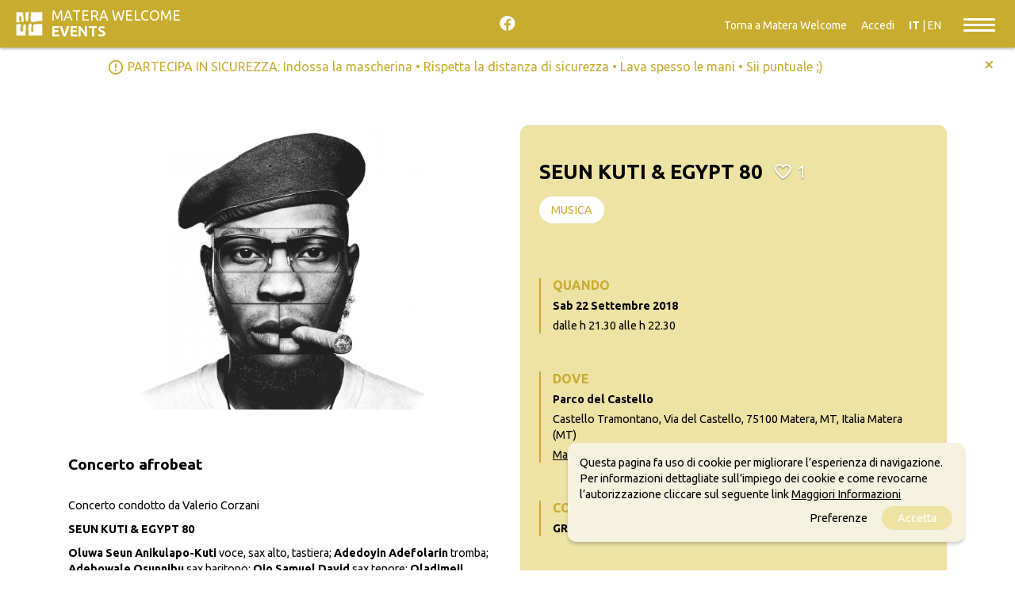

--- FILE ---
content_type: text/html; charset=UTF-8
request_url: https://events.materawelcome.it/events/view/musica/1408/url('https://fonts.googleapis.com/css2?family=Ubuntu:ital,wght@0,300
body_size: 69830
content:
<!DOCTYPE html>
<html>
<head lang="it-IT" >

	<meta charset="utf-8">

	<meta name="keywords" content="" />

	<meta http-equiv="X-UA-Compatible" content="IE=edge">
	<meta name="viewport" content="width=device-width, initial-scale=1.0, maximum-scale=1.0, minimum-scale=1.0, user-scalable=no" />
	<meta name="MobileOptimized" content="device-width" />
	<meta name="theme-color" content="#EEE2A4">

	<link rel="shortcut icon" type="image/png" href="/img/favicon.png"/>
    <meta name="robots" content="noodp"/>
	
	<!--- SEO -->
	
			
	<title>SEUN KUTI & EGYPT 80 &ndash; Matera Welcome EVENTS</title>
	<meta name="description" content="Concerto condotto da Valerio Corzani SEUN KUTI &amp; EGYPT 80 Oluwa Seun Anikulapo-Kuti voce, sax alto, tastiera; Adedoyin Adefolarin tromba; Adebowale Osunni"/>
	
	<meta property="og:locale" content="it_IT" />
	<meta property="og:type" content="article" />
	<meta property="og:title" content="SEUN KUTI & EGYPT 80 &ndash; Matera Welcome EVENTS" />
	<meta property="og:url" content="https://www.materaevents.it/events/view/musica/1408/seun_kuti_and_egypt_80" />
	<meta property="og:site_name" content="events.materawelcome.it" />
	<meta property="og:description" content="Concerto condotto da Valerio Corzani SEUN KUTI &amp; EGYPT 80 Oluwa Seun Anikulapo-Kuti voce, sax alto, tastiera; Adedoyin Adefolarin tromba; Adebowale Osunni" />
	<meta property="og:image" content="https://admin.materaevents.it/getimage/i=3886-c=80745-w=538-q=85/preview.jpg" />

	<meta name="twitter:card" content="summary" />
	<meta name="twitter:site" content="events.materawelcome.it" />
	<meta name="twitter:title" content="SEUN KUTI & EGYPT 80 &ndash; Matera Welcome EVENTS" />
	<meta name="twitter:description" content="Concerto condotto da Valerio Corzani SEUN KUTI &amp; EGYPT 80 Oluwa Seun Anikulapo-Kuti voce, sax alto, tastiera; Adedoyin Adefolarin tromba; Adebowale Osunni" />
	<meta name="twitter:image" content="https://admin.materaevents.it/getimage/i=3886-c=80745-w=538-q=85/preview.jpg" />
	<link rel="canonical" href="https://www.materaevents.it/events/view/musica/1408/seun_kuti_and_egypt_80" />

	
	<!--- SEO -->
	
		
		<!-- css/material.min -->
	<style>/*!
 * Materialize v0.100.2 (http://materializecss.com)
 * Copyright 2014-2017 Materialize
 * MIT License (https://raw.githubusercontent.com/Dogfalo/materialize/master/LICENSE)
 */
.z-depth-1,
nav,
.card-panel,
.card,
.toast,
.btn,
.btn-large,
.btn-floating,
.dropdown-content,
.collapsible,
.side-nav {
    -webkit-box-shadow: 0 2px 2px 0 rgba(0, 0, 0, 0.14), 0 1px 5px 0 rgba(0, 0, 0, 0.12), 0 3px 1px -2px rgba(0, 0, 0, 0.2);
    box-shadow: 0 2px 2px 0 rgba(0, 0, 0, 0.14), 0 1px 5px 0 rgba(0, 0, 0, 0.12), 0 3px 1px -2px rgba(0, 0, 0, 0.2);
}
.z-depth-1-half,
.btn:hover,
.btn-large:hover,
.btn-floating:hover {
    -webkit-box-shadow: 0 3px 3px 0 rgba(0, 0, 0, 0.14), 0 1px 7px 0 rgba(0, 0, 0, 0.12), 0 3px 1px -1px rgba(0, 0, 0, 0.2);
    box-shadow: 0 3px 3px 0 rgba(0, 0, 0, 0.14), 0 1px 7px 0 rgba(0, 0, 0, 0.12), 0 3px 1px -1px rgba(0, 0, 0, 0.2);
}
.z-depth-2 {
    -webkit-box-shadow: 0 4px 5px 0 rgba(0, 0, 0, 0.14), 0 1px 10px 0 rgba(0, 0, 0, 0.12), 0 2px 4px -1px rgba(0, 0, 0, 0.3);
    box-shadow: 0 4px 5px 0 rgba(0, 0, 0, 0.14), 0 1px 10px 0 rgba(0, 0, 0, 0.12), 0 2px 4px -1px rgba(0, 0, 0, 0.3);
}
.z-depth-3 {
    -webkit-box-shadow: 0 6px 10px 0 rgba(0, 0, 0, 0.14), 0 1px 18px 0 rgba(0, 0, 0, 0.12), 0 3px 5px -1px rgba(0, 0, 0, 0.3);
    box-shadow: 0 6px 10px 0 rgba(0, 0, 0, 0.14), 0 1px 18px 0 rgba(0, 0, 0, 0.12), 0 3px 5px -1px rgba(0, 0, 0, 0.3);
}
.z-depth-4,
.modal {
    -webkit-box-shadow: 0 8px 10px 1px rgba(0, 0, 0, 0.14), 0 3px 14px 2px rgba(0, 0, 0, 0.12), 0 5px 5px -3px rgba(0, 0, 0, 0.3);
    box-shadow: 0 8px 10px 1px rgba(0, 0, 0, 0.14), 0 3px 14px 2px rgba(0, 0, 0, 0.12), 0 5px 5px -3px rgba(0, 0, 0, 0.3);
}
.z-depth-5 {
    -webkit-box-shadow: 0 16px 24px 2px rgba(0, 0, 0, 0.14), 0 6px 30px 5px rgba(0, 0, 0, 0.12), 0 8px 10px -5px rgba(0, 0, 0, 0.3);
    box-shadow: 0 16px 24px 2px rgba(0, 0, 0, 0.14), 0 6px 30px 5px rgba(0, 0, 0, 0.12), 0 8px 10px -5px rgba(0, 0, 0, 0.3);
}
.hoverable {
    -webkit-transition: -webkit-box-shadow 0.25s;
    transition: -webkit-box-shadow 0.25s;
    transition: box-shadow 0.25s;
    transition: box-shadow 0.25s, -webkit-box-shadow 0.25s;
}
.hoverable:hover {
    -webkit-box-shadow: 0 8px 17px 0 rgba(0, 0, 0, 0.2), 0 6px 20px 0 rgba(0, 0, 0, 0.19);
    box-shadow: 0 8px 17px 0 rgba(0, 0, 0, 0.2), 0 6px 20px 0 rgba(0, 0, 0, 0.19);
}
span.badge {
    min-width: 3rem;
    padding: 0 6px;
    margin-left: 14px;
    text-align: center;
    font-size: 1rem;
    line-height: 22px;
    height: 22px;
    color: #757575;
    float: right;
    -webkit-box-sizing: border-box;
    box-sizing: border-box;
}
span.badge.new {
    font-weight: 300;
    font-size: 0.8rem;
    color: #fff;
    background-color: #26a69a;
    border-radius: 2px;
}
span.badge.new:after {
    content: " new";
}
span.badge[data-badge-caption]::after {
    content: " " attr(data-badge-caption);
}
nav ul a span.badge {
    display: inline-block;
    float: none;
    margin-left: 4px;
    line-height: 22px;
    height: 22px;
    -webkit-font-smoothing: auto;
}
.collection-item span.badge {
    margin-top: calc(0.75rem - 11px);
}
.collapsible span.badge {
    margin-left: auto;
}
.side-nav span.badge {
    margin-top: calc(24px - 11px);
}
.scale-transition {
    -webkit-transition: -webkit-transform 0.3s cubic-bezier(0.53, 0.01, 0.36, 1.63) !important;
    transition: -webkit-transform 0.3s cubic-bezier(0.53, 0.01, 0.36, 1.63) !important;
    transition: transform 0.3s cubic-bezier(0.53, 0.01, 0.36, 1.63) !important;
    transition: transform 0.3s cubic-bezier(0.53, 0.01, 0.36, 1.63), -webkit-transform 0.3s cubic-bezier(0.53, 0.01, 0.36, 1.63) !important;
}
.scale-transition.scale-out {
    -webkit-transform: scale(0);
    transform: scale(0);
    -webkit-transition: -webkit-transform 0.2s !important;
    transition: -webkit-transform 0.2s !important;
    transition: transform 0.2s !important;
    transition: transform 0.2s, -webkit-transform 0.2s !important;
}
.scale-transition.scale-in {
    -webkit-transform: scale(1);
    transform: scale(1);
}
.card-panel {
    -webkit-transition: -webkit-box-shadow 0.25s;
    transition: -webkit-box-shadow 0.25s;
    transition: box-shadow 0.25s;
    transition: box-shadow 0.25s, -webkit-box-shadow 0.25s;
    padding: 24px;
    margin: 0.5rem 0 1rem 0;
    border-radius: 2px;
    background-color: #fff;
}
.card {
    position: relative;
    margin: 0.5rem 0 1rem 0;
    background-color: #fff;
    -webkit-transition: -webkit-box-shadow 0.25s;
    transition: -webkit-box-shadow 0.25s;
    transition: box-shadow 0.25s;
    transition: box-shadow 0.25s, -webkit-box-shadow 0.25s;
    border-radius: 2px;
}
.card .card-title {
    font-size: 24px;
    font-weight: 300;
}
.card .card-title.activator {
    cursor: pointer;
}
.card.small,
.card.medium,
.card.large {
    position: relative;
}
.card.small .card-image,
.card.medium .card-image,
.card.large .card-image {
    max-height: 60%;
    overflow: hidden;
}
.card.small .card-image + .card-content,
.card.medium .card-image + .card-content,
.card.large .card-image + .card-content {
    max-height: 40%;
}
.card.small .card-content,
.card.medium .card-content,
.card.large .card-content {
    max-height: 100%;
    overflow: hidden;
}
.card.small .card-action,
.card.medium .card-action,
.card.large .card-action {
    position: absolute;
    bottom: 0;
    left: 0;
    right: 0;
}
.card.small {
    height: 300px;
}
.card.medium {
    height: 400px;
}
.card.large {
    height: 500px;
}
.card.horizontal {
    display: -webkit-box;
    display: -webkit-flex;
    display: -ms-flexbox;
    display: flex;
}
.card.horizontal.small .card-image,
.card.horizontal.medium .card-image,
.card.horizontal.large .card-image {
    height: 100%;
    max-height: none;
    overflow: visible;
}
.card.horizontal.small .card-image img,
.card.horizontal.medium .card-image img,
.card.horizontal.large .card-image img {
    height: 100%;
}
.card.horizontal .card-image {
    max-width: 50%;
}
.card.horizontal .card-image img {
    border-radius: 2px 0 0 2px;
    max-width: 100%;
    width: auto;
}
.card.horizontal .card-stacked {
    display: -webkit-box;
    display: -webkit-flex;
    display: -ms-flexbox;
    display: flex;
    -webkit-box-orient: vertical;
    -webkit-box-direction: normal;
    -webkit-flex-direction: column;
    -ms-flex-direction: column;
    flex-direction: column;
    -webkit-box-flex: 1;
    -webkit-flex: 1;
    -ms-flex: 1;
    flex: 1;
    position: relative;
}
.card.horizontal .card-stacked .card-content {
    -webkit-box-flex: 1;
    -webkit-flex-grow: 1;
    -ms-flex-positive: 1;
    flex-grow: 1;
}
.card.sticky-action .card-action {
    z-index: 2;
}
.card.sticky-action .card-reveal {
    z-index: 1;
    padding-bottom: 64px;
}
.card .card-image {
    position: relative;
}
.card .card-image img {
    display: block;
    border-radius: 2px 2px 0 0;
    position: relative;
    left: 0;
    right: 0;
    top: 0;
    bottom: 0;
    width: 100%;
}
.card .card-image .card-title {
    color: #fff;
    position: absolute;
    bottom: 0;
    left: 0;
    max-width: 100%;
    padding: 24px;
}
.card .card-content {
    padding: 24px;
    border-radius: 0 0 2px 2px;
}
.card .card-content p {
    margin: 0;
    color: inherit;
}
.card .card-content .card-title {
    display: block;
    line-height: 32px;
    margin-bottom: 8px;
}
.card .card-content .card-title i {
    line-height: 32px;
}
.card .card-action {
    position: relative;
    background-color: inherit;
    border-top: 1px solid rgba(160, 160, 160, 0.2);
    padding: 16px 24px;
}
.card .card-action:last-child {
    border-radius: 0 0 2px 2px;
}
.card .card-action a:not(.btn):not(.btn-large):not(.btn-large):not(.btn-floating) {
    color: #ffab40;
    margin-right: 24px;
    -webkit-transition: color 0.3s ease;
    transition: color 0.3s ease;
    text-transform: uppercase;
}
.card .card-action a:not(.btn):not(.btn-large):not(.btn-large):not(.btn-floating):hover {
    color: #ffd8a6;
}
.card .card-reveal {
    padding: 24px;
    position: absolute;
    background-color: #fff;
    width: 100%;
    overflow-y: auto;
    left: 0;
    top: 100%;
    height: 100%;
    z-index: 3;
    display: none;
}
.card .card-reveal .card-title {
    cursor: pointer;
    display: block;
}
#toast-container {
    display: block;
    position: fixed;
    z-index: 10000;
}
@media only screen and (max-width: 600px) {
    #toast-container {
        min-width: 100%;
        bottom: 0%;
    }
}
@media only screen and (min-width: 601px) and (max-width: 992px) {
    #toast-container {
        left: 5%;
        bottom: 7%;
        max-width: 90%;
    }
}
@media only screen and (min-width: 993px) {
    #toast-container {
        top: 10%;
        right: 7%;
        max-width: 86%;
    }
}
.toast {
    border-radius: 2px;
    top: 35px;
    width: auto;
    margin-top: 10px;
    position: relative;
    max-width: 100%;
    height: auto;
    min-height: 48px;
    line-height: 1.5em;
    word-break: break-all;
    background-color: #323232;
    padding: 10px 25px;
    font-size: 1.1rem;
    font-weight: 300;
    color: #fff;
    display: -webkit-box;
    display: -webkit-flex;
    display: -ms-flexbox;
    display: flex;
    -webkit-box-align: center;
    -webkit-align-items: center;
    -ms-flex-align: center;
    align-items: center;
    -webkit-box-pack: justify;
    -webkit-justify-content: space-between;
    -ms-flex-pack: justify;
    justify-content: space-between;
    cursor: default;
}
.toast .toast-action {
    color: #eeff41;
    font-weight: 500;
    margin-right: -25px;
    margin-left: 3rem;
}
.toast.rounded {
    border-radius: 24px;
}
@media only screen and (max-width: 600px) {
    .toast {
        width: 100%;
        border-radius: 0;
    }
}
.tabs {
    position: relative;
    overflow-x: auto;
    overflow-y: hidden;
    height: 48px;
    width: 100%;
    background-color: #fff;
    margin: 0 auto;
    white-space: nowrap;
}
.tabs.tabs-transparent {
    background-color: transparent;
}
.tabs.tabs-transparent .tab a,
.tabs.tabs-transparent .tab.disabled a,
.tabs.tabs-transparent .tab.disabled a:hover {
    color: rgba(255, 255, 255, 0.7);
}
.tabs.tabs-transparent .tab a:hover,
.tabs.tabs-transparent .tab a.active {
    color: #fff;
}
.tabs.tabs-transparent .indicator {
    background-color: #fff;
}
.tabs.tabs-fixed-width {
    display: -webkit-box;
    display: -webkit-flex;
    display: -ms-flexbox;
    display: flex;
}
.tabs.tabs-fixed-width .tab {
    -webkit-box-flex: 1;
    -webkit-flex-grow: 1;
    -ms-flex-positive: 1;
    flex-grow: 1;
}
.tabs .tab {
    display: inline-block;
    text-align: center;
    line-height: 48px;
    height: 48px;
    padding: 0;
    margin: 0;
    text-transform: uppercase;
}
.tabs .tab a {
    color: rgba(238, 110, 115, 0.7);
    display: block;
    width: 100%;
    height: 100%;
    padding: 0 24px;
    font-size: 14px;
    text-overflow: ellipsis;
    overflow: hidden;
    -webkit-transition: color 0.28s ease;
    transition: color 0.28s ease;
}
.tabs .tab a:hover,
.tabs .tab a.active {
    background-color: transparent;
    color: #ee6e73;
}
.tabs .tab.disabled a,
.tabs .tab.disabled a:hover {
    color: rgba(238, 110, 115, 0.7);
    cursor: default;
}
.tabs .indicator {
    position: absolute;
    bottom: 0;
    height: 2px;
    background-color: #f6b2b5;
    will-change: left, right;
}
@media only screen and (max-width: 992px) {
    .tabs {
        display: -webkit-box;
        display: -webkit-flex;
        display: -ms-flexbox;
        display: flex;
    }
    .tabs .tab {
        -webkit-box-flex: 1;
        -webkit-flex-grow: 1;
        -ms-flex-positive: 1;
        flex-grow: 1;
    }
    .tabs .tab a {
        padding: 0 12px;
    }
}
.material-tooltip {
    padding: 10px 8px;
    font-size: 1rem;
    z-index: 2000;
    background-color: transparent;
    border-radius: 2px;
    color: #fff;
    min-height: 36px;
    line-height: 120%;
    opacity: 0;
    position: absolute;
    text-align: center;
    max-width: calc(100% - 4px);
    overflow: hidden;
    left: 0;
    top: 0;
    pointer-events: none;
    visibility: hidden;
}
.backdrop {
    position: absolute;
    opacity: 0;
    height: 7px;
    width: 14px;
    border-radius: 0 0 50% 50%;
    background-color: #323232;
    z-index: -1;
    -webkit-transform-origin: 50% 0%;
    transform-origin: 50% 0%;
    visibility: hidden;
}
.btn,
.btn-large,
.btn-flat {
    border: none;
    border-radius: 2px;
    display: inline-block;
    height: 36px;
    line-height: 36px;
    padding: 0 2rem;
    text-transform: uppercase;
    vertical-align: middle;
    -webkit-tap-highlight-color: transparent;
}
.btn.disabled,
.disabled.btn-large,
.btn-floating.disabled,
.btn-large.disabled,
.btn-flat.disabled,
.btn:disabled,
.btn-large:disabled,
.btn-floating:disabled,
.btn-large:disabled,
.btn-flat:disabled,
.btn[disabled],
[disabled].btn-large,
.btn-floating[disabled],
.btn-large[disabled],
.btn-flat[disabled] {
    pointer-events: none;
    background-color: #dfdfdf !important;
    -webkit-box-shadow: none;
    box-shadow: none;
    color: #9f9f9f !important;
    cursor: default;
}
.btn.disabled:hover,
.disabled.btn-large:hover,
.btn-floating.disabled:hover,
.btn-large.disabled:hover,
.btn-flat.disabled:hover,
.btn:disabled:hover,
.btn-large:disabled:hover,
.btn-floating:disabled:hover,
.btn-large:disabled:hover,
.btn-flat:disabled:hover,
.btn[disabled]:hover,
[disabled].btn-large:hover,
.btn-floating[disabled]:hover,
.btn-large[disabled]:hover,
.btn-flat[disabled]:hover {
    background-color: #dfdfdf !important;
    color: #9f9f9f !important;
}
.btn,
.btn-large,
.btn-floating,
.btn-large,
.btn-flat {
    font-size: 1rem;
    outline: 0;
}
.btn i,
.btn-large i,
.btn-floating i,
.btn-large i,
.btn-flat i {
    font-size: 1.3rem;
    line-height: inherit;
}
.btn:focus,
.btn-large:focus,
.btn-floating:focus {
    /*background-color: #1d7d74;*/
}
.btn,
.btn-large {
    text-decoration: none;
    color: #fff;
    background-color: #26a69a;
    text-align: center;
    letter-spacing: 0.5px;
    -webkit-transition: 0.2s ease-out;
    transition: 0.2s ease-out;
    cursor: pointer;
}
.btn:hover,
.btn-large:hover {
    background-color: #2bbbad;
}
.btn-floating {
    display: inline-block;
    color: #fff;
    position: relative;
    overflow: hidden;
    z-index: 1;
    width: 40px;
    height: 40px;
    line-height: 40px;
    padding: 0;
    background-color: #26a69a;
    border-radius: 50%;
    -webkit-transition: 0.3s;
    transition: 0.3s;
    cursor: pointer;
    vertical-align: middle;
}
.btn-floating:hover {
    background-color: #26a69a;
}
.btn-floating:before {
    border-radius: 0;
}
.btn-floating.btn-large {
    width: 56px;
    height: 56px;
}
.btn-floating.btn-large.halfway-fab {
    bottom: -28px;
}
.btn-floating.btn-large i {
    line-height: 56px;
}
.btn-floating.halfway-fab {
    position: absolute;
    right: 24px;
    bottom: -20px;
}
.btn-floating.halfway-fab.left {
    right: auto;
    left: 24px;
}
.btn-floating i {
    width: inherit;
    display: inline-block;
    text-align: center;
    color: #fff;
    font-size: 1.6rem;
    line-height: 40px;
}
button.btn-floating {
    border: none;
}
.fixed-action-btn {
    position: fixed;
    right: 23px;
    bottom: 23px;
    padding-top: 15px;
    margin-bottom: 0;
    z-index: 997;
}
.fixed-action-btn.active ul {
    visibility: visible;
}
.fixed-action-btn.horizontal {
    padding: 0 0 0 15px;
}
.fixed-action-btn.horizontal ul {
    text-align: right;
    right: 64px;
    top: 50%;
    -webkit-transform: translateY(-50%);
    transform: translateY(-50%);
    height: 100%;
    left: auto;
    width: 500px;
}
.fixed-action-btn.horizontal ul li {
    display: inline-block;
    margin: 15px 15px 0 0;
}
.fixed-action-btn.toolbar {
    padding: 0;
    height: 56px;
}
.fixed-action-btn.toolbar.active > a i {
    opacity: 0;
}
.fixed-action-btn.toolbar ul {
    display: -webkit-box;
    display: -webkit-flex;
    display: -ms-flexbox;
    display: flex;
    top: 0;
    bottom: 0;
    z-index: 1;
}
.fixed-action-btn.toolbar ul li {
    -webkit-box-flex: 1;
    -webkit-flex: 1;
    -ms-flex: 1;
    flex: 1;
    display: inline-block;
    margin: 0;
    height: 100%;
    -webkit-transition: none;
    transition: none;
}
.fixed-action-btn.toolbar ul li a {
    display: block;
    overflow: hidden;
    position: relative;
    width: 100%;
    height: 100%;
    background-color: transparent;
    -webkit-box-shadow: none;
    box-shadow: none;
    color: #fff;
    line-height: 56px;
    z-index: 1;
}
.fixed-action-btn.toolbar ul li a i {
    line-height: inherit;
}
.fixed-action-btn ul {
    left: 0;
    right: 0;
    text-align: center;
    position: absolute;
    bottom: 64px;
    margin: 0;
    visibility: hidden;
}
.fixed-action-btn ul li {
    margin-bottom: 15px;
}
.fixed-action-btn ul a.btn-floating {
    opacity: 0;
}
.fixed-action-btn .fab-backdrop {
    position: absolute;
    top: 0;
    left: 0;
    z-index: -1;
    width: 40px;
    height: 40px;
    background-color: #26a69a;
    border-radius: 50%;
    -webkit-transform: scale(0);
    transform: scale(0);
}
.btn-flat {
    -webkit-box-shadow: none;
    box-shadow: none;
    background-color: transparent;
    color: #343434;
    cursor: pointer;
    -webkit-transition: background-color 0.2s;
    transition: background-color 0.2s;
}
.btn-flat:focus,
.btn-flat:hover {
    -webkit-box-shadow: none;
    box-shadow: none;
}
.btn-flat:focus {
    background-color: rgba(0, 0, 0, 0.1);
}
.btn-flat.disabled {
    background-color: transparent !important;
    color: #b3b2b2 !important;
    cursor: default;
}
.btn-large {
    height: 54px;
    line-height: 54px;
}
.btn-large i {
    font-size: 1.6rem;
}
.btn-block {
    display: block;
}
.dropdown-content {
    background-color: #fff;
    margin: 0;
    display: none;
    min-width: 100px;
    max-height: 650px;
    overflow-y: auto;
    opacity: 0;
    position: absolute;
    z-index: 999;
    will-change: width, height;
}
.dropdown-content li {
    clear: both;
    color: rgba(0, 0, 0, 0.87);
    cursor: pointer;
    min-height: 50px;
    line-height: 1.5rem;
    width: 100%;
    text-align: left;
    text-transform: none;
}
.dropdown-content li:hover,
.dropdown-content li.active,
.dropdown-content li.selected {
    background-color: #eee;
}
.dropdown-content li.active.selected {
    background-color: #e1e1e1;
}
.dropdown-content li.divider {
    min-height: 0;
    height: 1px;
}
.dropdown-content li > a,
.dropdown-content li > span {
    font-size: 16px;
    color: #26a69a;
    display: block;
    line-height: 22px;
    padding: 14px 16px;
}
.dropdown-content li > span > label {
    top: 1px;
    left: 0;
    height: 18px;
}
.dropdown-content li > a > i {
    height: inherit;
    line-height: inherit;
    float: left;
    margin: 0 24px 0 0;
    width: 24px;
}
.input-field.col .dropdown-content [type="checkbox"] + label {
    top: 1px;
    left: 0;
    height: 18px;
} /*!
 * Waves v0.6.0
 * http://fian.my.id/Waves
 *
 * Copyright 2014 Alfiana E. Sibuea and other contributors
 * Released under the MIT license
 * https://github.com/fians/Waves/blob/master/LICENSE
 */
.waves-effect {
    position: relative;
    cursor: pointer;
    display: inline-block;
    overflow: hidden;
    -webkit-user-select: none;
    -moz-user-select: none;
    -ms-user-select: none;
    user-select: none;
    -webkit-tap-highlight-color: transparent;
    vertical-align: middle;
    z-index: 1;
    -webkit-transition: 0.3s ease-out;
    transition: 0.3s ease-out;
}
.waves-effect .waves-ripple {
    position: absolute;
    border-radius: 50%;
    width: 20px;
    height: 20px;
    margin-top: -10px;
    margin-left: -10px;
    opacity: 0;
    background: rgba(0, 0, 0, 0.2);
    -webkit-transition: all 0.7s ease-out;
    transition: all 0.7s ease-out;
    -webkit-transition-property: opacity, -webkit-transform;
    transition-property: opacity, -webkit-transform;
    transition-property: transform, opacity;
    transition-property: transform, opacity, -webkit-transform;
    -webkit-transform: scale(0);
    transform: scale(0);
    pointer-events: none;
}
.waves-effect.waves-light .waves-ripple {
    background-color: rgba(255, 255, 255, 0.45);
}
.waves-effect.waves-red .waves-ripple {
    background-color: rgba(244, 67, 54, 0.7);
}
.waves-effect.waves-yellow .waves-ripple {
    background-color: rgba(255, 235, 59, 0.7);
}
.waves-effect.waves-orange .waves-ripple {
    background-color: rgba(255, 152, 0, 0.7);
}
.waves-effect.waves-purple .waves-ripple {
    background-color: rgba(156, 39, 176, 0.7);
}
.waves-effect.waves-green .waves-ripple {
    background-color: rgba(76, 175, 80, 0.7);
}
.waves-effect.waves-teal .waves-ripple {
    background-color: rgba(0, 150, 136, 0.7);
}
.waves-effect input[type="button"],
.waves-effect input[type="reset"],
.waves-effect input[type="submit"] {
    border: 0;
    font-style: normal;
    font-size: inherit;
    text-transform: inherit;
    background: none;
}
.waves-effect img {
    position: relative;
    z-index: -1;
}
.waves-notransition {
    -webkit-transition: none !important;
    transition: none !important;
}
.waves-circle {
    -webkit-transform: translateZ(0);
    transform: translateZ(0);
    -webkit-mask-image: -webkit-radial-gradient(circle, white 100%, black 100%);
}
.waves-input-wrapper {
    border-radius: 0.2em;
    vertical-align: bottom;
}
.waves-input-wrapper .waves-button-input {
    position: relative;
    top: 0;
    left: 0;
    z-index: 1;
}
.waves-circle {
    text-align: center;
    width: 2.5em;
    height: 2.5em;
    line-height: 2.5em;
    border-radius: 50%;
    -webkit-mask-image: none;
}
.waves-block {
    display: block;
}
.waves-effect .waves-ripple {
    z-index: -1;
}
.modal {
    display: none;
    position: fixed;
    left: 0;
    right: 0;
    background-color: #fafafa;
    padding: 0;
    max-height: 70%;
    width: 55%;
    margin: auto;
    overflow-y: auto;
    border-radius: 2px;
    will-change: top, opacity;
}
@media only screen and (max-width: 992px) {
    .modal {
        width: 80%;
    }
}
.modal h1,
.modal h2,
.modal h3,
.modal h4 {
    margin-top: 0;
}
.modal .modal-content {
    padding: 24px;
}
.modal .modal-close {
    cursor: pointer;
}
.modal .modal-footer {
    border-radius: 0 0 2px 2px;
    background-color: #fafafa;
    padding: 4px 6px;
    height: 56px;
    width: 100%;
    text-align: right;
}
.modal .modal-footer .btn,
.modal .modal-footer .btn-large,
.modal .modal-footer .btn-flat {
    margin: 6px 0;
}
.modal-overlay {
    position: fixed;
    z-index: 999;
    top: -25%;
    left: 0;
    bottom: 0;
    right: 0;
    height: 125%;
    width: 100%;
    background: #000;
    display: none;
    will-change: opacity;
}
.modal.modal-fixed-footer {
    padding: 0;
    height: 70%;
}
.modal.modal-fixed-footer .modal-content {
    position: absolute;
    height: calc(100% - 56px);
    max-height: 100%;
    width: 100%;
    overflow-y: auto;
}
.modal.modal-fixed-footer .modal-footer {
    border-top: 1px solid rgba(0, 0, 0, 0.1);
    position: absolute;
    bottom: 0;
}
.modal.bottom-sheet {
    top: auto;
    bottom: -100%;
    margin: 0;
    width: 100%;
    max-height: 45%;
    border-radius: 0;
    will-change: bottom, opacity;
}
.collapsible {
    border-top: 1px solid #ddd;
    border-right: 1px solid #ddd;
    border-left: 1px solid #ddd;
    margin: 0.5rem 0 1rem 0;
}
.collapsible-header {
    display: -webkit-box;
    display: -webkit-flex;
    display: -ms-flexbox;
    display: flex;
    cursor: pointer;
    -webkit-tap-highlight-color: transparent;
    line-height: 1.5;
    padding: 1rem;
    background-color: #fff;
    border-bottom: 1px solid #ddd;
}
.collapsible-header i {
    width: 2rem;
    font-size: 1.6rem;
    display: inline-block;
    text-align: center;
    margin-right: 1rem;
}
.collapsible-body {
    display: none;
    border-bottom: 1px solid #ddd;
    -webkit-box-sizing: border-box;
    box-sizing: border-box;
    padding: 2rem;
}
.side-nav .collapsible,
.side-nav.fixed .collapsible {
    border: none;
    -webkit-box-shadow: none;
    box-shadow: none;
}
.side-nav .collapsible li,
.side-nav.fixed .collapsible li {
    padding: 0;
}
.side-nav .collapsible-header,
.side-nav.fixed .collapsible-header {
    background-color: transparent;
    border: none;
    line-height: inherit;
    height: inherit;
    padding: 0 16px;
}
.side-nav .collapsible-header:hover,
.side-nav.fixed .collapsible-header:hover {
    background-color: rgba(0, 0, 0, 0.05);
}
.side-nav .collapsible-header i,
.side-nav.fixed .collapsible-header i {
    line-height: inherit;
}
.side-nav .collapsible-body,
.side-nav.fixed .collapsible-body {
    border: 0;
    background-color: #fff;
}
.side-nav .collapsible-body li a,
.side-nav.fixed .collapsible-body li a {
    padding: 0 23.5px 0 31px;
}
.collapsible.popout {
    border: none;
    -webkit-box-shadow: none;
    box-shadow: none;
}
.collapsible.popout > li {
    -webkit-box-shadow: 0 2px 5px 0 rgba(0, 0, 0, 0.16), 0 2px 10px 0 rgba(0, 0, 0, 0.12);
    box-shadow: 0 2px 5px 0 rgba(0, 0, 0, 0.16), 0 2px 10px 0 rgba(0, 0, 0, 0.12);
    margin: 0 24px;
    -webkit-transition: margin 0.35s cubic-bezier(0.25, 0.46, 0.45, 0.94);
    transition: margin 0.35s cubic-bezier(0.25, 0.46, 0.45, 0.94);
}
.collapsible.popout > li.active {
    -webkit-box-shadow: 0 5px 11px 0 rgba(0, 0, 0, 0.18), 0 4px 15px 0 rgba(0, 0, 0, 0.15);
    box-shadow: 0 5px 11px 0 rgba(0, 0, 0, 0.18), 0 4px 15px 0 rgba(0, 0, 0, 0.15);
    margin: 16px 0;
}
.chip {
    display: inline-block;
    height: 32px;
    font-size: 13px;
    font-weight: 500;
    color: rgba(0, 0, 0, 0.6);
    line-height: 32px;
    padding: 0 12px;
    border-radius: 16px;
    background-color: #e4e4e4;
    margin-bottom: 5px;
    margin-right: 5px;
}
.chip > img {
    float: left;
    margin: 0 8px 0 -12px;
    height: 32px;
    width: 32px;
    border-radius: 50%;
}
.chip .close {
    cursor: pointer;
    float: right;
    font-size: 16px;
    line-height: 32px;
    padding-left: 8px;
}
.chips {
    border: none;
    border-bottom: 1px solid #9e9e9e;
    -webkit-box-shadow: none;
    box-shadow: none;
    margin: 0 0 20px 0;
    min-height: 45px;
    outline: none;
    -webkit-transition: all 0.3s;
    transition: all 0.3s;
}
.chips.focus {
    border-bottom: 1px solid #26a69a;
    -webkit-box-shadow: 0 1px 0 0 #26a69a;
    box-shadow: 0 1px 0 0 #26a69a;
}
.chips:hover {
    cursor: text;
}
.chips .chip.selected {
    background-color: #26a69a;
    color: #fff;
}
.chips .input {
    background: none;
    border: 0;
    color: rgba(0, 0, 0, 0.6);
    display: inline-block;
    font-size: 1rem;
    height: 3rem;
    line-height: 32px;
    outline: 0;
    margin: 0;
    padding: 0 !important;
    width: 120px !important;
}
.chips .input:focus {
    border: 0 !important;
    -webkit-box-shadow: none !important;
    box-shadow: none !important;
}
.chips .autocomplete-content {
    margin-top: 0;
    margin-bottom: 0;
}
.prefix ~ .chips {
    margin-left: 3rem;
    width: 92%;
    width: calc(100% - 3rem);
}
.chips:empty ~ label {
    font-size: 0.8rem;
    -webkit-transform: translateY(-140%);
    transform: translateY(-140%);
}
.materialboxed {
    display: block;
    cursor: -webkit-zoom-in;
    cursor: zoom-in;
    position: relative;
    -webkit-transition: opacity 0.4s;
    transition: opacity 0.4s;
    -webkit-backface-visibility: hidden;
}
.materialboxed:hover:not(.active) {
    opacity: 0.8;
}
.materialboxed.active {
    cursor: -webkit-zoom-out;
    cursor: zoom-out;
}
#materialbox-overlay {
    position: fixed;
    top: 0;
    right: 0;
    bottom: 0;
    left: 0;
    background-color: #292929;
    z-index: 1000;
    will-change: opacity;
}
.materialbox-caption {
    position: fixed;
    display: none;
    color: #fff;
    line-height: 50px;
    bottom: 0;
    left: 0;
    width: 100%;
    text-align: center;
    padding: 0% 15%;
    height: 50px;
    z-index: 1000;
    -webkit-font-smoothing: antialiased;
}
.side-nav {
    position: fixed;
    width: 300px;
    left: 0;
    top: 0;
    margin: 0;
    -webkit-transform: translateX(-100%);
    transform: translateX(-100%);
    height: 100%;
    height: calc(100% + 60px);
    height: -moz-calc(100%);
    padding-bottom: 60px;
    background-color: #fff;
    z-index: 999;
    overflow-y: auto;
    will-change: transform;
    -webkit-backface-visibility: hidden;
    backface-visibility: hidden;
    -webkit-transform: translateX(-105%);
    transform: translateX(-105%);
}
.side-nav.right-aligned {
    right: 0;
    -webkit-transform: translateX(105%);
    transform: translateX(105%);
    left: auto;
    -webkit-transform: translateX(100%);
    transform: translateX(100%);
}
.side-nav .collapsible {
    margin: 0;
}
.side-nav li {
    float: none;
    line-height: 48px;
}
.side-nav li.active {
    background-color: rgba(0, 0, 0, 0.05);
}
.side-nav li > a {
    color: rgba(0, 0, 0, 0.87);
    display: block;
    font-size: 14px;
    font-weight: 500;
    height: 48px;
    line-height: 48px;
    padding: 0 32px;
}
.side-nav li > a:hover {
    background-color: rgba(0, 0, 0, 0.05);
}
.side-nav li > a.btn,
.side-nav li > a.btn-large,
.side-nav li > a.btn-large,
.side-nav li > a.btn-flat,
.side-nav li > a.btn-floating {
    margin: 10px 15px;
}
.side-nav li > a.btn,
.side-nav li > a.btn-large,
.side-nav li > a.btn-large,
.side-nav li > a.btn-floating {
    color: #fff;
}
.side-nav li > a.btn-flat {
    color: #343434;
}
.side-nav li > a.btn:hover,
.side-nav li > a.btn-large:hover,
.side-nav li > a.btn-large:hover {
    background-color: #2bbbad;
}
.side-nav li > a.btn-floating:hover {
    background-color: #26a69a;
}
.side-nav li > a > i,
.side-nav li > a > [class^="mdi-"],
.side-nav li > a li > a > [class*="mdi-"],
.side-nav li > a > i.material-icons {
    float: left;
    height: 48px;
    line-height: 48px;
    margin: 0 32px 0 0;
    width: 24px;
    color: rgba(0, 0, 0, 0.54);
}
.side-nav .divider {
    margin: 8px 0 0 0;
}
.side-nav .subheader {
    cursor: initial;
    pointer-events: none;
    color: rgba(0, 0, 0, 0.54);
    font-size: 14px;
    font-weight: 500;
    line-height: 48px;
}
.side-nav .subheader:hover {
    background-color: transparent;
}
.side-nav .user-view,
.side-nav .userView {
    position: relative;
    padding: 32px 32px 0;
    margin-bottom: 8px;
}
.side-nav .user-view > a,
.side-nav .userView > a {
    height: auto;
    padding: 0;
}
.side-nav .user-view > a:hover,
.side-nav .userView > a:hover {
    background-color: transparent;
}
.side-nav .user-view .background,
.side-nav .userView .background {
    overflow: hidden;
    position: absolute;
    top: 0;
    right: 0;
    bottom: 0;
    left: 0;
    z-index: -1;
}
.side-nav .user-view .circle,
.side-nav .user-view .name,
.side-nav .user-view .email,
.side-nav .userView .circle,
.side-nav .userView .name,
.side-nav .userView .email {
    display: block;
}
.side-nav .user-view .circle,
.side-nav .userView .circle {
    height: 64px;
    width: 64px;
}
.side-nav .user-view .name,
.side-nav .user-view .email,
.side-nav .userView .name,
.side-nav .userView .email {
    font-size: 14px;
    line-height: 24px;
}
.side-nav .user-view .name,
.side-nav .userView .name {
    margin-top: 16px;
    font-weight: 500;
}
.side-nav .user-view .email,
.side-nav .userView .email {
    padding-bottom: 16px;
    font-weight: 400;
}
.drag-target {
    height: 100%;
    width: 10px;
    position: fixed;
    top: 0;
    z-index: 998;
}
.side-nav.fixed {
    left: 0;
    -webkit-transform: translateX(0);
    transform: translateX(0);
    position: fixed;
}
.side-nav.fixed.right-aligned {
    right: 0;
    left: auto;
}
@media only screen and (max-width: 992px) {
    .side-nav.fixed {
        -webkit-transform: translateX(-105%);
        transform: translateX(-105%);
    }
    .side-nav.fixed.right-aligned {
        -webkit-transform: translateX(105%);
        transform: translateX(105%);
    }
    .side-nav a {
        padding: 0 16px;
    }
    .side-nav .user-view,
    .side-nav .userView {
        padding: 16px 16px 0;
    }
}
.side-nav .collapsible-body > ul:not(.collapsible) > li.active,
.side-nav.fixed .collapsible-body > ul:not(.collapsible) > li.active {
    background-color: #ee6e73;
}
.side-nav .collapsible-body > ul:not(.collapsible) > li.active a,
.side-nav.fixed .collapsible-body > ul:not(.collapsible) > li.active a {
    color: #fff;
}
.side-nav .collapsible-body {
    padding: 0;
}
#sidenav-overlay {
    position: fixed;
    top: 0;
    left: 0;
    right: 0;
    height: 120vh;
    background-color: rgba(0, 0, 0, 0.5);
    z-index: 997;
    will-change: opacity;
}
.preloader-wrapper {
    display: inline-block;
    position: relative;
    width: 50px;
    height: 50px;
}
.preloader-wrapper.small {
    width: 36px;
    height: 36px;
}
.preloader-wrapper.big {
    width: 64px;
    height: 64px;
}
.preloader-wrapper.active {
    -webkit-animation: container-rotate 1568ms linear infinite;
    animation: container-rotate 1568ms linear infinite;
}
@-webkit-keyframes container-rotate {
    to {
        -webkit-transform: rotate(360deg);
    }
}
@keyframes container-rotate {
    to {
        -webkit-transform: rotate(360deg);
        transform: rotate(360deg);
    }
}
.spinner-layer {
    position: absolute;
    width: 100%;
    height: 100%;
    opacity: 0;
    border-color: #26a69a;
}
.spinner-blue,
.spinner-blue-only {
    border-color: #4285f4;
}
.spinner-red,
.spinner-red-only {
    border-color: #db4437;
}
.spinner-yellow,
.spinner-yellow-only {
    border-color: #f4b400;
}
.spinner-green,
.spinner-green-only {
    border-color: #0f9d58;
}
.active .spinner-layer.spinner-blue {
    -webkit-animation: fill-unfill-rotate 5332ms cubic-bezier(0.4, 0, 0.2, 1) infinite both, blue-fade-in-out 5332ms cubic-bezier(0.4, 0, 0.2, 1) infinite both;
    animation: fill-unfill-rotate 5332ms cubic-bezier(0.4, 0, 0.2, 1) infinite both, blue-fade-in-out 5332ms cubic-bezier(0.4, 0, 0.2, 1) infinite both;
}
.active .spinner-layer.spinner-red {
    -webkit-animation: fill-unfill-rotate 5332ms cubic-bezier(0.4, 0, 0.2, 1) infinite both, red-fade-in-out 5332ms cubic-bezier(0.4, 0, 0.2, 1) infinite both;
    animation: fill-unfill-rotate 5332ms cubic-bezier(0.4, 0, 0.2, 1) infinite both, red-fade-in-out 5332ms cubic-bezier(0.4, 0, 0.2, 1) infinite both;
}
.active .spinner-layer.spinner-yellow {
    -webkit-animation: fill-unfill-rotate 5332ms cubic-bezier(0.4, 0, 0.2, 1) infinite both, yellow-fade-in-out 5332ms cubic-bezier(0.4, 0, 0.2, 1) infinite both;
    animation: fill-unfill-rotate 5332ms cubic-bezier(0.4, 0, 0.2, 1) infinite both, yellow-fade-in-out 5332ms cubic-bezier(0.4, 0, 0.2, 1) infinite both;
}
.active .spinner-layer.spinner-green {
    -webkit-animation: fill-unfill-rotate 5332ms cubic-bezier(0.4, 0, 0.2, 1) infinite both, green-fade-in-out 5332ms cubic-bezier(0.4, 0, 0.2, 1) infinite both;
    animation: fill-unfill-rotate 5332ms cubic-bezier(0.4, 0, 0.2, 1) infinite both, green-fade-in-out 5332ms cubic-bezier(0.4, 0, 0.2, 1) infinite both;
}
.active .spinner-layer,
.active .spinner-layer.spinner-blue-only,
.active .spinner-layer.spinner-red-only,
.active .spinner-layer.spinner-yellow-only,
.active .spinner-layer.spinner-green-only {
    opacity: 1;
    -webkit-animation: fill-unfill-rotate 5332ms cubic-bezier(0.4, 0, 0.2, 1) infinite both;
    animation: fill-unfill-rotate 5332ms cubic-bezier(0.4, 0, 0.2, 1) infinite both;
}
@-webkit-keyframes fill-unfill-rotate {
    12.5% {
        -webkit-transform: rotate(135deg);
    }
    25% {
        -webkit-transform: rotate(270deg);
    }
    37.5% {
        -webkit-transform: rotate(405deg);
    }
    50% {
        -webkit-transform: rotate(540deg);
    }
    62.5% {
        -webkit-transform: rotate(675deg);
    }
    75% {
        -webkit-transform: rotate(810deg);
    }
    87.5% {
        -webkit-transform: rotate(945deg);
    }
    to {
        -webkit-transform: rotate(1080deg);
    }
}
@keyframes fill-unfill-rotate {
    12.5% {
        -webkit-transform: rotate(135deg);
        transform: rotate(135deg);
    }
    25% {
        -webkit-transform: rotate(270deg);
        transform: rotate(270deg);
    }
    37.5% {
        -webkit-transform: rotate(405deg);
        transform: rotate(405deg);
    }
    50% {
        -webkit-transform: rotate(540deg);
        transform: rotate(540deg);
    }
    62.5% {
        -webkit-transform: rotate(675deg);
        transform: rotate(675deg);
    }
    75% {
        -webkit-transform: rotate(810deg);
        transform: rotate(810deg);
    }
    87.5% {
        -webkit-transform: rotate(945deg);
        transform: rotate(945deg);
    }
    to {
        -webkit-transform: rotate(1080deg);
        transform: rotate(1080deg);
    }
}
@-webkit-keyframes blue-fade-in-out {
    from {
        opacity: 1;
    }
    25% {
        opacity: 1;
    }
    26% {
        opacity: 0;
    }
    89% {
        opacity: 0;
    }
    90% {
        opacity: 1;
    }
    100% {
        opacity: 1;
    }
}
@keyframes blue-fade-in-out {
    from {
        opacity: 1;
    }
    25% {
        opacity: 1;
    }
    26% {
        opacity: 0;
    }
    89% {
        opacity: 0;
    }
    90% {
        opacity: 1;
    }
    100% {
        opacity: 1;
    }
}
@-webkit-keyframes red-fade-in-out {
    from {
        opacity: 0;
    }
    15% {
        opacity: 0;
    }
    25% {
        opacity: 1;
    }
    50% {
        opacity: 1;
    }
    51% {
        opacity: 0;
    }
}
@keyframes red-fade-in-out {
    from {
        opacity: 0;
    }
    15% {
        opacity: 0;
    }
    25% {
        opacity: 1;
    }
    50% {
        opacity: 1;
    }
    51% {
        opacity: 0;
    }
}
@-webkit-keyframes yellow-fade-in-out {
    from {
        opacity: 0;
    }
    40% {
        opacity: 0;
    }
    50% {
        opacity: 1;
    }
    75% {
        opacity: 1;
    }
    76% {
        opacity: 0;
    }
}
@keyframes yellow-fade-in-out {
    from {
        opacity: 0;
    }
    40% {
        opacity: 0;
    }
    50% {
        opacity: 1;
    }
    75% {
        opacity: 1;
    }
    76% {
        opacity: 0;
    }
}
@-webkit-keyframes green-fade-in-out {
    from {
        opacity: 0;
    }
    65% {
        opacity: 0;
    }
    75% {
        opacity: 1;
    }
    90% {
        opacity: 1;
    }
    100% {
        opacity: 0;
    }
}
@keyframes green-fade-in-out {
    from {
        opacity: 0;
    }
    65% {
        opacity: 0;
    }
    75% {
        opacity: 1;
    }
    90% {
        opacity: 1;
    }
    100% {
        opacity: 0;
    }
}
.gap-patch {
    position: absolute;
    top: 0;
    left: 45%;
    width: 10%;
    height: 100%;
    overflow: hidden;
    border-color: inherit;
}
.gap-patch .circle {
    width: 1000%;
    left: -450%;
}
.circle-clipper {
    display: inline-block;
    position: relative;
    width: 50%;
    height: 100%;
    overflow: hidden;
    border-color: inherit;
}
.circle-clipper .circle {
    width: 200%;
    height: 100%;
    border-width: 3px;
    border-style: solid;
    border-color: inherit;
    border-bottom-color: transparent !important;
    border-radius: 50%;
    -webkit-animation: none;
    animation: none;
    position: absolute;
    top: 0;
    right: 0;
    bottom: 0;
}
.circle-clipper.left .circle {
    left: 0;
    border-right-color: transparent !important;
    -webkit-transform: rotate(129deg);
    transform: rotate(129deg);
}
.circle-clipper.right .circle {
    left: -100%;
    border-left-color: transparent !important;
    -webkit-transform: rotate(-129deg);
    transform: rotate(-129deg);
}
.active .circle-clipper.left .circle {
    -webkit-animation: left-spin 1333ms cubic-bezier(0.4, 0, 0.2, 1) infinite both;
    animation: left-spin 1333ms cubic-bezier(0.4, 0, 0.2, 1) infinite both;
}
.active .circle-clipper.right .circle {
    -webkit-animation: right-spin 1333ms cubic-bezier(0.4, 0, 0.2, 1) infinite both;
    animation: right-spin 1333ms cubic-bezier(0.4, 0, 0.2, 1) infinite both;
}
@-webkit-keyframes left-spin {
    from {
        -webkit-transform: rotate(130deg);
    }
    50% {
        -webkit-transform: rotate(-5deg);
    }
    to {
        -webkit-transform: rotate(130deg);
    }
}
@keyframes left-spin {
    from {
        -webkit-transform: rotate(130deg);
        transform: rotate(130deg);
    }
    50% {
        -webkit-transform: rotate(-5deg);
        transform: rotate(-5deg);
    }
    to {
        -webkit-transform: rotate(130deg);
        transform: rotate(130deg);
    }
}
@-webkit-keyframes right-spin {
    from {
        -webkit-transform: rotate(-130deg);
    }
    50% {
        -webkit-transform: rotate(5deg);
    }
    to {
        -webkit-transform: rotate(-130deg);
    }
}
@keyframes right-spin {
    from {
        -webkit-transform: rotate(-130deg);
        transform: rotate(-130deg);
    }
    50% {
        -webkit-transform: rotate(5deg);
        transform: rotate(5deg);
    }
    to {
        -webkit-transform: rotate(-130deg);
        transform: rotate(-130deg);
    }
}
#spinnerContainer.cooldown {
    -webkit-animation: container-rotate 1568ms linear infinite, fade-out 400ms cubic-bezier(0.4, 0, 0.2, 1);
    animation: container-rotate 1568ms linear infinite, fade-out 400ms cubic-bezier(0.4, 0, 0.2, 1);
}
@-webkit-keyframes fade-out {
    from {
        opacity: 1;
    }
    to {
        opacity: 0;
    }
}
@keyframes fade-out {
    from {
        opacity: 1;
    }
    to {
        opacity: 0;
    }
}
.tap-target-wrapper {
    width: 800px;
    height: 800px;
    position: fixed;
    z-index: 1000;
    visibility: hidden;
    -webkit-transition: visibility 0s 0.3s;
    transition: visibility 0s 0.3s;
}
.tap-target-wrapper.open {
    visibility: visible;
    -webkit-transition: visibility 0s;
    transition: visibility 0s;
}
.tap-target-wrapper.open .tap-target {
    -webkit-transform: scale(1);
    transform: scale(1);
    opacity: 0.95;
    -webkit-transition: opacity 0.3s cubic-bezier(0.42, 0, 0.58, 1), -webkit-transform 0.3s cubic-bezier(0.42, 0, 0.58, 1);
    transition: opacity 0.3s cubic-bezier(0.42, 0, 0.58, 1), -webkit-transform 0.3s cubic-bezier(0.42, 0, 0.58, 1);
    transition: transform 0.3s cubic-bezier(0.42, 0, 0.58, 1), opacity 0.3s cubic-bezier(0.42, 0, 0.58, 1);
    transition: transform 0.3s cubic-bezier(0.42, 0, 0.58, 1), opacity 0.3s cubic-bezier(0.42, 0, 0.58, 1), -webkit-transform 0.3s cubic-bezier(0.42, 0, 0.58, 1);
}
.tap-target-wrapper.open .tap-target-wave::before {
    -webkit-transform: scale(1);
    transform: scale(1);
}
.tap-target-wrapper.open .tap-target-wave::after {
    visibility: visible;
    -webkit-animation: pulse-animation 1s cubic-bezier(0.24, 0, 0.38, 1) infinite;
    animation: pulse-animation 1s cubic-bezier(0.24, 0, 0.38, 1) infinite;
    -webkit-transition: opacity 0.3s, visibility 0s 1s, -webkit-transform 0.3s;
    transition: opacity 0.3s, visibility 0s 1s, -webkit-transform 0.3s;
    transition: opacity 0.3s, transform 0.3s, visibility 0s 1s;
    transition: opacity 0.3s, transform 0.3s, visibility 0s 1s, -webkit-transform 0.3s;
}
.tap-target {
    position: absolute;
    font-size: 1rem;
    border-radius: 50%;
    background-color: #ee6e73;
    -webkit-box-shadow: 0 20px 20px 0 rgba(0, 0, 0, 0.14), 0 10px 50px 0 rgba(0, 0, 0, 0.12), 0 30px 10px -20px rgba(0, 0, 0, 0.2);
    box-shadow: 0 20px 20px 0 rgba(0, 0, 0, 0.14), 0 10px 50px 0 rgba(0, 0, 0, 0.12), 0 30px 10px -20px rgba(0, 0, 0, 0.2);
    width: 100%;
    height: 100%;
    opacity: 0;
    -webkit-transform: scale(0);
    transform: scale(0);
    -webkit-transition: opacity 0.3s cubic-bezier(0.42, 0, 0.58, 1), -webkit-transform 0.3s cubic-bezier(0.42, 0, 0.58, 1);
    transition: opacity 0.3s cubic-bezier(0.42, 0, 0.58, 1), -webkit-transform 0.3s cubic-bezier(0.42, 0, 0.58, 1);
    transition: transform 0.3s cubic-bezier(0.42, 0, 0.58, 1), opacity 0.3s cubic-bezier(0.42, 0, 0.58, 1);
    transition: transform 0.3s cubic-bezier(0.42, 0, 0.58, 1), opacity 0.3s cubic-bezier(0.42, 0, 0.58, 1), -webkit-transform 0.3s cubic-bezier(0.42, 0, 0.58, 1);
}
.tap-target-content {
    position: relative;
    display: table-cell;
}
.tap-target-wave {
    position: absolute;
    border-radius: 50%;
    z-index: 10001;
}
.tap-target-wave::before,
.tap-target-wave::after {
    content: "";
    display: block;
    position: absolute;
    width: 100%;
    height: 100%;
    border-radius: 50%;
    background-color: #ffffff;
}
.tap-target-wave::before {
    -webkit-transform: scale(0);
    transform: scale(0);
    -webkit-transition: -webkit-transform 0.3s;
    transition: -webkit-transform 0.3s;
    transition: transform 0.3s;
    transition: transform 0.3s, -webkit-transform 0.3s;
}
.tap-target-wave::after {
    visibility: hidden;
    -webkit-transition: opacity 0.3s, visibility 0s, -webkit-transform 0.3s;
    transition: opacity 0.3s, visibility 0s, -webkit-transform 0.3s;
    transition: opacity 0.3s, transform 0.3s, visibility 0s;
    transition: opacity 0.3s, transform 0.3s, visibility 0s, -webkit-transform 0.3s;
    z-index: -1;
}
.tap-target-origin {
    top: 50%;
    left: 50%;
    -webkit-transform: translate(-50%, -50%);
    transform: translate(-50%, -50%);
    z-index: 10002;
    position: absolute !important;
}
.tap-target-origin:not(.btn):not(.btn-large),
.tap-target-origin:not(.btn):not(.btn-large):hover {
    background: none;
}
@media only screen and (max-width: 600px) {
    .tap-target,
    .tap-target-wrapper {
        width: 600px;
        height: 600px;
    }
}
.pulse {
    overflow: initial;
    position: relative;
}
.pulse::before {
    content: "";
    display: block;
    position: absolute;
    width: 100%;
    height: 100%;
    top: 0;
    left: 0;
    background-color: inherit;
    border-radius: inherit;
    -webkit-transition: opacity 0.3s, -webkit-transform 0.3s;
    transition: opacity 0.3s, -webkit-transform 0.3s;
    transition: opacity 0.3s, transform 0.3s;
    transition: opacity 0.3s, transform 0.3s, -webkit-transform 0.3s;
    -webkit-animation: pulse-animation 1s cubic-bezier(0.24, 0, 0.38, 1) infinite;
    animation: pulse-animation 1s cubic-bezier(0.24, 0, 0.38, 1) infinite;
    z-index: -1;
}
@-webkit-keyframes pulse-animation {
    0% {
        opacity: 1;
        -webkit-transform: scale(1);
        transform: scale(1);
    }
    50% {
        opacity: 0;
        -webkit-transform: scale(1.5);
        transform: scale(1.5);
    }
    100% {
        opacity: 0;
        -webkit-transform: scale(1.5);
        transform: scale(1.5);
    }
}
@keyframes pulse-animation {
    0% {
        opacity: 1;
        -webkit-transform: scale(1);
        transform: scale(1);
    }
    50% {
        opacity: 0;
        -webkit-transform: scale(1.5);
        transform: scale(1.5);
    }
    100% {
        opacity: 0;
        -webkit-transform: scale(1.5);
        transform: scale(1.5);
    }
}
.picker {
    font-size: 16px;
    text-align: left;
    line-height: 1.2;
    color: #000000;
    position: absolute;
    z-index: 10000;
    -webkit-user-select: none;
    -moz-user-select: none;
    -ms-user-select: none;
    user-select: none;
    outline: none;
}
.picker__input {
    cursor: default;
}
.picker__input.picker__input--active {
    border-color: #0089ec;
}
.picker__holder {
    width: 100%;
    overflow-y: auto;
    -webkit-overflow-scrolling: touch;
} /*!
 * Default mobile-first, responsive styling for pickadate.js
 * Demo: http://amsul.github.io/pickadate.js
 */
.picker__holder,
.picker__frame {
    bottom: 0;
    left: 0;
    right: 0;
    top: 100%;
}
.picker__holder {
    position: fixed;
    -webkit-transition: background 0.15s ease-out, top 0s 0.15s;
    transition: background 0.15s ease-out, top 0s 0.15s;
    -webkit-backface-visibility: hidden;
}
.picker__frame {
    position: absolute;
    margin: 0 auto;
    min-width: 256px;
    width: 300px;
    max-height: 350px;
    -ms-filter: "progid:DXImageTransform.Microsoft.Alpha(Opacity=0)";
    filter: alpha(opacity=0);
    -moz-opacity: 0;
    opacity: 0;
    -webkit-transition: all 0.15s ease-out;
    transition: all 0.15s ease-out;
}
@media (min-height: 28.875em) {
    .picker__frame {
        overflow: visible;
        top: auto;
        bottom: -100%;
        max-height: 80%;
    }
}
@media (min-height: 40.125em) {
    .picker__frame {
        margin-bottom: 7.5%;
    }
}
.picker__wrap {
    display: table;
    width: 100%;
    height: 100%;
}
@media (min-height: 28.875em) {
    .picker__wrap {
        display: block;
    }
}
.picker__box {
    background: #ffffff;
    display: table-cell;
    vertical-align: middle;
}
@media (min-height: 28.875em) {
    .picker__box {
        display: block;
        border: 1px solid #777777;
        border-top-color: #898989;
        border-bottom-width: 0;
        border-radius: 5px 5px 0 0;
        -webkit-box-shadow: 0 12px 36px 16px rgba(0, 0, 0, 0.24);
        box-shadow: 0 12px 36px 16px rgba(0, 0, 0, 0.24);
    }
}
.picker--opened .picker__holder {
    top: 0;
    background: transparent;
    -ms-filter: "progid:DXImageTransform.Microsoft.gradient(startColorstr=#1E000000,endColorstr=#1E000000)";
    zoom: 1;
    background: rgba(0, 0, 0, 0.32);
    -webkit-transition: background 0.15s ease-out;
    transition: background 0.15s ease-out;
}
.picker--opened .picker__frame {
    top: 0;
    -ms-filter: "progid:DXImageTransform.Microsoft.Alpha(Opacity=100)";
    filter: alpha(opacity=100);
    -moz-opacity: 1;
    opacity: 1;
}
@media (min-height: 35.875em) {
    .picker--opened .picker__frame {
        top: 10%;
        bottom: auto;
    }
}
.picker__input.picker__input--active {
    border-color: #e3f2fd;
}
.picker__frame {
    margin: 0 auto;
    max-width: 325px;
}
@media (min-height: 38.875em) {
    .picker--opened .picker__frame {
        top: 10%;
        bottom: auto;
    }
}
@media only screen and (min-width: 601px) {
    .picker__box {
        display: -webkit-box;
        display: -webkit-flex;
        display: -ms-flexbox;
        display: flex;
    }
    .picker__frame {
        width: 80%;
        max-width: 600px;
    }
}
.picker__box {
    padding: 0;
    border-radius: 2px;
    overflow: hidden;
}
.picker__header {
    text-align: center;
    position: relative;
    margin-top: 0.75em;
}
.picker__month,
.picker__year {
    display: inline-block;
    margin-left: 0.25em;
    margin-right: 0.25em;
}
.picker__select--month,
.picker__select--year {
    height: 2em;
    padding: 0;
    margin-left: 0.25em;
    margin-right: 0.25em;
}
.picker__select--month.browser-default {
    display: inline;
    background-color: #ffffff;
    width: 40%;
}
.picker__select--year.browser-default {
    display: inline;
    background-color: #ffffff;
    width: 26%;
}
.picker__select--month:focus,
.picker__select--year:focus {
    border-color: rgba(0, 0, 0, 0.05);
}
.picker__nav--prev,
.picker__nav--next {
    position: absolute;
    padding: 0.5em 1.25em;
    width: 1em;
    height: 1em;
    -webkit-box-sizing: content-box;
    box-sizing: content-box;
    top: -0.25em;
}
.picker__nav--prev {
    left: -1em;
    padding-right: 1.25em;
}
.picker__nav--next {
    right: -1em;
    padding-left: 1.25em;
}
.picker__nav--disabled,
.picker__nav--disabled:hover,
.picker__nav--disabled:before,
.picker__nav--disabled:before:hover {
    cursor: default;
    background: none;
    border-right-color: #f5f5f5;
    border-left-color: #f5f5f5;
}
.picker__table {
    text-align: center;
    border-collapse: collapse;
    border-spacing: 0;
    table-layout: fixed;
    font-size: 1rem;
    width: 100%;
    margin-top: 0.75em;
    margin-bottom: 0.5em;
}
.picker__table th,
.picker__table td {
    text-align: center;
}
.picker__table td {
    margin: 0;
    padding: 0;
}
.picker__weekday {
    width: 14.285714286%;
    font-size: 0.75em;
    padding-bottom: 0.25em;
    color: #999999;
    font-weight: 500;
}
@media (min-height: 33.875em) {
    .picker__weekday {
        padding-bottom: 0.5em;
    }
}
.picker__day--today {
    position: relative;
    color: #595959;
    letter-spacing: -0.3;
    padding: 0.75rem 0;
    font-weight: 400;
    border: 1px solid transparent;
}
.picker__day--disabled:before {
    border-top-color: #aaaaaa;
}
.picker__day--infocus:hover {
    cursor: pointer;
    color: #000;
    font-weight: 500;
}
.picker__day--outfocus {
    display: none;
    padding: 0.75rem 0;
    color: #fff;
}
.picker__day--outfocus:hover {
    cursor: pointer;
    color: #dddddd;
    font-weight: 500;
}
.picker__day--highlighted:hover,
.picker--focused .picker__day--highlighted {
    cursor: pointer;
}
.picker__day--selected,
.picker__day--selected:hover,
.picker--focused .picker__day--selected {
    border-radius: 50%;
    -webkit-transform: scale(0.75);
    transform: scale(0.75);
    background: #0089ec;
    color: #ffffff;
}
.picker__day--disabled,
.picker__day--disabled:hover,
.picker--focused .picker__day--disabled {
    background: #f5f5f5;
    border-color: #f5f5f5;
    color: #dddddd;
    cursor: default;
}
.picker__day--highlighted.picker__day--disabled,
.picker__day--highlighted.picker__day--disabled:hover {
    background: #bbbbbb;
}
.picker__footer {
    text-align: right;
}
.picker__button--today,
.picker__button--clear,
.picker__button--close {
    border: 1px solid #ffffff;
    background: #ffffff;
    font-size: 0.8em;
    padding: 0.66em 0;
    font-weight: bold;
    width: 33%;
    display: inline-block;
    vertical-align: bottom;
}
.picker__button--today:hover,
.picker__button--clear:hover,
.picker__button--close:hover {
    cursor: pointer;
    color: #000000;
    background: #b1dcfb;
    border-bottom-color: #b1dcfb;
}
.picker__button--today:focus,
.picker__button--clear:focus,
.picker__button--close:focus {
    background: #b1dcfb;
    border-color: rgba(0, 0, 0, 0.05);
    outline: none;
}
.picker__button--today:before,
.picker__button--clear:before,
.picker__button--close:before {
    position: relative;
    display: inline-block;
    height: 0;
}
.picker__button--today:before,
.picker__button--clear:before {
    content: " ";
    margin-right: 0.45em;
}
.picker__button--today:before {
    top: -0.05em;
    width: 0;
    border-top: 0.66em solid #0059bc;
    border-left: 0.66em solid transparent;
}
.picker__button--clear:before {
    top: -0.25em;
    width: 0.66em;
    border-top: 3px solid #ee2200;
}
.picker__button--close:before {
    content: "\D7";
    top: -0.1em;
    vertical-align: top;
    font-size: 1.1em;
    margin-right: 0.35em;
    color: #777777;
}
.picker__button--today[disabled],
.picker__button--today[disabled]:hover {
    background: #f5f5f5;
    border-color: #f5f5f5;
    color: #dddddd;
    cursor: default;
}
.picker__button--today[disabled]:before {
    border-top-color: #aaaaaa;
}
.picker__date-display {
    text-align: left;
    background-color: #26a69a;
    color: #fff;
    padding: 18px;
    font-weight: 300;
}
@media only screen and (min-width: 601px) {
    .picker__date-display {
        -webkit-box-flex: 1;
        -webkit-flex: 1;
        -ms-flex: 1;
        flex: 1;
    }
    .picker__weekday-display {
        display: block;
    }
    .picker__container__wrapper {
        -webkit-box-flex: 2;
        -webkit-flex: 2;
        -ms-flex: 2;
        flex: 2;
    }
}
.picker__nav--prev:hover,
.picker__nav--next:hover {
    cursor: pointer;
    color: #000000;
    background: #a1ded8;
}
.picker__weekday-display {
    font-weight: 500;
    font-size: 2.8rem;
    margin-right: 5px;
    margin-top: 4px;
}
.picker__month-display {
    font-size: 2.8rem;
    font-weight: 500;
}
.picker__day-display {
    font-size: 2.8rem;
    font-weight: 500;
    margin-right: 5px;
}
.picker__year-display {
    font-size: 1.5rem;
    font-weight: 500;
    color: rgba(255, 255, 255, 0.7);
}
.picker__calendar-container {
    padding: 0 1rem;
}
.picker__calendar-container thead {
    border: none;
}
.picker__table {
    margin-top: 0;
    margin-bottom: 0.5em;
}
.picker__day--infocus {
    color: rgba(0, 0, 0, 0.87);
    letter-spacing: -0.3px;
    padding: 0.75rem 0;
    font-weight: 400;
    border: 1px solid transparent;
}
@media only screen and (min-width: 601px) {
    .picker__day--infocus {
        padding: 1.1rem 0;
    }
}
.picker__day.picker__day--today {
    color: #26a69a;
}
.picker__day.picker__day--today.picker__day--selected {
    color: #fff;
}
.picker__weekday {
    font-size: 0.9rem;
}
.picker__day--selected,
.picker__day--selected:hover,
.picker--focused .picker__day--selected {
    border-radius: 50%;
    -webkit-transform: scale(0.9);
    transform: scale(0.9);
    background-color: #26a69a;
    color: #ffffff;
}
.picker__day--selected.picker__day--outfocus,
.picker__day--selected:hover.picker__day--outfocus,
.picker--focused .picker__day--selected.picker__day--outfocus {
    background-color: #a1ded8;
}
.picker__footer {
    text-align: right;
    padding: 5px 10px;
}
.picker__close,
.picker__today,
.picker__clear {
    font-size: 1.1rem;
    padding: 0 1rem;
    color: #26a69a;
}
.picker__clear {
    color: #f44336;
    float: left;
}
.picker__nav--prev:before,
.picker__nav--next:before {
    content: " ";
    border-top: 0.5em solid transparent;
    border-bottom: 0.5em solid transparent;
    border-right: 0.75em solid #676767;
    width: 0;
    height: 0;
    display: block;
    margin: 0 auto;
}
.picker__nav--next:before {
    border-right: 0;
    border-left: 0.75em solid #676767;
}
button.picker__today:focus,
button.picker__clear:focus,
button.picker__close:focus {
    background-color: #a1ded8;
}
.picker__list {
    list-style: none;
    padding: 0.75em 0 4.2em;
    margin: 0;
}
.picker__list-item {
    border-bottom: 1px solid #ddd;
    border-top: 1px solid #ddd;
    margin-bottom: -1px;
    position: relative;
    background: #fff;
    padding: 0.75em 1.25em;
}
@media (min-height: 46.75em) {
    .picker__list-item {
        padding: 0.5em 1em;
    }
}
.picker__list-item:hover {
    cursor: pointer;
    color: #000;
    background: #b1dcfb;
    border-color: #0089ec;
    z-index: 10;
}
.picker__list-item--highlighted {
    border-color: #0089ec;
    z-index: 10;
}
.picker__list-item--highlighted:hover,
.picker--focused .picker__list-item--highlighted {
    cursor: pointer;
    color: #000;
    background: #b1dcfb;
}
.picker__list-item--selected,
.picker__list-item--selected:hover,
.picker--focused .picker__list-item--selected {
    background: #0089ec;
    color: #fff;
    z-index: 10;
}
.picker__list-item--disabled,
.picker__list-item--disabled:hover,
.picker--focused .picker__list-item--disabled {
    background: #f5f5f5;
    border-color: #f5f5f5;
    color: #ddd;
    cursor: default;
    border-color: #ddd;
    z-index: auto;
}
.picker--time .picker__button--clear {
    display: block;
    width: 80%;
    margin: 1em auto 0;
    padding: 1em 1.25em;
    background: none;
    border: 0;
    font-weight: 500;
    font-size: 0.67em;
    text-align: center;
    text-transform: uppercase;
    color: rgba(0, 0, 0, 0.87);
}
.picker--time .picker__button--clear:hover,
.picker--time .picker__button--clear:focus {
    color: #000;
    background: #b1dcfb;
    background: #ee2200;
    border-color: #ee2200;
    cursor: pointer;
    color: #fff;
    outline: none;
}
.picker--time .picker__button--clear:before {
    top: -0.25em;
    color: rgba(0, 0, 0, 0.87);
    font-size: 1.25em;
    font-weight: bold;
}
.picker--time .picker__button--clear:hover:before,
.picker--time .picker__button--clear:focus:before {
    color: #fff;
}
.picker--time .picker__frame {
    min-width: 256px;
    max-width: 320px;
}
.picker--time .picker__box {
    font-size: 1em;
    background: #f2f2f2;
    padding: 0;
}
@media (min-height: 40.125em) {
    .picker--time .picker__box {
        margin-bottom: 5em;
    }
}
.clockpicker-display {
    font-size: 4rem;
    font-weight: bold;
    text-align: center;
    color: rgba(255, 255, 255, 0.6);
    font-weight: 400;
    clear: both;
    position: relative;
}
.clockpicker-span-am-pm {
    font-size: 1.3rem;
    position: absolute;
    right: 1rem;
    bottom: 0.3rem;
    line-height: 2rem;
    font-weight: 500;
}
@media only screen and (min-width: 601px) {
    .clockpicker-display {
        top: 32%;
    }
    .clockpicker-span-am-pm {
        position: relative;
        right: auto;
        bottom: auto;
        text-align: center;
        margin-top: 1.2rem;
    }
}
.text-primary {
    color: #fff;
}
.clockpicker-span-hours {
    margin-right: 3px;
}
.clockpicker-span-minutes {
    margin-left: 3px;
}
.clockpicker-span-hours,
.clockpicker-span-minutes,
.clockpicker-span-am-pm div {
    cursor: pointer;
}
.clockpicker-moving {
    cursor: move;
}
.clockpicker-plate {
    background-color: #eee;
    border-radius: 50%;
    width: 270px;
    height: 270px;
    overflow: visible;
    position: relative;
    margin: auto;
    margin-top: 25px;
    margin-bottom: 5px;
    -webkit-user-select: none;
    -moz-user-select: none;
    -ms-user-select: none;
    user-select: none;
}
.clockpicker-canvas,
.clockpicker-dial {
    width: 270px;
    height: 270px;
    position: absolute;
    left: -1px;
    top: -1px;
}
.clockpicker-minutes {
    visibility: hidden;
}
.clockpicker-tick {
    border-radius: 50%;
    color: rgba(0, 0, 0, 0.87);
    line-height: 40px;
    text-align: center;
    width: 40px;
    height: 40px;
    position: absolute;
    cursor: pointer;
}
.clockpicker-tick.active,
.clockpicker-tick:hover {
    background-color: rgba(38, 166, 154, 0.25);
}
.clockpicker-dial {
    -webkit-transition: -webkit-transform 350ms, opacity 350ms;
    -webkit-transition: opacity 350ms, -webkit-transform 350ms;
    transition: opacity 350ms, -webkit-transform 350ms;
    transition: transform 350ms, opacity 350ms;
    transition: transform 350ms, opacity 350ms, -webkit-transform 350ms;
}
.clockpicker-dial-out {
    opacity: 0;
}
.clockpicker-hours.clockpicker-dial-out {
    -webkit-transform: scale(1.2, 1.2);
    transform: scale(1.2, 1.2);
}
.clockpicker-minutes.clockpicker-dial-out {
    -webkit-transform: scale(0.8, 0.8);
    transform: scale(0.8, 0.8);
}
.clockpicker-canvas {
    -webkit-transition: opacity 175ms;
    transition: opacity 175ms;
}
.clockpicker-canvas-out {
    opacity: 0.25;
}
.clockpicker-canvas-bearing {
    stroke: none;
    fill: #26a69a;
}
.clockpicker-canvas-bg {
    stroke: none;
    fill: #26a69a;
}
.clockpicker-canvas-bg-trans {
    fill: #26a69a;
}
.clockpicker-canvas line {
    stroke: #26a69a;
    stroke-width: 4;
    stroke-linecap: round;
}
</style>
	<!-- css/material-icons.min -->
	<style>@font-face{font-family:'Material Icons';font-style:normal;font-weight:400;src:url(https://events.materawelcome.it/fonts/MaterialIcons-Regular.woff2) format('woff2');src:url(https://events.materawelcome.it/fonts/MaterialIcons-Regular.ttf) format('truetype')}@font-face{font-family:'Material Icons Outlined';font-style:normal;font-weight:400;src:url(https://events.materawelcome.it/fonts/MaterialIcons-Outlined.woff2) format('woff2')}@font-face{font-family:'Material Icons Round';font-style:normal;font-weight:400;src:url(https://events.materawelcome.it/fonts/MaterialIcons-Rounded.woff2) format('woff2')}.material-icons{font-family:'Material Icons';font-weight:400;font-style:normal;font-size:24px;line-height:1;letter-spacing:normal;text-transform:none;display:inline-block;white-space:nowrap;word-wrap:normal;direction:ltr;-webkit-font-feature-settings:'liga';-webkit-font-smoothing:antialiased}.material-icons-outlined{font-family:'Material Icons Outlined';font-weight:400;font-style:normal;font-size:24px;line-height:1;letter-spacing:normal;text-transform:none;display:inline-block;white-space:nowrap;word-wrap:normal;direction:ltr;-webkit-font-feature-settings:'liga';-webkit-font-smoothing:antialiased}.material-icons-round{font-family:'Material Icons Round';font-weight:400;font-style:normal;font-size:24px;line-height:1;letter-spacing:normal;text-transform:none;display:inline-block;white-space:nowrap;word-wrap:normal;direction:ltr;-webkit-font-feature-settings:'liga';-webkit-font-smoothing:antialiased}
</style>
	<!-- css/fontawesome-all.min -->
	<style>/*!
 * Font Awesome Free 5.13.0 by @fontawesome - https://fontawesome.com
 * License - https://fontawesome.com/license/free (Icons: CC BY 4.0, Fonts: SIL OFL 1.1, Code: MIT License)
 */
.fa,.fab,.fad,.fal,.far,.fas{-moz-osx-font-smoothing:grayscale;-webkit-font-smoothing:antialiased;display:inline-block;font-style:normal;font-variant:normal;text-rendering:auto;line-height:1}.fa-lg{font-size:1.33333em;line-height:.75em;vertical-align:-.0667em}.fa-xs{font-size:.75em}.fa-sm{font-size:.875em}.fa-1x{font-size:1em}.fa-2x{font-size:2em}.fa-3x{font-size:3em}.fa-4x{font-size:4em}.fa-5x{font-size:5em}.fa-6x{font-size:6em}.fa-7x{font-size:7em}.fa-8x{font-size:8em}.fa-9x{font-size:9em}.fa-10x{font-size:10em}.fa-fw{text-align:center;width:1.25em}.fa-ul{list-style-type:none;margin-left:2.5em;padding-left:0}.fa-ul>li{position:relative}.fa-li{left:-2em;position:absolute;text-align:center;width:2em;line-height:inherit}.fa-border{border:.08em solid #eee;border-radius:.1em;padding:.2em .25em .15em}.fa-pull-left{float:left}.fa-pull-right{float:right}.fa.fa-pull-left,.fab.fa-pull-left,.fal.fa-pull-left,.far.fa-pull-left,.fas.fa-pull-left{margin-right:.3em}.fa.fa-pull-right,.fab.fa-pull-right,.fal.fa-pull-right,.far.fa-pull-right,.fas.fa-pull-right{margin-left:.3em}.fa-spin{-webkit-animation:fa-spin 2s linear infinite;animation:fa-spin 2s linear infinite}.fa-pulse{-webkit-animation:fa-spin 1s steps(8) infinite;animation:fa-spin 1s steps(8) infinite}@-webkit-keyframes fa-spin{0%{-webkit-transform:rotate(0deg);transform:rotate(0deg)}to{-webkit-transform:rotate(1turn);transform:rotate(1turn)}}@keyframes fa-spin{0%{-webkit-transform:rotate(0deg);transform:rotate(0deg)}to{-webkit-transform:rotate(1turn);transform:rotate(1turn)}}.fa-rotate-90{-ms-filter:"progid:DXImageTransform.Microsoft.BasicImage(rotation=1)";-webkit-transform:rotate(90deg);transform:rotate(90deg)}.fa-rotate-180{-ms-filter:"progid:DXImageTransform.Microsoft.BasicImage(rotation=2)";-webkit-transform:rotate(180deg);transform:rotate(180deg)}.fa-rotate-270{-ms-filter:"progid:DXImageTransform.Microsoft.BasicImage(rotation=3)";-webkit-transform:rotate(270deg);transform:rotate(270deg)}.fa-flip-horizontal{-ms-filter:"progid:DXImageTransform.Microsoft.BasicImage(rotation=0, mirror=1)";-webkit-transform:scaleX(-1);transform:scaleX(-1)}.fa-flip-vertical{-webkit-transform:scaleY(-1);transform:scaleY(-1)}.fa-flip-both,.fa-flip-horizontal.fa-flip-vertical,.fa-flip-vertical{-ms-filter:"progid:DXImageTransform.Microsoft.BasicImage(rotation=2, mirror=1)"}.fa-flip-both,.fa-flip-horizontal.fa-flip-vertical{-webkit-transform:scale(-1);transform:scale(-1)}:root .fa-flip-both,:root .fa-flip-horizontal,:root .fa-flip-vertical,:root .fa-rotate-90,:root .fa-rotate-180,:root .fa-rotate-270{-webkit-filter:none;filter:none}.fa-stack{display:inline-block;height:2em;line-height:2em;position:relative;vertical-align:middle;width:2.5em}.fa-stack-1x,.fa-stack-2x{left:0;position:absolute;text-align:center;width:100%}.fa-stack-1x{line-height:inherit}.fa-stack-2x{font-size:2em}.fa-inverse{color:#fff}.fa-500px:before{content:"\f26e"}.fa-accessible-icon:before{content:"\f368"}.fa-accusoft:before{content:"\f369"}.fa-acquisitions-incorporated:before{content:"\f6af"}.fa-ad:before{content:"\f641"}.fa-address-book:before{content:"\f2b9"}.fa-address-card:before{content:"\f2bb"}.fa-adjust:before{content:"\f042"}.fa-adn:before{content:"\f170"}.fa-adobe:before{content:"\f778"}.fa-adversal:before{content:"\f36a"}.fa-affiliatetheme:before{content:"\f36b"}.fa-air-freshener:before{content:"\f5d0"}.fa-airbnb:before{content:"\f834"}.fa-algolia:before{content:"\f36c"}.fa-align-center:before{content:"\f037"}.fa-align-justify:before{content:"\f039"}.fa-align-left:before{content:"\f036"}.fa-align-right:before{content:"\f038"}.fa-alipay:before{content:"\f642"}.fa-allergies:before{content:"\f461"}.fa-amazon:before{content:"\f270"}.fa-amazon-pay:before{content:"\f42c"}.fa-ambulance:before{content:"\f0f9"}.fa-american-sign-language-interpreting:before{content:"\f2a3"}.fa-amilia:before{content:"\f36d"}.fa-anchor:before{content:"\f13d"}.fa-android:before{content:"\f17b"}.fa-angellist:before{content:"\f209"}.fa-angle-double-down:before{content:"\f103"}.fa-angle-double-left:before{content:"\f100"}.fa-angle-double-right:before{content:"\f101"}.fa-angle-double-up:before{content:"\f102"}.fa-angle-down:before{content:"\f107"}.fa-angle-left:before{content:"\f104"}.fa-angle-right:before{content:"\f105"}.fa-angle-up:before{content:"\f106"}.fa-angry:before{content:"\f556"}.fa-angrycreative:before{content:"\f36e"}.fa-angular:before{content:"\f420"}.fa-ankh:before{content:"\f644"}.fa-app-store:before{content:"\f36f"}.fa-app-store-ios:before{content:"\f370"}.fa-apper:before{content:"\f371"}.fa-apple:before{content:"\f179"}.fa-apple-alt:before{content:"\f5d1"}.fa-apple-pay:before{content:"\f415"}.fa-archive:before{content:"\f187"}.fa-archway:before{content:"\f557"}.fa-arrow-alt-circle-down:before{content:"\f358"}.fa-arrow-alt-circle-left:before{content:"\f359"}.fa-arrow-alt-circle-right:before{content:"\f35a"}.fa-arrow-alt-circle-up:before{content:"\f35b"}.fa-arrow-circle-down:before{content:"\f0ab"}.fa-arrow-circle-left:before{content:"\f0a8"}.fa-arrow-circle-right:before{content:"\f0a9"}.fa-arrow-circle-up:before{content:"\f0aa"}.fa-arrow-down:before{content:"\f063"}.fa-arrow-left:before{content:"\f060"}.fa-arrow-right:before{content:"\f061"}.fa-arrow-up:before{content:"\f062"}.fa-arrows-alt:before{content:"\f0b2"}.fa-arrows-alt-h:before{content:"\f337"}.fa-arrows-alt-v:before{content:"\f338"}.fa-artstation:before{content:"\f77a"}.fa-assistive-listening-systems:before{content:"\f2a2"}.fa-asterisk:before{content:"\f069"}.fa-asymmetrik:before{content:"\f372"}.fa-at:before{content:"\f1fa"}.fa-atlas:before{content:"\f558"}.fa-atlassian:before{content:"\f77b"}.fa-atom:before{content:"\f5d2"}.fa-audible:before{content:"\f373"}.fa-audio-description:before{content:"\f29e"}.fa-autoprefixer:before{content:"\f41c"}.fa-avianex:before{content:"\f374"}.fa-aviato:before{content:"\f421"}.fa-award:before{content:"\f559"}.fa-aws:before{content:"\f375"}.fa-baby:before{content:"\f77c"}.fa-baby-carriage:before{content:"\f77d"}.fa-backspace:before{content:"\f55a"}.fa-backward:before{content:"\f04a"}.fa-bacon:before{content:"\f7e5"}.fa-bahai:before{content:"\f666"}.fa-balance-scale:before{content:"\f24e"}.fa-balance-scale-left:before{content:"\f515"}.fa-balance-scale-right:before{content:"\f516"}.fa-ban:before{content:"\f05e"}.fa-band-aid:before{content:"\f462"}.fa-bandcamp:before{content:"\f2d5"}.fa-barcode:before{content:"\f02a"}.fa-bars:before{content:"\f0c9"}.fa-baseball-ball:before{content:"\f433"}.fa-basketball-ball:before{content:"\f434"}.fa-bath:before{content:"\f2cd"}.fa-battery-empty:before{content:"\f244"}.fa-battery-full:before{content:"\f240"}.fa-battery-half:before{content:"\f242"}.fa-battery-quarter:before{content:"\f243"}.fa-battery-three-quarters:before{content:"\f241"}.fa-battle-net:before{content:"\f835"}.fa-bed:before{content:"\f236"}.fa-beer:before{content:"\f0fc"}.fa-behance:before{content:"\f1b4"}.fa-behance-square:before{content:"\f1b5"}.fa-bell:before{content:"\f0f3"}.fa-bell-slash:before{content:"\f1f6"}.fa-bezier-curve:before{content:"\f55b"}.fa-bible:before{content:"\f647"}.fa-bicycle:before{content:"\f206"}.fa-biking:before{content:"\f84a"}.fa-bimobject:before{content:"\f378"}.fa-binoculars:before{content:"\f1e5"}.fa-biohazard:before{content:"\f780"}.fa-birthday-cake:before{content:"\f1fd"}.fa-bitbucket:before{content:"\f171"}.fa-bitcoin:before{content:"\f379"}.fa-bity:before{content:"\f37a"}.fa-black-tie:before{content:"\f27e"}.fa-blackberry:before{content:"\f37b"}.fa-blender:before{content:"\f517"}.fa-blender-phone:before{content:"\f6b6"}.fa-blind:before{content:"\f29d"}.fa-blog:before{content:"\f781"}.fa-blogger:before{content:"\f37c"}.fa-blogger-b:before{content:"\f37d"}.fa-bluetooth:before{content:"\f293"}.fa-bluetooth-b:before{content:"\f294"}.fa-bold:before{content:"\f032"}.fa-bolt:before{content:"\f0e7"}.fa-bomb:before{content:"\f1e2"}.fa-bone:before{content:"\f5d7"}.fa-bong:before{content:"\f55c"}.fa-book:before{content:"\f02d"}.fa-book-dead:before{content:"\f6b7"}.fa-book-medical:before{content:"\f7e6"}.fa-book-open:before{content:"\f518"}.fa-book-reader:before{content:"\f5da"}.fa-bookmark:before{content:"\f02e"}.fa-bootstrap:before{content:"\f836"}.fa-border-all:before{content:"\f84c"}.fa-border-none:before{content:"\f850"}.fa-border-style:before{content:"\f853"}.fa-bowling-ball:before{content:"\f436"}.fa-box:before{content:"\f466"}.fa-box-open:before{content:"\f49e"}.fa-box-tissue:before{content:"\f95b"}.fa-boxes:before{content:"\f468"}.fa-braille:before{content:"\f2a1"}.fa-brain:before{content:"\f5dc"}.fa-bread-slice:before{content:"\f7ec"}.fa-briefcase:before{content:"\f0b1"}.fa-briefcase-medical:before{content:"\f469"}.fa-broadcast-tower:before{content:"\f519"}.fa-broom:before{content:"\f51a"}.fa-brush:before{content:"\f55d"}.fa-btc:before{content:"\f15a"}.fa-buffer:before{content:"\f837"}.fa-bug:before{content:"\f188"}.fa-building:before{content:"\f1ad"}.fa-bullhorn:before{content:"\f0a1"}.fa-bullseye:before{content:"\f140"}.fa-burn:before{content:"\f46a"}.fa-buromobelexperte:before{content:"\f37f"}.fa-bus:before{content:"\f207"}.fa-bus-alt:before{content:"\f55e"}.fa-business-time:before{content:"\f64a"}.fa-buy-n-large:before{content:"\f8a6"}.fa-buysellads:before{content:"\f20d"}.fa-calculator:before{content:"\f1ec"}.fa-calendar:before{content:"\f133"}.fa-calendar-alt:before{content:"\f073"}.fa-calendar-check:before{content:"\f274"}.fa-calendar-day:before{content:"\f783"}.fa-calendar-minus:before{content:"\f272"}.fa-calendar-plus:before{content:"\f271"}.fa-calendar-times:before{content:"\f273"}.fa-calendar-week:before{content:"\f784"}.fa-camera:before{content:"\f030"}.fa-camera-retro:before{content:"\f083"}.fa-campground:before{content:"\f6bb"}.fa-canadian-maple-leaf:before{content:"\f785"}.fa-candy-cane:before{content:"\f786"}.fa-cannabis:before{content:"\f55f"}.fa-capsules:before{content:"\f46b"}.fa-car:before{content:"\f1b9"}.fa-car-alt:before{content:"\f5de"}.fa-car-battery:before{content:"\f5df"}.fa-car-crash:before{content:"\f5e1"}.fa-car-side:before{content:"\f5e4"}.fa-caravan:before{content:"\f8ff"}.fa-caret-down:before{content:"\f0d7"}.fa-caret-left:before{content:"\f0d9"}.fa-caret-right:before{content:"\f0da"}.fa-caret-square-down:before{content:"\f150"}.fa-caret-square-left:before{content:"\f191"}.fa-caret-square-right:before{content:"\f152"}.fa-caret-square-up:before{content:"\f151"}.fa-caret-up:before{content:"\f0d8"}.fa-carrot:before{content:"\f787"}.fa-cart-arrow-down:before{content:"\f218"}.fa-cart-plus:before{content:"\f217"}.fa-cash-register:before{content:"\f788"}.fa-cat:before{content:"\f6be"}.fa-cc-amazon-pay:before{content:"\f42d"}.fa-cc-amex:before{content:"\f1f3"}.fa-cc-apple-pay:before{content:"\f416"}.fa-cc-diners-club:before{content:"\f24c"}.fa-cc-discover:before{content:"\f1f2"}.fa-cc-jcb:before{content:"\f24b"}.fa-cc-mastercard:before{content:"\f1f1"}.fa-cc-paypal:before{content:"\f1f4"}.fa-cc-stripe:before{content:"\f1f5"}.fa-cc-visa:before{content:"\f1f0"}.fa-centercode:before{content:"\f380"}.fa-centos:before{content:"\f789"}.fa-certificate:before{content:"\f0a3"}.fa-chair:before{content:"\f6c0"}.fa-chalkboard:before{content:"\f51b"}.fa-chalkboard-teacher:before{content:"\f51c"}.fa-charging-station:before{content:"\f5e7"}.fa-chart-area:before{content:"\f1fe"}.fa-chart-bar:before{content:"\f080"}.fa-chart-line:before{content:"\f201"}.fa-chart-pie:before{content:"\f200"}.fa-check:before{content:"\f00c"}.fa-check-circle:before{content:"\f058"}.fa-check-double:before{content:"\f560"}.fa-check-square:before{content:"\f14a"}.fa-cheese:before{content:"\f7ef"}.fa-chess:before{content:"\f439"}.fa-chess-bishop:before{content:"\f43a"}.fa-chess-board:before{content:"\f43c"}.fa-chess-king:before{content:"\f43f"}.fa-chess-knight:before{content:"\f441"}.fa-chess-pawn:before{content:"\f443"}.fa-chess-queen:before{content:"\f445"}.fa-chess-rook:before{content:"\f447"}.fa-chevron-circle-down:before{content:"\f13a"}.fa-chevron-circle-left:before{content:"\f137"}.fa-chevron-circle-right:before{content:"\f138"}.fa-chevron-circle-up:before{content:"\f139"}.fa-chevron-down:before{content:"\f078"}.fa-chevron-left:before{content:"\f053"}.fa-chevron-right:before{content:"\f054"}.fa-chevron-up:before{content:"\f077"}.fa-child:before{content:"\f1ae"}.fa-chrome:before{content:"\f268"}.fa-chromecast:before{content:"\f838"}.fa-church:before{content:"\f51d"}.fa-circle:before{content:"\f111"}.fa-circle-notch:before{content:"\f1ce"}.fa-city:before{content:"\f64f"}.fa-clinic-medical:before{content:"\f7f2"}.fa-clipboard:before{content:"\f328"}.fa-clipboard-check:before{content:"\f46c"}.fa-clipboard-list:before{content:"\f46d"}.fa-clock:before{content:"\f017"}.fa-clone:before{content:"\f24d"}.fa-closed-captioning:before{content:"\f20a"}.fa-cloud:before{content:"\f0c2"}.fa-cloud-download-alt:before{content:"\f381"}.fa-cloud-meatball:before{content:"\f73b"}.fa-cloud-moon:before{content:"\f6c3"}.fa-cloud-moon-rain:before{content:"\f73c"}.fa-cloud-rain:before{content:"\f73d"}.fa-cloud-showers-heavy:before{content:"\f740"}.fa-cloud-sun:before{content:"\f6c4"}.fa-cloud-sun-rain:before{content:"\f743"}.fa-cloud-upload-alt:before{content:"\f382"}.fa-cloudscale:before{content:"\f383"}.fa-cloudsmith:before{content:"\f384"}.fa-cloudversify:before{content:"\f385"}.fa-cocktail:before{content:"\f561"}.fa-code:before{content:"\f121"}.fa-code-branch:before{content:"\f126"}.fa-codepen:before{content:"\f1cb"}.fa-codiepie:before{content:"\f284"}.fa-coffee:before{content:"\f0f4"}.fa-cog:before{content:"\f013"}.fa-cogs:before{content:"\f085"}.fa-coins:before{content:"\f51e"}.fa-columns:before{content:"\f0db"}.fa-comment:before{content:"\f075"}.fa-comment-alt:before{content:"\f27a"}.fa-comment-dollar:before{content:"\f651"}.fa-comment-dots:before{content:"\f4ad"}.fa-comment-medical:before{content:"\f7f5"}.fa-comment-slash:before{content:"\f4b3"}.fa-comments:before{content:"\f086"}.fa-comments-dollar:before{content:"\f653"}.fa-compact-disc:before{content:"\f51f"}.fa-compass:before{content:"\f14e"}.fa-compress:before{content:"\f066"}.fa-compress-alt:before{content:"\f422"}.fa-compress-arrows-alt:before{content:"\f78c"}.fa-concierge-bell:before{content:"\f562"}.fa-confluence:before{content:"\f78d"}.fa-connectdevelop:before{content:"\f20e"}.fa-contao:before{content:"\f26d"}.fa-cookie:before{content:"\f563"}.fa-cookie-bite:before{content:"\f564"}.fa-copy:before{content:"\f0c5"}.fa-copyright:before{content:"\f1f9"}.fa-cotton-bureau:before{content:"\f89e"}.fa-couch:before{content:"\f4b8"}.fa-cpanel:before{content:"\f388"}.fa-creative-commons:before{content:"\f25e"}.fa-creative-commons-by:before{content:"\f4e7"}.fa-creative-commons-nc:before{content:"\f4e8"}.fa-creative-commons-nc-eu:before{content:"\f4e9"}.fa-creative-commons-nc-jp:before{content:"\f4ea"}.fa-creative-commons-nd:before{content:"\f4eb"}.fa-creative-commons-pd:before{content:"\f4ec"}.fa-creative-commons-pd-alt:before{content:"\f4ed"}.fa-creative-commons-remix:before{content:"\f4ee"}.fa-creative-commons-sa:before{content:"\f4ef"}.fa-creative-commons-sampling:before{content:"\f4f0"}.fa-creative-commons-sampling-plus:before{content:"\f4f1"}.fa-creative-commons-share:before{content:"\f4f2"}.fa-creative-commons-zero:before{content:"\f4f3"}.fa-credit-card:before{content:"\f09d"}.fa-critical-role:before{content:"\f6c9"}.fa-crop:before{content:"\f125"}.fa-crop-alt:before{content:"\f565"}.fa-cross:before{content:"\f654"}.fa-crosshairs:before{content:"\f05b"}.fa-crow:before{content:"\f520"}.fa-crown:before{content:"\f521"}.fa-crutch:before{content:"\f7f7"}.fa-css3:before{content:"\f13c"}.fa-css3-alt:before{content:"\f38b"}.fa-cube:before{content:"\f1b2"}.fa-cubes:before{content:"\f1b3"}.fa-cut:before{content:"\f0c4"}.fa-cuttlefish:before{content:"\f38c"}.fa-d-and-d:before{content:"\f38d"}.fa-d-and-d-beyond:before{content:"\f6ca"}.fa-dailymotion:before{content:"\f952"}.fa-dashcube:before{content:"\f210"}.fa-database:before{content:"\f1c0"}.fa-deaf:before{content:"\f2a4"}.fa-delicious:before{content:"\f1a5"}.fa-democrat:before{content:"\f747"}.fa-deploydog:before{content:"\f38e"}.fa-deskpro:before{content:"\f38f"}.fa-desktop:before{content:"\f108"}.fa-dev:before{content:"\f6cc"}.fa-deviantart:before{content:"\f1bd"}.fa-dharmachakra:before{content:"\f655"}.fa-dhl:before{content:"\f790"}.fa-diagnoses:before{content:"\f470"}.fa-diaspora:before{content:"\f791"}.fa-dice:before{content:"\f522"}.fa-dice-d20:before{content:"\f6cf"}.fa-dice-d6:before{content:"\f6d1"}.fa-dice-five:before{content:"\f523"}.fa-dice-four:before{content:"\f524"}.fa-dice-one:before{content:"\f525"}.fa-dice-six:before{content:"\f526"}.fa-dice-three:before{content:"\f527"}.fa-dice-two:before{content:"\f528"}.fa-digg:before{content:"\f1a6"}.fa-digital-ocean:before{content:"\f391"}.fa-digital-tachograph:before{content:"\f566"}.fa-directions:before{content:"\f5eb"}.fa-discord:before{content:"\f392"}.fa-discourse:before{content:"\f393"}.fa-disease:before{content:"\f7fa"}.fa-divide:before{content:"\f529"}.fa-dizzy:before{content:"\f567"}.fa-dna:before{content:"\f471"}.fa-dochub:before{content:"\f394"}.fa-docker:before{content:"\f395"}.fa-dog:before{content:"\f6d3"}.fa-dollar-sign:before{content:"\f155"}.fa-dolly:before{content:"\f472"}.fa-dolly-flatbed:before{content:"\f474"}.fa-donate:before{content:"\f4b9"}.fa-door-closed:before{content:"\f52a"}.fa-door-open:before{content:"\f52b"}.fa-dot-circle:before{content:"\f192"}.fa-dove:before{content:"\f4ba"}.fa-download:before{content:"\f019"}.fa-draft2digital:before{content:"\f396"}.fa-drafting-compass:before{content:"\f568"}.fa-dragon:before{content:"\f6d5"}.fa-draw-polygon:before{content:"\f5ee"}.fa-dribbble:before{content:"\f17d"}.fa-dribbble-square:before{content:"\f397"}.fa-dropbox:before{content:"\f16b"}.fa-drum:before{content:"\f569"}.fa-drum-steelpan:before{content:"\f56a"}.fa-drumstick-bite:before{content:"\f6d7"}.fa-drupal:before{content:"\f1a9"}.fa-dumbbell:before{content:"\f44b"}.fa-dumpster:before{content:"\f793"}.fa-dumpster-fire:before{content:"\f794"}.fa-dungeon:before{content:"\f6d9"}.fa-dyalog:before{content:"\f399"}.fa-earlybirds:before{content:"\f39a"}.fa-ebay:before{content:"\f4f4"}.fa-edge:before{content:"\f282"}.fa-edit:before{content:"\f044"}.fa-egg:before{content:"\f7fb"}.fa-eject:before{content:"\f052"}.fa-elementor:before{content:"\f430"}.fa-ellipsis-h:before{content:"\f141"}.fa-ellipsis-v:before{content:"\f142"}.fa-ello:before{content:"\f5f1"}.fa-ember:before{content:"\f423"}.fa-empire:before{content:"\f1d1"}.fa-envelope:before{content:"\f0e0"}.fa-envelope-open:before{content:"\f2b6"}.fa-envelope-open-text:before{content:"\f658"}.fa-envelope-square:before{content:"\f199"}.fa-envira:before{content:"\f299"}.fa-equals:before{content:"\f52c"}.fa-eraser:before{content:"\f12d"}.fa-erlang:before{content:"\f39d"}.fa-ethereum:before{content:"\f42e"}.fa-ethernet:before{content:"\f796"}.fa-etsy:before{content:"\f2d7"}.fa-euro-sign:before{content:"\f153"}.fa-evernote:before{content:"\f839"}.fa-exchange-alt:before{content:"\f362"}.fa-exclamation:before{content:"\f12a"}.fa-exclamation-circle:before{content:"\f06a"}.fa-exclamation-triangle:before{content:"\f071"}.fa-expand:before{content:"\f065"}.fa-expand-alt:before{content:"\f424"}.fa-expand-arrows-alt:before{content:"\f31e"}.fa-expeditedssl:before{content:"\f23e"}.fa-external-link-alt:before{content:"\f35d"}.fa-external-link-square-alt:before{content:"\f360"}.fa-eye:before{content:"\f06e"}.fa-eye-dropper:before{content:"\f1fb"}.fa-eye-slash:before{content:"\f070"}.fa-facebook:before{content:"\f09a"}.fa-facebook-f:before{content:"\f39e"}.fa-facebook-messenger:before{content:"\f39f"}.fa-facebook-square:before{content:"\f082"}.fa-fan:before{content:"\f863"}.fa-fantasy-flight-games:before{content:"\f6dc"}.fa-fast-backward:before{content:"\f049"}.fa-fast-forward:before{content:"\f050"}.fa-faucet:before{content:"\f905"}.fa-fax:before{content:"\f1ac"}.fa-feather:before{content:"\f52d"}.fa-feather-alt:before{content:"\f56b"}.fa-fedex:before{content:"\f797"}.fa-fedora:before{content:"\f798"}.fa-female:before{content:"\f182"}.fa-fighter-jet:before{content:"\f0fb"}.fa-figma:before{content:"\f799"}.fa-file:before{content:"\f15b"}.fa-file-alt:before{content:"\f15c"}.fa-file-archive:before{content:"\f1c6"}.fa-file-audio:before{content:"\f1c7"}.fa-file-code:before{content:"\f1c9"}.fa-file-contract:before{content:"\f56c"}.fa-file-csv:before{content:"\f6dd"}.fa-file-download:before{content:"\f56d"}.fa-file-excel:before{content:"\f1c3"}.fa-file-export:before{content:"\f56e"}.fa-file-image:before{content:"\f1c5"}.fa-file-import:before{content:"\f56f"}.fa-file-invoice:before{content:"\f570"}.fa-file-invoice-dollar:before{content:"\f571"}.fa-file-medical:before{content:"\f477"}.fa-file-medical-alt:before{content:"\f478"}.fa-file-pdf:before{content:"\f1c1"}.fa-file-powerpoint:before{content:"\f1c4"}.fa-file-prescription:before{content:"\f572"}.fa-file-signature:before{content:"\f573"}.fa-file-upload:before{content:"\f574"}.fa-file-video:before{content:"\f1c8"}.fa-file-word:before{content:"\f1c2"}.fa-fill:before{content:"\f575"}.fa-fill-drip:before{content:"\f576"}.fa-film:before{content:"\f008"}.fa-filter:before{content:"\f0b0"}.fa-fingerprint:before{content:"\f577"}.fa-fire:before{content:"\f06d"}.fa-fire-alt:before{content:"\f7e4"}.fa-fire-extinguisher:before{content:"\f134"}.fa-firefox:before{content:"\f269"}.fa-firefox-browser:before{content:"\f907"}.fa-first-aid:before{content:"\f479"}.fa-first-order:before{content:"\f2b0"}.fa-first-order-alt:before{content:"\f50a"}.fa-firstdraft:before{content:"\f3a1"}.fa-fish:before{content:"\f578"}.fa-fist-raised:before{content:"\f6de"}.fa-flag:before{content:"\f024"}.fa-flag-checkered:before{content:"\f11e"}.fa-flag-usa:before{content:"\f74d"}.fa-flask:before{content:"\f0c3"}.fa-flickr:before{content:"\f16e"}.fa-flipboard:before{content:"\f44d"}.fa-flushed:before{content:"\f579"}.fa-fly:before{content:"\f417"}.fa-folder:before{content:"\f07b"}.fa-folder-minus:before{content:"\f65d"}.fa-folder-open:before{content:"\f07c"}.fa-folder-plus:before{content:"\f65e"}.fa-font:before{content:"\f031"}.fa-font-awesome:before{content:"\f2b4"}.fa-font-awesome-alt:before{content:"\f35c"}.fa-font-awesome-flag:before{content:"\f425"}.fa-font-awesome-logo-full:before{content:"\f4e6"}.fa-fonticons:before{content:"\f280"}.fa-fonticons-fi:before{content:"\f3a2"}.fa-football-ball:before{content:"\f44e"}.fa-fort-awesome:before{content:"\f286"}.fa-fort-awesome-alt:before{content:"\f3a3"}.fa-forumbee:before{content:"\f211"}.fa-forward:before{content:"\f04e"}.fa-foursquare:before{content:"\f180"}.fa-free-code-camp:before{content:"\f2c5"}.fa-freebsd:before{content:"\f3a4"}.fa-frog:before{content:"\f52e"}.fa-frown:before{content:"\f119"}.fa-frown-open:before{content:"\f57a"}.fa-fulcrum:before{content:"\f50b"}.fa-funnel-dollar:before{content:"\f662"}.fa-futbol:before{content:"\f1e3"}.fa-galactic-republic:before{content:"\f50c"}.fa-galactic-senate:before{content:"\f50d"}.fa-gamepad:before{content:"\f11b"}.fa-gas-pump:before{content:"\f52f"}.fa-gavel:before{content:"\f0e3"}.fa-gem:before{content:"\f3a5"}.fa-genderless:before{content:"\f22d"}.fa-get-pocket:before{content:"\f265"}.fa-gg:before{content:"\f260"}.fa-gg-circle:before{content:"\f261"}.fa-ghost:before{content:"\f6e2"}.fa-gift:before{content:"\f06b"}.fa-gifts:before{content:"\f79c"}.fa-git:before{content:"\f1d3"}.fa-git-alt:before{content:"\f841"}.fa-git-square:before{content:"\f1d2"}.fa-github:before{content:"\f09b"}.fa-github-alt:before{content:"\f113"}.fa-github-square:before{content:"\f092"}.fa-gitkraken:before{content:"\f3a6"}.fa-gitlab:before{content:"\f296"}.fa-gitter:before{content:"\f426"}.fa-glass-cheers:before{content:"\f79f"}.fa-glass-martini:before{content:"\f000"}.fa-glass-martini-alt:before{content:"\f57b"}.fa-glass-whiskey:before{content:"\f7a0"}.fa-glasses:before{content:"\f530"}.fa-glide:before{content:"\f2a5"}.fa-glide-g:before{content:"\f2a6"}.fa-globe:before{content:"\f0ac"}.fa-globe-africa:before{content:"\f57c"}.fa-globe-americas:before{content:"\f57d"}.fa-globe-asia:before{content:"\f57e"}.fa-globe-europe:before{content:"\f7a2"}.fa-gofore:before{content:"\f3a7"}.fa-golf-ball:before{content:"\f450"}.fa-goodreads:before{content:"\f3a8"}.fa-goodreads-g:before{content:"\f3a9"}.fa-google:before{content:"\f1a0"}.fa-google-drive:before{content:"\f3aa"}.fa-google-play:before{content:"\f3ab"}.fa-google-plus:before{content:"\f2b3"}.fa-google-plus-g:before{content:"\f0d5"}.fa-google-plus-square:before{content:"\f0d4"}.fa-google-wallet:before{content:"\f1ee"}.fa-gopuram:before{content:"\f664"}.fa-graduation-cap:before{content:"\f19d"}.fa-gratipay:before{content:"\f184"}.fa-grav:before{content:"\f2d6"}.fa-greater-than:before{content:"\f531"}.fa-greater-than-equal:before{content:"\f532"}.fa-grimace:before{content:"\f57f"}.fa-grin:before{content:"\f580"}.fa-grin-alt:before{content:"\f581"}.fa-grin-beam:before{content:"\f582"}.fa-grin-beam-sweat:before{content:"\f583"}.fa-grin-hearts:before{content:"\f584"}.fa-grin-squint:before{content:"\f585"}.fa-grin-squint-tears:before{content:"\f586"}.fa-grin-stars:before{content:"\f587"}.fa-grin-tears:before{content:"\f588"}.fa-grin-tongue:before{content:"\f589"}.fa-grin-tongue-squint:before{content:"\f58a"}.fa-grin-tongue-wink:before{content:"\f58b"}.fa-grin-wink:before{content:"\f58c"}.fa-grip-horizontal:before{content:"\f58d"}.fa-grip-lines:before{content:"\f7a4"}.fa-grip-lines-vertical:before{content:"\f7a5"}.fa-grip-vertical:before{content:"\f58e"}.fa-gripfire:before{content:"\f3ac"}.fa-grunt:before{content:"\f3ad"}.fa-guitar:before{content:"\f7a6"}.fa-gulp:before{content:"\f3ae"}.fa-h-square:before{content:"\f0fd"}.fa-hacker-news:before{content:"\f1d4"}.fa-hacker-news-square:before{content:"\f3af"}.fa-hackerrank:before{content:"\f5f7"}.fa-hamburger:before{content:"\f805"}.fa-hammer:before{content:"\f6e3"}.fa-hamsa:before{content:"\f665"}.fa-hand-holding:before{content:"\f4bd"}.fa-hand-holding-heart:before{content:"\f4be"}.fa-hand-holding-medical:before{content:"\f95c"}.fa-hand-holding-usd:before{content:"\f4c0"}.fa-hand-holding-water:before{content:"\f4c1"}.fa-hand-lizard:before{content:"\f258"}.fa-hand-middle-finger:before{content:"\f806"}.fa-hand-paper:before{content:"\f256"}.fa-hand-peace:before{content:"\f25b"}.fa-hand-point-down:before{content:"\f0a7"}.fa-hand-point-left:before{content:"\f0a5"}.fa-hand-point-right:before{content:"\f0a4"}.fa-hand-point-up:before{content:"\f0a6"}.fa-hand-pointer:before{content:"\f25a"}.fa-hand-rock:before{content:"\f255"}.fa-hand-scissors:before{content:"\f257"}.fa-hand-sparkles:before{content:"\f95d"}.fa-hand-spock:before{content:"\f259"}.fa-hands:before{content:"\f4c2"}.fa-hands-helping:before{content:"\f4c4"}.fa-hands-wash:before{content:"\f95e"}.fa-handshake:before{content:"\f2b5"}.fa-handshake-alt-slash:before{content:"\f95f"}.fa-handshake-slash:before{content:"\f960"}.fa-hanukiah:before{content:"\f6e6"}.fa-hard-hat:before{content:"\f807"}.fa-hashtag:before{content:"\f292"}.fa-hat-cowboy:before{content:"\f8c0"}.fa-hat-cowboy-side:before{content:"\f8c1"}.fa-hat-wizard:before{content:"\f6e8"}.fa-hdd:before{content:"\f0a0"}.fa-head-side-cough:before{content:"\f961"}.fa-head-side-cough-slash:before{content:"\f962"}.fa-head-side-mask:before{content:"\f963"}.fa-head-side-virus:before{content:"\f964"}.fa-heading:before{content:"\f1dc"}.fa-headphones:before{content:"\f025"}.fa-headphones-alt:before{content:"\f58f"}.fa-headset:before{content:"\f590"}.fa-heart:before{content:"\f004"}.fa-heart-broken:before{content:"\f7a9"}.fa-heartbeat:before{content:"\f21e"}.fa-helicopter:before{content:"\f533"}.fa-highlighter:before{content:"\f591"}.fa-hiking:before{content:"\f6ec"}.fa-hippo:before{content:"\f6ed"}.fa-hips:before{content:"\f452"}.fa-hire-a-helper:before{content:"\f3b0"}.fa-history:before{content:"\f1da"}.fa-hockey-puck:before{content:"\f453"}.fa-holly-berry:before{content:"\f7aa"}.fa-home:before{content:"\f015"}.fa-hooli:before{content:"\f427"}.fa-hornbill:before{content:"\f592"}.fa-horse:before{content:"\f6f0"}.fa-horse-head:before{content:"\f7ab"}.fa-hospital:before{content:"\f0f8"}.fa-hospital-alt:before{content:"\f47d"}.fa-hospital-symbol:before{content:"\f47e"}.fa-hospital-user:before{content:"\f80d"}.fa-hot-tub:before{content:"\f593"}.fa-hotdog:before{content:"\f80f"}.fa-hotel:before{content:"\f594"}.fa-hotjar:before{content:"\f3b1"}.fa-hourglass:before{content:"\f254"}.fa-hourglass-end:before{content:"\f253"}.fa-hourglass-half:before{content:"\f252"}.fa-hourglass-start:before{content:"\f251"}.fa-house-damage:before{content:"\f6f1"}.fa-house-user:before{content:"\f965"}.fa-houzz:before{content:"\f27c"}.fa-hryvnia:before{content:"\f6f2"}.fa-html5:before{content:"\f13b"}.fa-hubspot:before{content:"\f3b2"}.fa-i-cursor:before{content:"\f246"}.fa-ice-cream:before{content:"\f810"}.fa-icicles:before{content:"\f7ad"}.fa-icons:before{content:"\f86d"}.fa-id-badge:before{content:"\f2c1"}.fa-id-card:before{content:"\f2c2"}.fa-id-card-alt:before{content:"\f47f"}.fa-ideal:before{content:"\f913"}.fa-igloo:before{content:"\f7ae"}.fa-image:before{content:"\f03e"}.fa-images:before{content:"\f302"}.fa-imdb:before{content:"\f2d8"}.fa-inbox:before{content:"\f01c"}.fa-indent:before{content:"\f03c"}.fa-industry:before{content:"\f275"}.fa-infinity:before{content:"\f534"}.fa-info:before{content:"\f129"}.fa-info-circle:before{content:"\f05a"}.fa-instagram:before{content:"\f16d"}.fa-instagram-square:before{content:"\f955"}.fa-intercom:before{content:"\f7af"}.fa-internet-explorer:before{content:"\f26b"}.fa-invision:before{content:"\f7b0"}.fa-ioxhost:before{content:"\f208"}.fa-italic:before{content:"\f033"}.fa-itch-io:before{content:"\f83a"}.fa-itunes:before{content:"\f3b4"}.fa-itunes-note:before{content:"\f3b5"}.fa-java:before{content:"\f4e4"}.fa-jedi:before{content:"\f669"}.fa-jedi-order:before{content:"\f50e"}.fa-jenkins:before{content:"\f3b6"}.fa-jira:before{content:"\f7b1"}.fa-joget:before{content:"\f3b7"}.fa-joint:before{content:"\f595"}.fa-joomla:before{content:"\f1aa"}.fa-journal-whills:before{content:"\f66a"}.fa-js:before{content:"\f3b8"}.fa-js-square:before{content:"\f3b9"}.fa-jsfiddle:before{content:"\f1cc"}.fa-kaaba:before{content:"\f66b"}.fa-kaggle:before{content:"\f5fa"}.fa-key:before{content:"\f084"}.fa-keybase:before{content:"\f4f5"}.fa-keyboard:before{content:"\f11c"}.fa-keycdn:before{content:"\f3ba"}.fa-khanda:before{content:"\f66d"}.fa-kickstarter:before{content:"\f3bb"}.fa-kickstarter-k:before{content:"\f3bc"}.fa-kiss:before{content:"\f596"}.fa-kiss-beam:before{content:"\f597"}.fa-kiss-wink-heart:before{content:"\f598"}.fa-kiwi-bird:before{content:"\f535"}.fa-korvue:before{content:"\f42f"}.fa-landmark:before{content:"\f66f"}.fa-language:before{content:"\f1ab"}.fa-laptop:before{content:"\f109"}.fa-laptop-code:before{content:"\f5fc"}.fa-laptop-house:before{content:"\f966"}.fa-laptop-medical:before{content:"\f812"}.fa-laravel:before{content:"\f3bd"}.fa-lastfm:before{content:"\f202"}.fa-lastfm-square:before{content:"\f203"}.fa-laugh:before{content:"\f599"}.fa-laugh-beam:before{content:"\f59a"}.fa-laugh-squint:before{content:"\f59b"}.fa-laugh-wink:before{content:"\f59c"}.fa-layer-group:before{content:"\f5fd"}.fa-leaf:before{content:"\f06c"}.fa-leanpub:before{content:"\f212"}.fa-lemon:before{content:"\f094"}.fa-less:before{content:"\f41d"}.fa-less-than:before{content:"\f536"}.fa-less-than-equal:before{content:"\f537"}.fa-level-down-alt:before{content:"\f3be"}.fa-level-up-alt:before{content:"\f3bf"}.fa-life-ring:before{content:"\f1cd"}.fa-lightbulb:before{content:"\f0eb"}.fa-line:before{content:"\f3c0"}.fa-link:before{content:"\f0c1"}.fa-linkedin:before{content:"\f08c"}.fa-linkedin-in:before{content:"\f0e1"}.fa-linode:before{content:"\f2b8"}.fa-linux:before{content:"\f17c"}.fa-lira-sign:before{content:"\f195"}.fa-list:before{content:"\f03a"}.fa-list-alt:before{content:"\f022"}.fa-list-ol:before{content:"\f0cb"}.fa-list-ul:before{content:"\f0ca"}.fa-location-arrow:before{content:"\f124"}.fa-lock:before{content:"\f023"}.fa-lock-open:before{content:"\f3c1"}.fa-long-arrow-alt-down:before{content:"\f309"}.fa-long-arrow-alt-left:before{content:"\f30a"}.fa-long-arrow-alt-right:before{content:"\f30b"}.fa-long-arrow-alt-up:before{content:"\f30c"}.fa-low-vision:before{content:"\f2a8"}.fa-luggage-cart:before{content:"\f59d"}.fa-lungs:before{content:"\f604"}.fa-lungs-virus:before{content:"\f967"}.fa-lyft:before{content:"\f3c3"}.fa-magento:before{content:"\f3c4"}.fa-magic:before{content:"\f0d0"}.fa-magnet:before{content:"\f076"}.fa-mail-bulk:before{content:"\f674"}.fa-mailchimp:before{content:"\f59e"}.fa-male:before{content:"\f183"}.fa-mandalorian:before{content:"\f50f"}.fa-map:before{content:"\f279"}.fa-map-marked:before{content:"\f59f"}.fa-map-marked-alt:before{content:"\f5a0"}.fa-map-marker:before{content:"\f041"}.fa-map-marker-alt:before{content:"\f3c5"}.fa-map-pin:before{content:"\f276"}.fa-map-signs:before{content:"\f277"}.fa-markdown:before{content:"\f60f"}.fa-marker:before{content:"\f5a1"}.fa-mars:before{content:"\f222"}.fa-mars-double:before{content:"\f227"}.fa-mars-stroke:before{content:"\f229"}.fa-mars-stroke-h:before{content:"\f22b"}.fa-mars-stroke-v:before{content:"\f22a"}.fa-mask:before{content:"\f6fa"}.fa-mastodon:before{content:"\f4f6"}.fa-maxcdn:before{content:"\f136"}.fa-mdb:before{content:"\f8ca"}.fa-medal:before{content:"\f5a2"}.fa-medapps:before{content:"\f3c6"}.fa-medium:before{content:"\f23a"}.fa-medium-m:before{content:"\f3c7"}.fa-medkit:before{content:"\f0fa"}.fa-medrt:before{content:"\f3c8"}.fa-meetup:before{content:"\f2e0"}.fa-megaport:before{content:"\f5a3"}.fa-meh:before{content:"\f11a"}.fa-meh-blank:before{content:"\f5a4"}.fa-meh-rolling-eyes:before{content:"\f5a5"}.fa-memory:before{content:"\f538"}.fa-mendeley:before{content:"\f7b3"}.fa-menorah:before{content:"\f676"}.fa-mercury:before{content:"\f223"}.fa-meteor:before{content:"\f753"}.fa-microblog:before{content:"\f91a"}.fa-microchip:before{content:"\f2db"}.fa-microphone:before{content:"\f130"}.fa-microphone-alt:before{content:"\f3c9"}.fa-microphone-alt-slash:before{content:"\f539"}.fa-microphone-slash:before{content:"\f131"}.fa-microscope:before{content:"\f610"}.fa-microsoft:before{content:"\f3ca"}.fa-minus:before{content:"\f068"}.fa-minus-circle:before{content:"\f056"}.fa-minus-square:before{content:"\f146"}.fa-mitten:before{content:"\f7b5"}.fa-mix:before{content:"\f3cb"}.fa-mixcloud:before{content:"\f289"}.fa-mixer:before{content:"\f956"}.fa-mizuni:before{content:"\f3cc"}.fa-mobile:before{content:"\f10b"}.fa-mobile-alt:before{content:"\f3cd"}.fa-modx:before{content:"\f285"}.fa-monero:before{content:"\f3d0"}.fa-money-bill:before{content:"\f0d6"}.fa-money-bill-alt:before{content:"\f3d1"}.fa-money-bill-wave:before{content:"\f53a"}.fa-money-bill-wave-alt:before{content:"\f53b"}.fa-money-check:before{content:"\f53c"}.fa-money-check-alt:before{content:"\f53d"}.fa-monument:before{content:"\f5a6"}.fa-moon:before{content:"\f186"}.fa-mortar-pestle:before{content:"\f5a7"}.fa-mosque:before{content:"\f678"}.fa-motorcycle:before{content:"\f21c"}.fa-mountain:before{content:"\f6fc"}.fa-mouse:before{content:"\f8cc"}.fa-mouse-pointer:before{content:"\f245"}.fa-mug-hot:before{content:"\f7b6"}.fa-music:before{content:"\f001"}.fa-napster:before{content:"\f3d2"}.fa-neos:before{content:"\f612"}.fa-network-wired:before{content:"\f6ff"}.fa-neuter:before{content:"\f22c"}.fa-newspaper:before{content:"\f1ea"}.fa-nimblr:before{content:"\f5a8"}.fa-node:before{content:"\f419"}.fa-node-js:before{content:"\f3d3"}.fa-not-equal:before{content:"\f53e"}.fa-notes-medical:before{content:"\f481"}.fa-npm:before{content:"\f3d4"}.fa-ns8:before{content:"\f3d5"}.fa-nutritionix:before{content:"\f3d6"}.fa-object-group:before{content:"\f247"}.fa-object-ungroup:before{content:"\f248"}.fa-odnoklassniki:before{content:"\f263"}.fa-odnoklassniki-square:before{content:"\f264"}.fa-oil-can:before{content:"\f613"}.fa-old-republic:before{content:"\f510"}.fa-om:before{content:"\f679"}.fa-opencart:before{content:"\f23d"}.fa-openid:before{content:"\f19b"}.fa-opera:before{content:"\f26a"}.fa-optin-monster:before{content:"\f23c"}.fa-orcid:before{content:"\f8d2"}.fa-osi:before{content:"\f41a"}.fa-otter:before{content:"\f700"}.fa-outdent:before{content:"\f03b"}.fa-page4:before{content:"\f3d7"}.fa-pagelines:before{content:"\f18c"}.fa-pager:before{content:"\f815"}.fa-paint-brush:before{content:"\f1fc"}.fa-paint-roller:before{content:"\f5aa"}.fa-palette:before{content:"\f53f"}.fa-palfed:before{content:"\f3d8"}.fa-pallet:before{content:"\f482"}.fa-paper-plane:before{content:"\f1d8"}.fa-paperclip:before{content:"\f0c6"}.fa-parachute-box:before{content:"\f4cd"}.fa-paragraph:before{content:"\f1dd"}.fa-parking:before{content:"\f540"}.fa-passport:before{content:"\f5ab"}.fa-pastafarianism:before{content:"\f67b"}.fa-paste:before{content:"\f0ea"}.fa-patreon:before{content:"\f3d9"}.fa-pause:before{content:"\f04c"}.fa-pause-circle:before{content:"\f28b"}.fa-paw:before{content:"\f1b0"}.fa-paypal:before{content:"\f1ed"}.fa-peace:before{content:"\f67c"}.fa-pen:before{content:"\f304"}.fa-pen-alt:before{content:"\f305"}.fa-pen-fancy:before{content:"\f5ac"}.fa-pen-nib:before{content:"\f5ad"}.fa-pen-square:before{content:"\f14b"}.fa-pencil-alt:before{content:"\f303"}.fa-pencil-ruler:before{content:"\f5ae"}.fa-penny-arcade:before{content:"\f704"}.fa-people-arrows:before{content:"\f968"}.fa-people-carry:before{content:"\f4ce"}.fa-pepper-hot:before{content:"\f816"}.fa-percent:before{content:"\f295"}.fa-percentage:before{content:"\f541"}.fa-periscope:before{content:"\f3da"}.fa-person-booth:before{content:"\f756"}.fa-phabricator:before{content:"\f3db"}.fa-phoenix-framework:before{content:"\f3dc"}.fa-phoenix-squadron:before{content:"\f511"}.fa-phone:before{content:"\f095"}.fa-phone-alt:before{content:"\f879"}.fa-phone-slash:before{content:"\f3dd"}.fa-phone-square:before{content:"\f098"}.fa-phone-square-alt:before{content:"\f87b"}.fa-phone-volume:before{content:"\f2a0"}.fa-photo-video:before{content:"\f87c"}.fa-php:before{content:"\f457"}.fa-pied-piper:before{content:"\f2ae"}.fa-pied-piper-alt:before{content:"\f1a8"}.fa-pied-piper-hat:before{content:"\f4e5"}.fa-pied-piper-pp:before{content:"\f1a7"}.fa-pied-piper-square:before{content:"\f91e"}.fa-piggy-bank:before{content:"\f4d3"}.fa-pills:before{content:"\f484"}.fa-pinterest:before{content:"\f0d2"}.fa-pinterest-p:before{content:"\f231"}.fa-pinterest-square:before{content:"\f0d3"}.fa-pizza-slice:before{content:"\f818"}.fa-place-of-worship:before{content:"\f67f"}.fa-plane:before{content:"\f072"}.fa-plane-arrival:before{content:"\f5af"}.fa-plane-departure:before{content:"\f5b0"}.fa-plane-slash:before{content:"\f969"}.fa-play:before{content:"\f04b"}.fa-play-circle:before{content:"\f144"}.fa-playstation:before{content:"\f3df"}.fa-plug:before{content:"\f1e6"}.fa-plus:before{content:"\f067"}.fa-plus-circle:before{content:"\f055"}.fa-plus-square:before{content:"\f0fe"}.fa-podcast:before{content:"\f2ce"}.fa-poll:before{content:"\f681"}.fa-poll-h:before{content:"\f682"}.fa-poo:before{content:"\f2fe"}.fa-poo-storm:before{content:"\f75a"}.fa-poop:before{content:"\f619"}.fa-portrait:before{content:"\f3e0"}.fa-pound-sign:before{content:"\f154"}.fa-power-off:before{content:"\f011"}.fa-pray:before{content:"\f683"}.fa-praying-hands:before{content:"\f684"}.fa-prescription:before{content:"\f5b1"}.fa-prescription-bottle:before{content:"\f485"}.fa-prescription-bottle-alt:before{content:"\f486"}.fa-print:before{content:"\f02f"}.fa-procedures:before{content:"\f487"}.fa-product-hunt:before{content:"\f288"}.fa-project-diagram:before{content:"\f542"}.fa-pump-medical:before{content:"\f96a"}.fa-pump-soap:before{content:"\f96b"}.fa-pushed:before{content:"\f3e1"}.fa-puzzle-piece:before{content:"\f12e"}.fa-python:before{content:"\f3e2"}.fa-qq:before{content:"\f1d6"}.fa-qrcode:before{content:"\f029"}.fa-question:before{content:"\f128"}.fa-question-circle:before{content:"\f059"}.fa-quidditch:before{content:"\f458"}.fa-quinscape:before{content:"\f459"}.fa-quora:before{content:"\f2c4"}.fa-quote-left:before{content:"\f10d"}.fa-quote-right:before{content:"\f10e"}.fa-quran:before{content:"\f687"}.fa-r-project:before{content:"\f4f7"}.fa-radiation:before{content:"\f7b9"}.fa-radiation-alt:before{content:"\f7ba"}.fa-rainbow:before{content:"\f75b"}.fa-random:before{content:"\f074"}.fa-raspberry-pi:before{content:"\f7bb"}.fa-ravelry:before{content:"\f2d9"}.fa-react:before{content:"\f41b"}.fa-reacteurope:before{content:"\f75d"}.fa-readme:before{content:"\f4d5"}.fa-rebel:before{content:"\f1d0"}.fa-receipt:before{content:"\f543"}.fa-record-vinyl:before{content:"\f8d9"}.fa-recycle:before{content:"\f1b8"}.fa-red-river:before{content:"\f3e3"}.fa-reddit:before{content:"\f1a1"}.fa-reddit-alien:before{content:"\f281"}.fa-reddit-square:before{content:"\f1a2"}.fa-redhat:before{content:"\f7bc"}.fa-redo:before{content:"\f01e"}.fa-redo-alt:before{content:"\f2f9"}.fa-registered:before{content:"\f25d"}.fa-remove-format:before{content:"\f87d"}.fa-renren:before{content:"\f18b"}.fa-reply:before{content:"\f3e5"}.fa-reply-all:before{content:"\f122"}.fa-replyd:before{content:"\f3e6"}.fa-republican:before{content:"\f75e"}.fa-researchgate:before{content:"\f4f8"}.fa-resolving:before{content:"\f3e7"}.fa-restroom:before{content:"\f7bd"}.fa-retweet:before{content:"\f079"}.fa-rev:before{content:"\f5b2"}.fa-ribbon:before{content:"\f4d6"}.fa-ring:before{content:"\f70b"}.fa-road:before{content:"\f018"}.fa-robot:before{content:"\f544"}.fa-rocket:before{content:"\f135"}.fa-rocketchat:before{content:"\f3e8"}.fa-rockrms:before{content:"\f3e9"}.fa-route:before{content:"\f4d7"}.fa-rss:before{content:"\f09e"}.fa-rss-square:before{content:"\f143"}.fa-ruble-sign:before{content:"\f158"}.fa-ruler:before{content:"\f545"}.fa-ruler-combined:before{content:"\f546"}.fa-ruler-horizontal:before{content:"\f547"}.fa-ruler-vertical:before{content:"\f548"}.fa-running:before{content:"\f70c"}.fa-rupee-sign:before{content:"\f156"}.fa-sad-cry:before{content:"\f5b3"}.fa-sad-tear:before{content:"\f5b4"}.fa-safari:before{content:"\f267"}.fa-salesforce:before{content:"\f83b"}.fa-sass:before{content:"\f41e"}.fa-satellite:before{content:"\f7bf"}.fa-satellite-dish:before{content:"\f7c0"}.fa-save:before{content:"\f0c7"}.fa-schlix:before{content:"\f3ea"}.fa-school:before{content:"\f549"}.fa-screwdriver:before{content:"\f54a"}.fa-scribd:before{content:"\f28a"}.fa-scroll:before{content:"\f70e"}.fa-sd-card:before{content:"\f7c2"}.fa-search:before{content:"\f002"}.fa-search-dollar:before{content:"\f688"}.fa-search-location:before{content:"\f689"}.fa-search-minus:before{content:"\f010"}.fa-search-plus:before{content:"\f00e"}.fa-searchengin:before{content:"\f3eb"}.fa-seedling:before{content:"\f4d8"}.fa-sellcast:before{content:"\f2da"}.fa-sellsy:before{content:"\f213"}.fa-server:before{content:"\f233"}.fa-servicestack:before{content:"\f3ec"}.fa-shapes:before{content:"\f61f"}.fa-share:before{content:"\f064"}.fa-share-alt:before{content:"\f1e0"}.fa-share-alt-square:before{content:"\f1e1"}.fa-share-square:before{content:"\f14d"}.fa-shekel-sign:before{content:"\f20b"}.fa-shield-alt:before{content:"\f3ed"}.fa-shield-virus:before{content:"\f96c"}.fa-ship:before{content:"\f21a"}.fa-shipping-fast:before{content:"\f48b"}.fa-shirtsinbulk:before{content:"\f214"}.fa-shoe-prints:before{content:"\f54b"}.fa-shopify:before{content:"\f957"}.fa-shopping-bag:before{content:"\f290"}.fa-shopping-basket:before{content:"\f291"}.fa-shopping-cart:before{content:"\f07a"}.fa-shopware:before{content:"\f5b5"}.fa-shower:before{content:"\f2cc"}.fa-shuttle-van:before{content:"\f5b6"}.fa-sign:before{content:"\f4d9"}.fa-sign-in-alt:before{content:"\f2f6"}.fa-sign-language:before{content:"\f2a7"}.fa-sign-out-alt:before{content:"\f2f5"}.fa-signal:before{content:"\f012"}.fa-signature:before{content:"\f5b7"}.fa-sim-card:before{content:"\f7c4"}.fa-simplybuilt:before{content:"\f215"}.fa-sistrix:before{content:"\f3ee"}.fa-sitemap:before{content:"\f0e8"}.fa-sith:before{content:"\f512"}.fa-skating:before{content:"\f7c5"}.fa-sketch:before{content:"\f7c6"}.fa-skiing:before{content:"\f7c9"}.fa-skiing-nordic:before{content:"\f7ca"}.fa-skull:before{content:"\f54c"}.fa-skull-crossbones:before{content:"\f714"}.fa-skyatlas:before{content:"\f216"}.fa-skype:before{content:"\f17e"}.fa-slack:before{content:"\f198"}.fa-slack-hash:before{content:"\f3ef"}.fa-slash:before{content:"\f715"}.fa-sleigh:before{content:"\f7cc"}.fa-sliders-h:before{content:"\f1de"}.fa-slideshare:before{content:"\f1e7"}.fa-smile:before{content:"\f118"}.fa-smile-beam:before{content:"\f5b8"}.fa-smile-wink:before{content:"\f4da"}.fa-smog:before{content:"\f75f"}.fa-smoking:before{content:"\f48d"}.fa-smoking-ban:before{content:"\f54d"}.fa-sms:before{content:"\f7cd"}.fa-snapchat:before{content:"\f2ab"}.fa-snapchat-ghost:before{content:"\f2ac"}.fa-snapchat-square:before{content:"\f2ad"}.fa-snowboarding:before{content:"\f7ce"}.fa-snowflake:before{content:"\f2dc"}.fa-snowman:before{content:"\f7d0"}.fa-snowplow:before{content:"\f7d2"}.fa-soap:before{content:"\f96e"}.fa-socks:before{content:"\f696"}.fa-solar-panel:before{content:"\f5ba"}.fa-sort:before{content:"\f0dc"}.fa-sort-alpha-down:before{content:"\f15d"}.fa-sort-alpha-down-alt:before{content:"\f881"}.fa-sort-alpha-up:before{content:"\f15e"}.fa-sort-alpha-up-alt:before{content:"\f882"}.fa-sort-amount-down:before{content:"\f160"}.fa-sort-amount-down-alt:before{content:"\f884"}.fa-sort-amount-up:before{content:"\f161"}.fa-sort-amount-up-alt:before{content:"\f885"}.fa-sort-down:before{content:"\f0dd"}.fa-sort-numeric-down:before{content:"\f162"}.fa-sort-numeric-down-alt:before{content:"\f886"}.fa-sort-numeric-up:before{content:"\f163"}.fa-sort-numeric-up-alt:before{content:"\f887"}.fa-sort-up:before{content:"\f0de"}.fa-soundcloud:before{content:"\f1be"}.fa-sourcetree:before{content:"\f7d3"}.fa-spa:before{content:"\f5bb"}.fa-space-shuttle:before{content:"\f197"}.fa-speakap:before{content:"\f3f3"}.fa-speaker-deck:before{content:"\f83c"}.fa-spell-check:before{content:"\f891"}.fa-spider:before{content:"\f717"}.fa-spinner:before{content:"\f110"}.fa-splotch:before{content:"\f5bc"}.fa-spotify:before{content:"\f1bc"}.fa-spray-can:before{content:"\f5bd"}.fa-square:before{content:"\f0c8"}.fa-square-full:before{content:"\f45c"}.fa-square-root-alt:before{content:"\f698"}.fa-squarespace:before{content:"\f5be"}.fa-stack-exchange:before{content:"\f18d"}.fa-stack-overflow:before{content:"\f16c"}.fa-stackpath:before{content:"\f842"}.fa-stamp:before{content:"\f5bf"}.fa-star:before{content:"\f005"}.fa-star-and-crescent:before{content:"\f699"}.fa-star-half:before{content:"\f089"}.fa-star-half-alt:before{content:"\f5c0"}.fa-star-of-david:before{content:"\f69a"}.fa-star-of-life:before{content:"\f621"}.fa-staylinked:before{content:"\f3f5"}.fa-steam:before{content:"\f1b6"}.fa-steam-square:before{content:"\f1b7"}.fa-steam-symbol:before{content:"\f3f6"}.fa-step-backward:before{content:"\f048"}.fa-step-forward:before{content:"\f051"}.fa-stethoscope:before{content:"\f0f1"}.fa-sticker-mule:before{content:"\f3f7"}.fa-sticky-note:before{content:"\f249"}.fa-stop:before{content:"\f04d"}.fa-stop-circle:before{content:"\f28d"}.fa-stopwatch:before{content:"\f2f2"}.fa-stopwatch-20:before{content:"\f96f"}.fa-store:before{content:"\f54e"}.fa-store-alt:before{content:"\f54f"}.fa-store-alt-slash:before{content:"\f970"}.fa-store-slash:before{content:"\f971"}.fa-strava:before{content:"\f428"}.fa-stream:before{content:"\f550"}.fa-street-view:before{content:"\f21d"}.fa-strikethrough:before{content:"\f0cc"}.fa-stripe:before{content:"\f429"}.fa-stripe-s:before{content:"\f42a"}.fa-stroopwafel:before{content:"\f551"}.fa-studiovinari:before{content:"\f3f8"}.fa-stumbleupon:before{content:"\f1a4"}.fa-stumbleupon-circle:before{content:"\f1a3"}.fa-subscript:before{content:"\f12c"}.fa-subway:before{content:"\f239"}.fa-suitcase:before{content:"\f0f2"}.fa-suitcase-rolling:before{content:"\f5c1"}.fa-sun:before{content:"\f185"}.fa-superpowers:before{content:"\f2dd"}.fa-superscript:before{content:"\f12b"}.fa-supple:before{content:"\f3f9"}.fa-surprise:before{content:"\f5c2"}.fa-suse:before{content:"\f7d6"}.fa-swatchbook:before{content:"\f5c3"}.fa-swift:before{content:"\f8e1"}.fa-swimmer:before{content:"\f5c4"}.fa-swimming-pool:before{content:"\f5c5"}.fa-symfony:before{content:"\f83d"}.fa-synagogue:before{content:"\f69b"}.fa-sync:before{content:"\f021"}.fa-sync-alt:before{content:"\f2f1"}.fa-syringe:before{content:"\f48e"}.fa-table:before{content:"\f0ce"}.fa-table-tennis:before{content:"\f45d"}.fa-tablet:before{content:"\f10a"}.fa-tablet-alt:before{content:"\f3fa"}.fa-tablets:before{content:"\f490"}.fa-tachometer-alt:before{content:"\f3fd"}.fa-tag:before{content:"\f02b"}.fa-tags:before{content:"\f02c"}.fa-tape:before{content:"\f4db"}.fa-tasks:before{content:"\f0ae"}.fa-taxi:before{content:"\f1ba"}.fa-teamspeak:before{content:"\f4f9"}.fa-teeth:before{content:"\f62e"}.fa-teeth-open:before{content:"\f62f"}.fa-telegram:before{content:"\f2c6"}.fa-telegram-plane:before{content:"\f3fe"}.fa-temperature-high:before{content:"\f769"}.fa-temperature-low:before{content:"\f76b"}.fa-tencent-weibo:before{content:"\f1d5"}.fa-tenge:before{content:"\f7d7"}.fa-terminal:before{content:"\f120"}.fa-text-height:before{content:"\f034"}.fa-text-width:before{content:"\f035"}.fa-th:before{content:"\f00a"}.fa-th-large:before{content:"\f009"}.fa-th-list:before{content:"\f00b"}.fa-the-red-yeti:before{content:"\f69d"}.fa-theater-masks:before{content:"\f630"}.fa-themeco:before{content:"\f5c6"}.fa-themeisle:before{content:"\f2b2"}.fa-thermometer:before{content:"\f491"}.fa-thermometer-empty:before{content:"\f2cb"}.fa-thermometer-full:before{content:"\f2c7"}.fa-thermometer-half:before{content:"\f2c9"}.fa-thermometer-quarter:before{content:"\f2ca"}.fa-thermometer-three-quarters:before{content:"\f2c8"}.fa-think-peaks:before{content:"\f731"}.fa-thumbs-down:before{content:"\f165"}.fa-thumbs-up:before{content:"\f164"}.fa-thumbtack:before{content:"\f08d"}.fa-ticket-alt:before{content:"\f3ff"}.fa-times:before{content:"\f00d"}.fa-times-circle:before{content:"\f057"}.fa-tint:before{content:"\f043"}.fa-tint-slash:before{content:"\f5c7"}.fa-tired:before{content:"\f5c8"}.fa-toggle-off:before{content:"\f204"}.fa-toggle-on:before{content:"\f205"}.fa-toilet:before{content:"\f7d8"}.fa-toilet-paper:before{content:"\f71e"}.fa-toilet-paper-slash:before{content:"\f972"}.fa-toolbox:before{content:"\f552"}.fa-tools:before{content:"\f7d9"}.fa-tooth:before{content:"\f5c9"}.fa-torah:before{content:"\f6a0"}.fa-torii-gate:before{content:"\f6a1"}.fa-tractor:before{content:"\f722"}.fa-trade-federation:before{content:"\f513"}.fa-trademark:before{content:"\f25c"}.fa-traffic-light:before{content:"\f637"}.fa-trailer:before{content:"\f941"}.fa-train:before{content:"\f238"}.fa-tram:before{content:"\f7da"}.fa-transgender:before{content:"\f224"}.fa-transgender-alt:before{content:"\f225"}.fa-trash:before{content:"\f1f8"}.fa-trash-alt:before{content:"\f2ed"}.fa-trash-restore:before{content:"\f829"}.fa-trash-restore-alt:before{content:"\f82a"}.fa-tree:before{content:"\f1bb"}.fa-trello:before{content:"\f181"}.fa-tripadvisor:before{content:"\f262"}.fa-trophy:before{content:"\f091"}.fa-truck:before{content:"\f0d1"}.fa-truck-loading:before{content:"\f4de"}.fa-truck-monster:before{content:"\f63b"}.fa-truck-moving:before{content:"\f4df"}.fa-truck-pickup:before{content:"\f63c"}.fa-tshirt:before{content:"\f553"}.fa-tty:before{content:"\f1e4"}.fa-tumblr:before{content:"\f173"}.fa-tumblr-square:before{content:"\f174"}.fa-tv:before{content:"\f26c"}.fa-twitch:before{content:"\f1e8"}.fa-twitter:before{content:"\f099"}.fa-twitter-square:before{content:"\f081"}.fa-typo3:before{content:"\f42b"}.fa-uber:before{content:"\f402"}.fa-ubuntu:before{content:"\f7df"}.fa-uikit:before{content:"\f403"}.fa-umbraco:before{content:"\f8e8"}.fa-umbrella:before{content:"\f0e9"}.fa-umbrella-beach:before{content:"\f5ca"}.fa-underline:before{content:"\f0cd"}.fa-undo:before{content:"\f0e2"}.fa-undo-alt:before{content:"\f2ea"}.fa-uniregistry:before{content:"\f404"}.fa-unity:before{content:"\f949"}.fa-universal-access:before{content:"\f29a"}.fa-university:before{content:"\f19c"}.fa-unlink:before{content:"\f127"}.fa-unlock:before{content:"\f09c"}.fa-unlock-alt:before{content:"\f13e"}.fa-untappd:before{content:"\f405"}.fa-upload:before{content:"\f093"}.fa-ups:before{content:"\f7e0"}.fa-usb:before{content:"\f287"}.fa-user:before{content:"\f007"}.fa-user-alt:before{content:"\f406"}.fa-user-alt-slash:before{content:"\f4fa"}.fa-user-astronaut:before{content:"\f4fb"}.fa-user-check:before{content:"\f4fc"}.fa-user-circle:before{content:"\f2bd"}.fa-user-clock:before{content:"\f4fd"}.fa-user-cog:before{content:"\f4fe"}.fa-user-edit:before{content:"\f4ff"}.fa-user-friends:before{content:"\f500"}.fa-user-graduate:before{content:"\f501"}.fa-user-injured:before{content:"\f728"}.fa-user-lock:before{content:"\f502"}.fa-user-md:before{content:"\f0f0"}.fa-user-minus:before{content:"\f503"}.fa-user-ninja:before{content:"\f504"}.fa-user-nurse:before{content:"\f82f"}.fa-user-plus:before{content:"\f234"}.fa-user-secret:before{content:"\f21b"}.fa-user-shield:before{content:"\f505"}.fa-user-slash:before{content:"\f506"}.fa-user-tag:before{content:"\f507"}.fa-user-tie:before{content:"\f508"}.fa-user-times:before{content:"\f235"}.fa-users:before{content:"\f0c0"}.fa-users-cog:before{content:"\f509"}.fa-usps:before{content:"\f7e1"}.fa-ussunnah:before{content:"\f407"}.fa-utensil-spoon:before{content:"\f2e5"}.fa-utensils:before{content:"\f2e7"}.fa-vaadin:before{content:"\f408"}.fa-vector-square:before{content:"\f5cb"}.fa-venus:before{content:"\f221"}.fa-venus-double:before{content:"\f226"}.fa-venus-mars:before{content:"\f228"}.fa-viacoin:before{content:"\f237"}.fa-viadeo:before{content:"\f2a9"}.fa-viadeo-square:before{content:"\f2aa"}.fa-vial:before{content:"\f492"}.fa-vials:before{content:"\f493"}.fa-viber:before{content:"\f409"}.fa-video:before{content:"\f03d"}.fa-video-slash:before{content:"\f4e2"}.fa-vihara:before{content:"\f6a7"}.fa-vimeo:before{content:"\f40a"}.fa-vimeo-square:before{content:"\f194"}.fa-vimeo-v:before{content:"\f27d"}.fa-vine:before{content:"\f1ca"}.fa-virus:before{content:"\f974"}.fa-virus-slash:before{content:"\f975"}.fa-viruses:before{content:"\f976"}.fa-vk:before{content:"\f189"}.fa-vnv:before{content:"\f40b"}.fa-voicemail:before{content:"\f897"}.fa-volleyball-ball:before{content:"\f45f"}.fa-volume-down:before{content:"\f027"}.fa-volume-mute:before{content:"\f6a9"}.fa-volume-off:before{content:"\f026"}.fa-volume-up:before{content:"\f028"}.fa-vote-yea:before{content:"\f772"}.fa-vr-cardboard:before{content:"\f729"}.fa-vuejs:before{content:"\f41f"}.fa-walking:before{content:"\f554"}.fa-wallet:before{content:"\f555"}.fa-warehouse:before{content:"\f494"}.fa-water:before{content:"\f773"}.fa-wave-square:before{content:"\f83e"}.fa-waze:before{content:"\f83f"}.fa-weebly:before{content:"\f5cc"}.fa-weibo:before{content:"\f18a"}.fa-weight:before{content:"\f496"}.fa-weight-hanging:before{content:"\f5cd"}.fa-weixin:before{content:"\f1d7"}.fa-whatsapp:before{content:"\f232"}.fa-whatsapp-square:before{content:"\f40c"}.fa-wheelchair:before{content:"\f193"}.fa-whmcs:before{content:"\f40d"}.fa-wifi:before{content:"\f1eb"}.fa-wikipedia-w:before{content:"\f266"}.fa-wind:before{content:"\f72e"}.fa-window-close:before{content:"\f410"}.fa-window-maximize:before{content:"\f2d0"}.fa-window-minimize:before{content:"\f2d1"}.fa-window-restore:before{content:"\f2d2"}.fa-windows:before{content:"\f17a"}.fa-wine-bottle:before{content:"\f72f"}.fa-wine-glass:before{content:"\f4e3"}.fa-wine-glass-alt:before{content:"\f5ce"}.fa-wix:before{content:"\f5cf"}.fa-wizards-of-the-coast:before{content:"\f730"}.fa-wolf-pack-battalion:before{content:"\f514"}.fa-won-sign:before{content:"\f159"}.fa-wordpress:before{content:"\f19a"}.fa-wordpress-simple:before{content:"\f411"}.fa-wpbeginner:before{content:"\f297"}.fa-wpexplorer:before{content:"\f2de"}.fa-wpforms:before{content:"\f298"}.fa-wpressr:before{content:"\f3e4"}.fa-wrench:before{content:"\f0ad"}.fa-x-ray:before{content:"\f497"}.fa-xbox:before{content:"\f412"}.fa-xing:before{content:"\f168"}.fa-xing-square:before{content:"\f169"}.fa-y-combinator:before{content:"\f23b"}.fa-yahoo:before{content:"\f19e"}.fa-yammer:before{content:"\f840"}.fa-yandex:before{content:"\f413"}.fa-yandex-international:before{content:"\f414"}.fa-yarn:before{content:"\f7e3"}.fa-yelp:before{content:"\f1e9"}.fa-yen-sign:before{content:"\f157"}.fa-yin-yang:before{content:"\f6ad"}.fa-yoast:before{content:"\f2b1"}.fa-youtube:before{content:"\f167"}.fa-youtube-square:before{content:"\f431"}.fa-zhihu:before{content:"\f63f"}.sr-only{border:0;clip:rect(0,0,0,0);height:1px;margin:-1px;overflow:hidden;padding:0;position:absolute;width:1px}.sr-only-focusable:active,.sr-only-focusable:focus{clip:auto;height:auto;margin:0;overflow:visible;position:static;width:auto}@font-face{font-family:"Font Awesome 5 Brands";font-style:normal;font-weight:400;font-display:block;src:url(https://events.materawelcome.it/webfonts/fa-brands-400.eot);src:url(https://events.materawelcome.it/webfonts/fa-brands-400.eot?#iefix) format("embedded-opentype"),url(https://events.materawelcome.it/webfonts/fa-brands-400.woff2) format("woff2"),url(https://events.materawelcome.it/webfonts/fa-brands-400.woff) format("woff"),url(https://events.materawelcome.it/webfonts/fa-brands-400.ttf) format("truetype"),url(https://events.materawelcome.it/webfonts/fa-brands-400.svg#fontawesome) format("svg")}.fab{font-family:"Font Awesome 5 Brands"}@font-face{font-family:"Font Awesome 5 Free";font-style:normal;font-weight:400;font-display:block;src:url(https://events.materawelcome.it/webfonts/fa-regular-400.eot);src:url(https://events.materawelcome.it/webfonts/fa-regular-400.eot?#iefix) format("embedded-opentype"),url(https://events.materawelcome.it/webfonts/fa-regular-400.woff2) format("woff2"),url(https://events.materawelcome.it/webfonts/fa-regular-400.woff) format("woff"),url(https://events.materawelcome.it/webfonts/fa-regular-400.ttf) format("truetype"),url(https://events.materawelcome.it/webfonts/fa-regular-400.svg#fontawesome) format("svg")}.fab,.far{font-weight:400}@font-face{font-family:"Font Awesome 5 Free";font-style:normal;font-weight:900;font-display:block;src:url(https://events.materawelcome.it/webfonts/fa-solid-900.eot);src:url(https://events.materawelcome.it/webfonts/fa-solid-900.eot?#iefix) format("embedded-opentype"),url(https://events.materawelcome.it/webfonts/fa-solid-900.woff2) format("woff2"),url(https://events.materawelcome.it/webfonts/fa-solid-900.woff) format("woff"),url(https://events.materawelcome.it/webfonts/fa-solid-900.ttf) format("truetype"),url(https://events.materawelcome.it/webfonts/fa-solid-900.svg#fontawesome) format("svg")}.fa,.far,.fas{font-family:"Font Awesome 5 Free"}.fa,.fas{font-weight:900}
</style>
	<!-- css/bootstrap.min -->
	<style>/*!
 * Bootstrap v4.0.0 (https://getbootstrap.com)
 * Copyright 2011-2018 The Bootstrap Authors
 * Copyright 2011-2018 Twitter, Inc.
 * Licensed under MIT (https://github.com/twbs/bootstrap/blob/master/LICENSE)
 */:root{--blue:#007bff;--indigo:#6610f2;--purple:#6f42c1;--pink:#e83e8c;--red:#dc3545;--orange:#fd7e14;--yellow:#ffc107;--green:#28a745;--teal:#20c997;--cyan:#17a2b8;--white:#fff;--gray:#6c757d;--gray-dark:#343a40;--primary:#007bff;--secondary:#6c757d;--success:#28a745;--info:#17a2b8;--warning:#ffc107;--danger:#dc3545;--light:#f8f9fa;--dark:#343a40;--breakpoint-xs:0;--breakpoint-sm:576px;--breakpoint-md:768px;--breakpoint-lg:992px;--breakpoint-xl:1200px;--font-family-sans-serif:-apple-system,BlinkMacSystemFont,"Segoe UI",Roboto,"Helvetica Neue",Arial,sans-serif,"Apple Color Emoji","Segoe UI Emoji","Segoe UI Symbol";--font-family-monospace:SFMono-Regular,Menlo,Monaco,Consolas,"Liberation Mono","Courier New",monospace}*,::after,::before{box-sizing:border-box}html{font-family:sans-serif;line-height:1.15;-webkit-text-size-adjust:100%;-ms-text-size-adjust:100%;-ms-overflow-style:scrollbar;-webkit-tap-highlight-color:transparent}@-ms-viewport{width:device-width}article,aside,dialog,figcaption,figure,footer,header,hgroup,main,nav,section{display:block}body{margin:0;font-family:-apple-system,BlinkMacSystemFont,"Segoe UI",Roboto,"Helvetica Neue",Arial,sans-serif,"Apple Color Emoji","Segoe UI Emoji","Segoe UI Symbol";font-size:1rem;font-weight:400;line-height:1.5;color:#212529;text-align:left;background-color:#fff}[tabindex="-1"]:focus{outline:0!important}hr{box-sizing:content-box;height:0;overflow:visible}h1,h2,h3,h4,h5,h6{margin-top:0;margin-bottom:.5rem}p{margin-top:0;margin-bottom:1rem}abbr[data-original-title],abbr[title]{text-decoration:underline;-webkit-text-decoration:underline dotted;text-decoration:underline dotted;cursor:help;border-bottom:0}address{margin-bottom:1rem;font-style:normal;line-height:inherit}dl,ol,ul{margin-top:0;margin-bottom:1rem}ol ol,ol ul,ul ol,ul ul{margin-bottom:0}dt{font-weight:700}dd{margin-bottom:.5rem;margin-left:0}blockquote{margin:0 0 1rem}dfn{font-style:italic}b,strong{font-weight:bolder}small{font-size:80%}sub,sup{position:relative;font-size:75%;line-height:0;vertical-align:baseline}sub{bottom:-.25em}sup{top:-.5em}a{color:#007bff;text-decoration:none;background-color:transparent;-webkit-text-decoration-skip:objects}a:hover{color:#0056b3;text-decoration:underline}a:not([href]):not([tabindex]){color:inherit;text-decoration:none}a:not([href]):not([tabindex]):focus,a:not([href]):not([tabindex]):hover{color:inherit;text-decoration:none}a:not([href]):not([tabindex]):focus{outline:0}code,kbd,pre,samp{font-family:monospace,monospace;font-size:1em}pre{margin-top:0;margin-bottom:1rem;overflow:auto;-ms-overflow-style:scrollbar}figure{margin:0 0 1rem}img{vertical-align:middle;border-style:none}svg:not(:root){overflow:hidden}table{border-collapse:collapse}caption{padding-top:.75rem;padding-bottom:.75rem;color:#6c757d;text-align:left;caption-side:bottom}th{text-align:inherit}label{display:inline-block;margin-bottom:.5rem}button{border-radius:0}button:focus{outline:1px dotted;outline:5px auto -webkit-focus-ring-color}button,input,optgroup,select,textarea{margin:0;font-family:inherit;font-size:inherit;line-height:inherit}button,input{overflow:visible}button,select{text-transform:none}[type=reset],[type=submit],button,html [type=button]{-webkit-appearance:button}[type=button]::-moz-focus-inner,[type=reset]::-moz-focus-inner,[type=submit]::-moz-focus-inner,button::-moz-focus-inner{padding:0;border-style:none}input[type=checkbox],input[type=radio]{box-sizing:border-box;padding:0}input[type=date],input[type=datetime-local],input[type=month],input[type=time]{-webkit-appearance:listbox}textarea{overflow:auto;resize:vertical}fieldset{min-width:0;padding:0;margin:0;border:0}legend{display:block;width:100%;max-width:100%;padding:0;margin-bottom:.5rem;font-size:1.5rem;line-height:inherit;color:inherit;white-space:normal}progress{vertical-align:baseline}[type=number]::-webkit-inner-spin-button,[type=number]::-webkit-outer-spin-button{height:auto}[type=search]{outline-offset:-2px;-webkit-appearance:none}[type=search]::-webkit-search-cancel-button,[type=search]::-webkit-search-decoration{-webkit-appearance:none}::-webkit-file-upload-button{font:inherit;-webkit-appearance:button}output{display:inline-block}summary{display:list-item;cursor:pointer}template{display:none}[hidden]{display:none!important}.h1,.h2,.h3,.h4,.h5,.h6,h1,h2,h3,h4,h5,h6{margin-bottom:.5rem;font-family:inherit;font-weight:500;line-height:1.2;color:inherit}.h1,h1{font-size:2.5rem}.h2,h2{font-size:2rem}.h3,h3{font-size:1.75rem}.h4,h4{font-size:1.5rem}.h5,h5{font-size:1.25rem}.h6,h6{font-size:1rem}.lead{font-size:1.25rem;font-weight:300}.display-1{font-size:6rem;font-weight:300;line-height:1.2}.display-2{font-size:5.5rem;font-weight:300;line-height:1.2}.display-3{font-size:4.5rem;font-weight:300;line-height:1.2}.display-4{font-size:3.5rem;font-weight:300;line-height:1.2}hr{margin-top:1rem;margin-bottom:1rem;border:0;border-top:1px solid rgba(0,0,0,.1)}.small,small{font-size:80%;font-weight:400}.mark,mark{padding:.2em;background-color:#fcf8e3}.list-unstyled{padding-left:0;list-style:none}.list-inline{padding-left:0;list-style:none}.list-inline-item{display:inline-block}.list-inline-item:not(:last-child){margin-right:.5rem}.initialism{font-size:90%;text-transform:uppercase}.blockquote{margin-bottom:1rem;font-size:1.25rem}.blockquote-footer{display:block;font-size:80%;color:#6c757d}.blockquote-footer::before{content:"\2014 \00A0"}.img-fluid{max-width:100%;height:auto}.img-thumbnail{padding:.25rem;background-color:#fff;border:1px solid #dee2e6;border-radius:.25rem;max-width:100%;height:auto}.figure{display:inline-block}.figure-img{margin-bottom:.5rem;line-height:1}.figure-caption{font-size:90%;color:#6c757d}code,kbd,pre,samp{font-family:SFMono-Regular,Menlo,Monaco,Consolas,"Liberation Mono","Courier New",monospace}code{font-size:87.5%;color:#e83e8c;word-break:break-word}a>code{color:inherit}kbd{padding:.2rem .4rem;font-size:87.5%;color:#fff;background-color:#212529;border-radius:.2rem}kbd kbd{padding:0;font-size:100%;font-weight:700}pre{display:block;font-size:87.5%;color:#212529}pre code{font-size:inherit;color:inherit;word-break:normal}.pre-scrollable{max-height:340px;overflow-y:scroll}.container{width:100%;padding-right:15px;padding-left:15px;margin-right:auto;margin-left:auto}@media (min-width:576px){.container{max-width:540px}}@media (min-width:768px){.container{max-width:720px}}@media (min-width:992px){.container{max-width:960px}}@media (min-width:1200px){.container{max-width:1140px}}.container-fluid{width:100%;padding-right:15px;padding-left:15px;margin-right:auto;margin-left:auto}.row{display:-webkit-box;display:-ms-flexbox;display:flex;-ms-flex-wrap:wrap;flex-wrap:wrap;margin-right:-15px;margin-left:-15px}.no-gutters{margin-right:0;margin-left:0}.no-gutters>.col,.no-gutters>[class*=col-]{padding-right:0;padding-left:0}.col,.col-1,.col-10,.col-11,.col-12,.col-2,.col-3,.col-4,.col-5,.col-6,.col-7,.col-8,.col-9,.col-auto,.col-lg,.col-lg-1,.col-lg-10,.col-lg-11,.col-lg-12,.col-lg-2,.col-lg-3,.col-lg-4,.col-lg-5,.col-lg-6,.col-lg-7,.col-lg-8,.col-lg-9,.col-lg-auto,.col-md,.col-md-1,.col-md-10,.col-md-11,.col-md-12,.col-md-2,.col-md-3,.col-md-4,.col-md-5,.col-md-6,.col-md-7,.col-md-8,.col-md-9,.col-md-auto,.col-sm,.col-sm-1,.col-sm-10,.col-sm-11,.col-sm-12,.col-sm-2,.col-sm-3,.col-sm-4,.col-sm-5,.col-sm-6,.col-sm-7,.col-sm-8,.col-sm-9,.col-sm-auto,.col-xl,.col-xl-1,.col-xl-10,.col-xl-11,.col-xl-12,.col-xl-2,.col-xl-3,.col-xl-4,.col-xl-5,.col-xl-6,.col-xl-7,.col-xl-8,.col-xl-9,.col-xl-auto{position:relative;width:100%;min-height:1px;padding-right:15px;padding-left:15px}.col{-ms-flex-preferred-size:0;flex-basis:0;-webkit-box-flex:1;-ms-flex-positive:1;flex-grow:1;max-width:100%}.col-auto{-webkit-box-flex:0;-ms-flex:0 0 auto;flex:0 0 auto;width:auto;max-width:none}.col-1{-webkit-box-flex:0;-ms-flex:0 0 8.333333%;flex:0 0 8.333333%;max-width:8.333333%}.col-2{-webkit-box-flex:0;-ms-flex:0 0 16.666667%;flex:0 0 16.666667%;max-width:16.666667%}.col-3{-webkit-box-flex:0;-ms-flex:0 0 25%;flex:0 0 25%;max-width:25%}.col-4{-webkit-box-flex:0;-ms-flex:0 0 33.333333%;flex:0 0 33.333333%;max-width:33.333333%}.col-5{-webkit-box-flex:0;-ms-flex:0 0 41.666667%;flex:0 0 41.666667%;max-width:41.666667%}.col-6{-webkit-box-flex:0;-ms-flex:0 0 50%;flex:0 0 50%;max-width:50%}.col-7{-webkit-box-flex:0;-ms-flex:0 0 58.333333%;flex:0 0 58.333333%;max-width:58.333333%}.col-8{-webkit-box-flex:0;-ms-flex:0 0 66.666667%;flex:0 0 66.666667%;max-width:66.666667%}.col-9{-webkit-box-flex:0;-ms-flex:0 0 75%;flex:0 0 75%;max-width:75%}.col-10{-webkit-box-flex:0;-ms-flex:0 0 83.333333%;flex:0 0 83.333333%;max-width:83.333333%}.col-11{-webkit-box-flex:0;-ms-flex:0 0 91.666667%;flex:0 0 91.666667%;max-width:91.666667%}.col-12{-webkit-box-flex:0;-ms-flex:0 0 100%;flex:0 0 100%;max-width:100%}.order-first{-webkit-box-ordinal-group:0;-ms-flex-order:-1;order:-1}.order-last{-webkit-box-ordinal-group:14;-ms-flex-order:13;order:13}.order-0{-webkit-box-ordinal-group:1;-ms-flex-order:0;order:0}.order-1{-webkit-box-ordinal-group:2;-ms-flex-order:1;order:1}.order-2{-webkit-box-ordinal-group:3;-ms-flex-order:2;order:2}.order-3{-webkit-box-ordinal-group:4;-ms-flex-order:3;order:3}.order-4{-webkit-box-ordinal-group:5;-ms-flex-order:4;order:4}.order-5{-webkit-box-ordinal-group:6;-ms-flex-order:5;order:5}.order-6{-webkit-box-ordinal-group:7;-ms-flex-order:6;order:6}.order-7{-webkit-box-ordinal-group:8;-ms-flex-order:7;order:7}.order-8{-webkit-box-ordinal-group:9;-ms-flex-order:8;order:8}.order-9{-webkit-box-ordinal-group:10;-ms-flex-order:9;order:9}.order-10{-webkit-box-ordinal-group:11;-ms-flex-order:10;order:10}.order-11{-webkit-box-ordinal-group:12;-ms-flex-order:11;order:11}.order-12{-webkit-box-ordinal-group:13;-ms-flex-order:12;order:12}.offset-1{margin-left:8.333333%}.offset-2{margin-left:16.666667%}.offset-3{margin-left:25%}.offset-4{margin-left:33.333333%}.offset-5{margin-left:41.666667%}.offset-6{margin-left:50%}.offset-7{margin-left:58.333333%}.offset-8{margin-left:66.666667%}.offset-9{margin-left:75%}.offset-10{margin-left:83.333333%}.offset-11{margin-left:91.666667%}@media (min-width:576px){.col-sm{-ms-flex-preferred-size:0;flex-basis:0;-webkit-box-flex:1;-ms-flex-positive:1;flex-grow:1;max-width:100%}.col-sm-auto{-webkit-box-flex:0;-ms-flex:0 0 auto;flex:0 0 auto;width:auto;max-width:none}.col-sm-1{-webkit-box-flex:0;-ms-flex:0 0 8.333333%;flex:0 0 8.333333%;max-width:8.333333%}.col-sm-2{-webkit-box-flex:0;-ms-flex:0 0 16.666667%;flex:0 0 16.666667%;max-width:16.666667%}.col-sm-3{-webkit-box-flex:0;-ms-flex:0 0 25%;flex:0 0 25%;max-width:25%}.col-sm-4{-webkit-box-flex:0;-ms-flex:0 0 33.333333%;flex:0 0 33.333333%;max-width:33.333333%}.col-sm-5{-webkit-box-flex:0;-ms-flex:0 0 41.666667%;flex:0 0 41.666667%;max-width:41.666667%}.col-sm-6{-webkit-box-flex:0;-ms-flex:0 0 50%;flex:0 0 50%;max-width:50%}.col-sm-7{-webkit-box-flex:0;-ms-flex:0 0 58.333333%;flex:0 0 58.333333%;max-width:58.333333%}.col-sm-8{-webkit-box-flex:0;-ms-flex:0 0 66.666667%;flex:0 0 66.666667%;max-width:66.666667%}.col-sm-9{-webkit-box-flex:0;-ms-flex:0 0 75%;flex:0 0 75%;max-width:75%}.col-sm-10{-webkit-box-flex:0;-ms-flex:0 0 83.333333%;flex:0 0 83.333333%;max-width:83.333333%}.col-sm-11{-webkit-box-flex:0;-ms-flex:0 0 91.666667%;flex:0 0 91.666667%;max-width:91.666667%}.col-sm-12{-webkit-box-flex:0;-ms-flex:0 0 100%;flex:0 0 100%;max-width:100%}.order-sm-first{-webkit-box-ordinal-group:0;-ms-flex-order:-1;order:-1}.order-sm-last{-webkit-box-ordinal-group:14;-ms-flex-order:13;order:13}.order-sm-0{-webkit-box-ordinal-group:1;-ms-flex-order:0;order:0}.order-sm-1{-webkit-box-ordinal-group:2;-ms-flex-order:1;order:1}.order-sm-2{-webkit-box-ordinal-group:3;-ms-flex-order:2;order:2}.order-sm-3{-webkit-box-ordinal-group:4;-ms-flex-order:3;order:3}.order-sm-4{-webkit-box-ordinal-group:5;-ms-flex-order:4;order:4}.order-sm-5{-webkit-box-ordinal-group:6;-ms-flex-order:5;order:5}.order-sm-6{-webkit-box-ordinal-group:7;-ms-flex-order:6;order:6}.order-sm-7{-webkit-box-ordinal-group:8;-ms-flex-order:7;order:7}.order-sm-8{-webkit-box-ordinal-group:9;-ms-flex-order:8;order:8}.order-sm-9{-webkit-box-ordinal-group:10;-ms-flex-order:9;order:9}.order-sm-10{-webkit-box-ordinal-group:11;-ms-flex-order:10;order:10}.order-sm-11{-webkit-box-ordinal-group:12;-ms-flex-order:11;order:11}.order-sm-12{-webkit-box-ordinal-group:13;-ms-flex-order:12;order:12}.offset-sm-0{margin-left:0}.offset-sm-1{margin-left:8.333333%}.offset-sm-2{margin-left:16.666667%}.offset-sm-3{margin-left:25%}.offset-sm-4{margin-left:33.333333%}.offset-sm-5{margin-left:41.666667%}.offset-sm-6{margin-left:50%}.offset-sm-7{margin-left:58.333333%}.offset-sm-8{margin-left:66.666667%}.offset-sm-9{margin-left:75%}.offset-sm-10{margin-left:83.333333%}.offset-sm-11{margin-left:91.666667%}}@media (min-width:768px){.col-md{-ms-flex-preferred-size:0;flex-basis:0;-webkit-box-flex:1;-ms-flex-positive:1;flex-grow:1;max-width:100%}.col-md-auto{-webkit-box-flex:0;-ms-flex:0 0 auto;flex:0 0 auto;width:auto;max-width:none}.col-md-1{-webkit-box-flex:0;-ms-flex:0 0 8.333333%;flex:0 0 8.333333%;max-width:8.333333%}.col-md-2{-webkit-box-flex:0;-ms-flex:0 0 16.666667%;flex:0 0 16.666667%;max-width:16.666667%}.col-md-3{-webkit-box-flex:0;-ms-flex:0 0 25%;flex:0 0 25%;max-width:25%}.col-md-4{-webkit-box-flex:0;-ms-flex:0 0 33.333333%;flex:0 0 33.333333%;max-width:33.333333%}.col-md-5{-webkit-box-flex:0;-ms-flex:0 0 41.666667%;flex:0 0 41.666667%;max-width:41.666667%}.col-md-6{-webkit-box-flex:0;-ms-flex:0 0 50%;flex:0 0 50%;max-width:50%}.col-md-7{-webkit-box-flex:0;-ms-flex:0 0 58.333333%;flex:0 0 58.333333%;max-width:58.333333%}.col-md-8{-webkit-box-flex:0;-ms-flex:0 0 66.666667%;flex:0 0 66.666667%;max-width:66.666667%}.col-md-9{-webkit-box-flex:0;-ms-flex:0 0 75%;flex:0 0 75%;max-width:75%}.col-md-10{-webkit-box-flex:0;-ms-flex:0 0 83.333333%;flex:0 0 83.333333%;max-width:83.333333%}.col-md-11{-webkit-box-flex:0;-ms-flex:0 0 91.666667%;flex:0 0 91.666667%;max-width:91.666667%}.col-md-12{-webkit-box-flex:0;-ms-flex:0 0 100%;flex:0 0 100%;max-width:100%}.order-md-first{-webkit-box-ordinal-group:0;-ms-flex-order:-1;order:-1}.order-md-last{-webkit-box-ordinal-group:14;-ms-flex-order:13;order:13}.order-md-0{-webkit-box-ordinal-group:1;-ms-flex-order:0;order:0}.order-md-1{-webkit-box-ordinal-group:2;-ms-flex-order:1;order:1}.order-md-2{-webkit-box-ordinal-group:3;-ms-flex-order:2;order:2}.order-md-3{-webkit-box-ordinal-group:4;-ms-flex-order:3;order:3}.order-md-4{-webkit-box-ordinal-group:5;-ms-flex-order:4;order:4}.order-md-5{-webkit-box-ordinal-group:6;-ms-flex-order:5;order:5}.order-md-6{-webkit-box-ordinal-group:7;-ms-flex-order:6;order:6}.order-md-7{-webkit-box-ordinal-group:8;-ms-flex-order:7;order:7}.order-md-8{-webkit-box-ordinal-group:9;-ms-flex-order:8;order:8}.order-md-9{-webkit-box-ordinal-group:10;-ms-flex-order:9;order:9}.order-md-10{-webkit-box-ordinal-group:11;-ms-flex-order:10;order:10}.order-md-11{-webkit-box-ordinal-group:12;-ms-flex-order:11;order:11}.order-md-12{-webkit-box-ordinal-group:13;-ms-flex-order:12;order:12}.offset-md-0{margin-left:0}.offset-md-1{margin-left:8.333333%}.offset-md-2{margin-left:16.666667%}.offset-md-3{margin-left:25%}.offset-md-4{margin-left:33.333333%}.offset-md-5{margin-left:41.666667%}.offset-md-6{margin-left:50%}.offset-md-7{margin-left:58.333333%}.offset-md-8{margin-left:66.666667%}.offset-md-9{margin-left:75%}.offset-md-10{margin-left:83.333333%}.offset-md-11{margin-left:91.666667%}}@media (min-width:992px){.col-lg{-ms-flex-preferred-size:0;flex-basis:0;-webkit-box-flex:1;-ms-flex-positive:1;flex-grow:1;max-width:100%}.col-lg-auto{-webkit-box-flex:0;-ms-flex:0 0 auto;flex:0 0 auto;width:auto;max-width:none}.col-lg-1{-webkit-box-flex:0;-ms-flex:0 0 8.333333%;flex:0 0 8.333333%;max-width:8.333333%}.col-lg-2{-webkit-box-flex:0;-ms-flex:0 0 16.666667%;flex:0 0 16.666667%;max-width:16.666667%}.col-lg-3{-webkit-box-flex:0;-ms-flex:0 0 25%;flex:0 0 25%;max-width:25%}.col-lg-4{-webkit-box-flex:0;-ms-flex:0 0 33.333333%;flex:0 0 33.333333%;max-width:33.333333%}.col-lg-5{-webkit-box-flex:0;-ms-flex:0 0 41.666667%;flex:0 0 41.666667%;max-width:41.666667%}.col-lg-6{-webkit-box-flex:0;-ms-flex:0 0 50%;flex:0 0 50%;max-width:50%}.col-lg-7{-webkit-box-flex:0;-ms-flex:0 0 58.333333%;flex:0 0 58.333333%;max-width:58.333333%}.col-lg-8{-webkit-box-flex:0;-ms-flex:0 0 66.666667%;flex:0 0 66.666667%;max-width:66.666667%}.col-lg-9{-webkit-box-flex:0;-ms-flex:0 0 75%;flex:0 0 75%;max-width:75%}.col-lg-10{-webkit-box-flex:0;-ms-flex:0 0 83.333333%;flex:0 0 83.333333%;max-width:83.333333%}.col-lg-11{-webkit-box-flex:0;-ms-flex:0 0 91.666667%;flex:0 0 91.666667%;max-width:91.666667%}.col-lg-12{-webkit-box-flex:0;-ms-flex:0 0 100%;flex:0 0 100%;max-width:100%}.order-lg-first{-webkit-box-ordinal-group:0;-ms-flex-order:-1;order:-1}.order-lg-last{-webkit-box-ordinal-group:14;-ms-flex-order:13;order:13}.order-lg-0{-webkit-box-ordinal-group:1;-ms-flex-order:0;order:0}.order-lg-1{-webkit-box-ordinal-group:2;-ms-flex-order:1;order:1}.order-lg-2{-webkit-box-ordinal-group:3;-ms-flex-order:2;order:2}.order-lg-3{-webkit-box-ordinal-group:4;-ms-flex-order:3;order:3}.order-lg-4{-webkit-box-ordinal-group:5;-ms-flex-order:4;order:4}.order-lg-5{-webkit-box-ordinal-group:6;-ms-flex-order:5;order:5}.order-lg-6{-webkit-box-ordinal-group:7;-ms-flex-order:6;order:6}.order-lg-7{-webkit-box-ordinal-group:8;-ms-flex-order:7;order:7}.order-lg-8{-webkit-box-ordinal-group:9;-ms-flex-order:8;order:8}.order-lg-9{-webkit-box-ordinal-group:10;-ms-flex-order:9;order:9}.order-lg-10{-webkit-box-ordinal-group:11;-ms-flex-order:10;order:10}.order-lg-11{-webkit-box-ordinal-group:12;-ms-flex-order:11;order:11}.order-lg-12{-webkit-box-ordinal-group:13;-ms-flex-order:12;order:12}.offset-lg-0{margin-left:0}.offset-lg-1{margin-left:8.333333%}.offset-lg-2{margin-left:16.666667%}.offset-lg-3{margin-left:25%}.offset-lg-4{margin-left:33.333333%}.offset-lg-5{margin-left:41.666667%}.offset-lg-6{margin-left:50%}.offset-lg-7{margin-left:58.333333%}.offset-lg-8{margin-left:66.666667%}.offset-lg-9{margin-left:75%}.offset-lg-10{margin-left:83.333333%}.offset-lg-11{margin-left:91.666667%}}@media (min-width:1200px){.col-xl{-ms-flex-preferred-size:0;flex-basis:0;-webkit-box-flex:1;-ms-flex-positive:1;flex-grow:1;max-width:100%}.col-xl-auto{-webkit-box-flex:0;-ms-flex:0 0 auto;flex:0 0 auto;width:auto;max-width:none}.col-xl-1{-webkit-box-flex:0;-ms-flex:0 0 8.333333%;flex:0 0 8.333333%;max-width:8.333333%}.col-xl-2{-webkit-box-flex:0;-ms-flex:0 0 16.666667%;flex:0 0 16.666667%;max-width:16.666667%}.col-xl-3{-webkit-box-flex:0;-ms-flex:0 0 25%;flex:0 0 25%;max-width:25%}.col-xl-4{-webkit-box-flex:0;-ms-flex:0 0 33.333333%;flex:0 0 33.333333%;max-width:33.333333%}.col-xl-5{-webkit-box-flex:0;-ms-flex:0 0 41.666667%;flex:0 0 41.666667%;max-width:41.666667%}.col-xl-6{-webkit-box-flex:0;-ms-flex:0 0 50%;flex:0 0 50%;max-width:50%}.col-xl-7{-webkit-box-flex:0;-ms-flex:0 0 58.333333%;flex:0 0 58.333333%;max-width:58.333333%}.col-xl-8{-webkit-box-flex:0;-ms-flex:0 0 66.666667%;flex:0 0 66.666667%;max-width:66.666667%}.col-xl-9{-webkit-box-flex:0;-ms-flex:0 0 75%;flex:0 0 75%;max-width:75%}.col-xl-10{-webkit-box-flex:0;-ms-flex:0 0 83.333333%;flex:0 0 83.333333%;max-width:83.333333%}.col-xl-11{-webkit-box-flex:0;-ms-flex:0 0 91.666667%;flex:0 0 91.666667%;max-width:91.666667%}.col-xl-12{-webkit-box-flex:0;-ms-flex:0 0 100%;flex:0 0 100%;max-width:100%}.order-xl-first{-webkit-box-ordinal-group:0;-ms-flex-order:-1;order:-1}.order-xl-last{-webkit-box-ordinal-group:14;-ms-flex-order:13;order:13}.order-xl-0{-webkit-box-ordinal-group:1;-ms-flex-order:0;order:0}.order-xl-1{-webkit-box-ordinal-group:2;-ms-flex-order:1;order:1}.order-xl-2{-webkit-box-ordinal-group:3;-ms-flex-order:2;order:2}.order-xl-3{-webkit-box-ordinal-group:4;-ms-flex-order:3;order:3}.order-xl-4{-webkit-box-ordinal-group:5;-ms-flex-order:4;order:4}.order-xl-5{-webkit-box-ordinal-group:6;-ms-flex-order:5;order:5}.order-xl-6{-webkit-box-ordinal-group:7;-ms-flex-order:6;order:6}.order-xl-7{-webkit-box-ordinal-group:8;-ms-flex-order:7;order:7}.order-xl-8{-webkit-box-ordinal-group:9;-ms-flex-order:8;order:8}.order-xl-9{-webkit-box-ordinal-group:10;-ms-flex-order:9;order:9}.order-xl-10{-webkit-box-ordinal-group:11;-ms-flex-order:10;order:10}.order-xl-11{-webkit-box-ordinal-group:12;-ms-flex-order:11;order:11}.order-xl-12{-webkit-box-ordinal-group:13;-ms-flex-order:12;order:12}.offset-xl-0{margin-left:0}.offset-xl-1{margin-left:8.333333%}.offset-xl-2{margin-left:16.666667%}.offset-xl-3{margin-left:25%}.offset-xl-4{margin-left:33.333333%}.offset-xl-5{margin-left:41.666667%}.offset-xl-6{margin-left:50%}.offset-xl-7{margin-left:58.333333%}.offset-xl-8{margin-left:66.666667%}.offset-xl-9{margin-left:75%}.offset-xl-10{margin-left:83.333333%}.offset-xl-11{margin-left:91.666667%}}.table{width:100%;max-width:100%;margin-bottom:1rem;background-color:transparent}.table td,.table th{padding:.75rem;vertical-align:top;border-top:1px solid #dee2e6}.table thead th{vertical-align:bottom;border-bottom:2px solid #dee2e6}.table tbody+tbody{border-top:2px solid #dee2e6}.table .table{background-color:#fff}.table-sm td,.table-sm th{padding:.3rem}.table-bordered{border:1px solid #dee2e6}.table-bordered td,.table-bordered th{border:1px solid #dee2e6}.table-bordered thead td,.table-bordered thead th{border-bottom-width:2px}.table-striped tbody tr:nth-of-type(odd){background-color:rgba(0,0,0,.05)}.table-hover tbody tr:hover{background-color:rgba(0,0,0,.075)}.table-primary,.table-primary>td,.table-primary>th{background-color:#b8daff}.table-hover .table-primary:hover{background-color:#9fcdff}.table-hover .table-primary:hover>td,.table-hover .table-primary:hover>th{background-color:#9fcdff}.table-secondary,.table-secondary>td,.table-secondary>th{background-color:#d6d8db}.table-hover .table-secondary:hover{background-color:#c8cbcf}.table-hover .table-secondary:hover>td,.table-hover .table-secondary:hover>th{background-color:#c8cbcf}.table-success,.table-success>td,.table-success>th{background-color:#c3e6cb}.table-hover .table-success:hover{background-color:#b1dfbb}.table-hover .table-success:hover>td,.table-hover .table-success:hover>th{background-color:#b1dfbb}.table-info,.table-info>td,.table-info>th{background-color:#bee5eb}.table-hover .table-info:hover{background-color:#abdde5}.table-hover .table-info:hover>td,.table-hover .table-info:hover>th{background-color:#abdde5}.table-warning,.table-warning>td,.table-warning>th{background-color:#ffeeba}.table-hover .table-warning:hover{background-color:#ffe8a1}.table-hover .table-warning:hover>td,.table-hover .table-warning:hover>th{background-color:#ffe8a1}.table-danger,.table-danger>td,.table-danger>th{background-color:#f5c6cb}.table-hover .table-danger:hover{background-color:#f1b0b7}.table-hover .table-danger:hover>td,.table-hover .table-danger:hover>th{background-color:#f1b0b7}.table-light,.table-light>td,.table-light>th{background-color:#fdfdfe}.table-hover .table-light:hover{background-color:#ececf6}.table-hover .table-light:hover>td,.table-hover .table-light:hover>th{background-color:#ececf6}.table-dark,.table-dark>td,.table-dark>th{background-color:#c6c8ca}.table-hover .table-dark:hover{background-color:#b9bbbe}.table-hover .table-dark:hover>td,.table-hover .table-dark:hover>th{background-color:#b9bbbe}.table-active,.table-active>td,.table-active>th{background-color:rgba(0,0,0,.075)}.table-hover .table-active:hover{background-color:rgba(0,0,0,.075)}.table-hover .table-active:hover>td,.table-hover .table-active:hover>th{background-color:rgba(0,0,0,.075)}.table .thead-dark th{color:#fff;background-color:#212529;border-color:#32383e}.table .thead-light th{color:#495057;background-color:#e9ecef;border-color:#dee2e6}.table-dark{color:#fff;background-color:#212529}.table-dark td,.table-dark th,.table-dark thead th{border-color:#32383e}.table-dark.table-bordered{border:0}.table-dark.table-striped tbody tr:nth-of-type(odd){background-color:rgba(255,255,255,.05)}.table-dark.table-hover tbody tr:hover{background-color:rgba(255,255,255,.075)}@media (max-width:575.98px){.table-responsive-sm{display:block;width:100%;overflow-x:auto;-webkit-overflow-scrolling:touch;-ms-overflow-style:-ms-autohiding-scrollbar}.table-responsive-sm>.table-bordered{border:0}}@media (max-width:767.98px){.table-responsive-md{display:block;width:100%;overflow-x:auto;-webkit-overflow-scrolling:touch;-ms-overflow-style:-ms-autohiding-scrollbar}.table-responsive-md>.table-bordered{border:0}}@media (max-width:991.98px){.table-responsive-lg{display:block;width:100%;overflow-x:auto;-webkit-overflow-scrolling:touch;-ms-overflow-style:-ms-autohiding-scrollbar}.table-responsive-lg>.table-bordered{border:0}}@media (max-width:1199.98px){.table-responsive-xl{display:block;width:100%;overflow-x:auto;-webkit-overflow-scrolling:touch;-ms-overflow-style:-ms-autohiding-scrollbar}.table-responsive-xl>.table-bordered{border:0}}.table-responsive{display:block;width:100%;overflow-x:auto;-webkit-overflow-scrolling:touch;-ms-overflow-style:-ms-autohiding-scrollbar}.table-responsive>.table-bordered{border:0}.form-control{display:block;width:100%;padding:.375rem .75rem;font-size:1rem;line-height:1.5;color:#495057;background-color:#fff;background-clip:padding-box;border:1px solid #ced4da;border-radius:.25rem;transition:border-color .15s ease-in-out,box-shadow .15s ease-in-out}.form-control::-ms-expand{background-color:transparent;border:0}.form-control:focus{color:#495057;background-color:#fff;border-color:#80bdff;outline:0;box-shadow:0 0 0 .2rem rgba(0,123,255,.25)}.form-control::-webkit-input-placeholder{color:#6c757d;opacity:1}.form-control::-moz-placeholder{color:#6c757d;opacity:1}.form-control:-ms-input-placeholder{color:#6c757d;opacity:1}.form-control::-ms-input-placeholder{color:#6c757d;opacity:1}.form-control::placeholder{color:#6c757d;opacity:1}.form-control:disabled,.form-control[readonly]{background-color:#e9ecef;opacity:1}select.form-control:not([size]):not([multiple]){height:calc(2.25rem + 2px)}select.form-control:focus::-ms-value{color:#495057;background-color:#fff}.form-control-file,.form-control-range{display:block;width:100%}.col-form-label{padding-top:calc(.375rem + 1px);padding-bottom:calc(.375rem + 1px);margin-bottom:0;font-size:inherit;line-height:1.5}.col-form-label-lg{padding-top:calc(.5rem + 1px);padding-bottom:calc(.5rem + 1px);font-size:1.25rem;line-height:1.5}.col-form-label-sm{padding-top:calc(.25rem + 1px);padding-bottom:calc(.25rem + 1px);font-size:.875rem;line-height:1.5}.form-control-plaintext{display:block;width:100%;padding-top:.375rem;padding-bottom:.375rem;margin-bottom:0;line-height:1.5;background-color:transparent;border:solid transparent;border-width:1px 0}.form-control-plaintext.form-control-lg,.form-control-plaintext.form-control-sm,.input-group-lg>.form-control-plaintext.form-control,.input-group-lg>.input-group-append>.form-control-plaintext.btn,.input-group-lg>.input-group-append>.form-control-plaintext.input-group-text,.input-group-lg>.input-group-prepend>.form-control-plaintext.btn,.input-group-lg>.input-group-prepend>.form-control-plaintext.input-group-text,.input-group-sm>.form-control-plaintext.form-control,.input-group-sm>.input-group-append>.form-control-plaintext.btn,.input-group-sm>.input-group-append>.form-control-plaintext.input-group-text,.input-group-sm>.input-group-prepend>.form-control-plaintext.btn,.input-group-sm>.input-group-prepend>.form-control-plaintext.input-group-text{padding-right:0;padding-left:0}.form-control-sm,.input-group-sm>.form-control,.input-group-sm>.input-group-append>.btn,.input-group-sm>.input-group-append>.input-group-text,.input-group-sm>.input-group-prepend>.btn,.input-group-sm>.input-group-prepend>.input-group-text{padding:.25rem .5rem;font-size:.875rem;line-height:1.5;border-radius:.2rem}.input-group-sm>.input-group-append>select.btn:not([size]):not([multiple]),.input-group-sm>.input-group-append>select.input-group-text:not([size]):not([multiple]),.input-group-sm>.input-group-prepend>select.btn:not([size]):not([multiple]),.input-group-sm>.input-group-prepend>select.input-group-text:not([size]):not([multiple]),.input-group-sm>select.form-control:not([size]):not([multiple]),select.form-control-sm:not([size]):not([multiple]){height:calc(1.8125rem + 2px)}.form-control-lg,.input-group-lg>.form-control,.input-group-lg>.input-group-append>.btn,.input-group-lg>.input-group-append>.input-group-text,.input-group-lg>.input-group-prepend>.btn,.input-group-lg>.input-group-prepend>.input-group-text{padding:.5rem 1rem;font-size:1.25rem;line-height:1.5;border-radius:.3rem}.input-group-lg>.input-group-append>select.btn:not([size]):not([multiple]),.input-group-lg>.input-group-append>select.input-group-text:not([size]):not([multiple]),.input-group-lg>.input-group-prepend>select.btn:not([size]):not([multiple]),.input-group-lg>.input-group-prepend>select.input-group-text:not([size]):not([multiple]),.input-group-lg>select.form-control:not([size]):not([multiple]),select.form-control-lg:not([size]):not([multiple]){height:calc(2.875rem + 2px)}.form-group{margin-bottom:1rem}.form-text{display:block;margin-top:.25rem}.form-row{display:-webkit-box;display:-ms-flexbox;display:flex;-ms-flex-wrap:wrap;flex-wrap:wrap;margin-right:-5px;margin-left:-5px}.form-row>.col,.form-row>[class*=col-]{padding-right:5px;padding-left:5px}.form-check{position:relative;display:block;padding-left:1.25rem}.form-check-input{position:absolute;margin-top:.3rem;margin-left:-1.25rem}.form-check-input:disabled~.form-check-label{color:#6c757d}.form-check-label{margin-bottom:0}.form-check-inline{display:-webkit-inline-box;display:-ms-inline-flexbox;display:inline-flex;-webkit-box-align:center;-ms-flex-align:center;align-items:center;padding-left:0;margin-right:.75rem}.form-check-inline .form-check-input{position:static;margin-top:0;margin-right:.3125rem;margin-left:0}.valid-feedback{display:none;width:100%;margin-top:.25rem;font-size:80%;color:#28a745}.valid-tooltip{position:absolute;top:100%;z-index:5;display:none;max-width:100%;padding:.5rem;margin-top:.1rem;font-size:.875rem;line-height:1;color:#fff;background-color:rgba(40,167,69,.8);border-radius:.2rem}.custom-select.is-valid,.form-control.is-valid,.was-validated .custom-select:valid,.was-validated .form-control:valid{border-color:#28a745}.custom-select.is-valid:focus,.form-control.is-valid:focus,.was-validated .custom-select:valid:focus,.was-validated .form-control:valid:focus{border-color:#28a745;box-shadow:0 0 0 .2rem rgba(40,167,69,.25)}.custom-select.is-valid~.valid-feedback,.custom-select.is-valid~.valid-tooltip,.form-control.is-valid~.valid-feedback,.form-control.is-valid~.valid-tooltip,.was-validated .custom-select:valid~.valid-feedback,.was-validated .custom-select:valid~.valid-tooltip,.was-validated .form-control:valid~.valid-feedback,.was-validated .form-control:valid~.valid-tooltip{display:block}.form-check-input.is-valid~.form-check-label,.was-validated .form-check-input:valid~.form-check-label{color:#28a745}.form-check-input.is-valid~.valid-feedback,.form-check-input.is-valid~.valid-tooltip,.was-validated .form-check-input:valid~.valid-feedback,.was-validated .form-check-input:valid~.valid-tooltip{display:block}.custom-control-input.is-valid~.custom-control-label,.was-validated .custom-control-input:valid~.custom-control-label{color:#28a745}.custom-control-input.is-valid~.custom-control-label::before,.was-validated .custom-control-input:valid~.custom-control-label::before{background-color:#71dd8a}.custom-control-input.is-valid~.valid-feedback,.custom-control-input.is-valid~.valid-tooltip,.was-validated .custom-control-input:valid~.valid-feedback,.was-validated .custom-control-input:valid~.valid-tooltip{display:block}.custom-control-input.is-valid:checked~.custom-control-label::before,.was-validated .custom-control-input:valid:checked~.custom-control-label::before{background-color:#34ce57}.custom-control-input.is-valid:focus~.custom-control-label::before,.was-validated .custom-control-input:valid:focus~.custom-control-label::before{box-shadow:0 0 0 1px #fff,0 0 0 .2rem rgba(40,167,69,.25)}.custom-file-input.is-valid~.custom-file-label,.was-validated .custom-file-input:valid~.custom-file-label{border-color:#28a745}.custom-file-input.is-valid~.custom-file-label::before,.was-validated .custom-file-input:valid~.custom-file-label::before{border-color:inherit}.custom-file-input.is-valid~.valid-feedback,.custom-file-input.is-valid~.valid-tooltip,.was-validated .custom-file-input:valid~.valid-feedback,.was-validated .custom-file-input:valid~.valid-tooltip{display:block}.custom-file-input.is-valid:focus~.custom-file-label,.was-validated .custom-file-input:valid:focus~.custom-file-label{box-shadow:0 0 0 .2rem rgba(40,167,69,.25)}.invalid-feedback{display:none;width:100%;margin-top:.25rem;font-size:80%;color:#dc3545}.invalid-tooltip{position:absolute;top:100%;z-index:5;display:none;max-width:100%;padding:.5rem;margin-top:.1rem;font-size:.875rem;line-height:1;color:#fff;background-color:rgba(220,53,69,.8);border-radius:.2rem}.custom-select.is-invalid,.form-control.is-invalid,.was-validated .custom-select:invalid,.was-validated .form-control:invalid{border-color:#dc3545}.custom-select.is-invalid:focus,.form-control.is-invalid:focus,.was-validated .custom-select:invalid:focus,.was-validated .form-control:invalid:focus{border-color:#dc3545;box-shadow:0 0 0 .2rem rgba(220,53,69,.25)}.custom-select.is-invalid~.invalid-feedback,.custom-select.is-invalid~.invalid-tooltip,.form-control.is-invalid~.invalid-feedback,.form-control.is-invalid~.invalid-tooltip,.was-validated .custom-select:invalid~.invalid-feedback,.was-validated .custom-select:invalid~.invalid-tooltip,.was-validated .form-control:invalid~.invalid-feedback,.was-validated .form-control:invalid~.invalid-tooltip{display:block}.form-check-input.is-invalid~.form-check-label,.was-validated .form-check-input:invalid~.form-check-label{color:#dc3545}.form-check-input.is-invalid~.invalid-feedback,.form-check-input.is-invalid~.invalid-tooltip,.was-validated .form-check-input:invalid~.invalid-feedback,.was-validated .form-check-input:invalid~.invalid-tooltip{display:block}.custom-control-input.is-invalid~.custom-control-label,.was-validated .custom-control-input:invalid~.custom-control-label{color:#dc3545}.custom-control-input.is-invalid~.custom-control-label::before,.was-validated .custom-control-input:invalid~.custom-control-label::before{background-color:#efa2a9}.custom-control-input.is-invalid~.invalid-feedback,.custom-control-input.is-invalid~.invalid-tooltip,.was-validated .custom-control-input:invalid~.invalid-feedback,.was-validated .custom-control-input:invalid~.invalid-tooltip{display:block}.custom-control-input.is-invalid:checked~.custom-control-label::before,.was-validated .custom-control-input:invalid:checked~.custom-control-label::before{background-color:#e4606d}.custom-control-input.is-invalid:focus~.custom-control-label::before,.was-validated .custom-control-input:invalid:focus~.custom-control-label::before{box-shadow:0 0 0 1px #fff,0 0 0 .2rem rgba(220,53,69,.25)}.custom-file-input.is-invalid~.custom-file-label,.was-validated .custom-file-input:invalid~.custom-file-label{border-color:#dc3545}.custom-file-input.is-invalid~.custom-file-label::before,.was-validated .custom-file-input:invalid~.custom-file-label::before{border-color:inherit}.custom-file-input.is-invalid~.invalid-feedback,.custom-file-input.is-invalid~.invalid-tooltip,.was-validated .custom-file-input:invalid~.invalid-feedback,.was-validated .custom-file-input:invalid~.invalid-tooltip{display:block}.custom-file-input.is-invalid:focus~.custom-file-label,.was-validated .custom-file-input:invalid:focus~.custom-file-label{box-shadow:0 0 0 .2rem rgba(220,53,69,.25)}.form-inline{display:-webkit-box;display:-ms-flexbox;display:flex;-webkit-box-orient:horizontal;-webkit-box-direction:normal;-ms-flex-flow:row wrap;flex-flow:row wrap;-webkit-box-align:center;-ms-flex-align:center;align-items:center}.form-inline .form-check{width:100%}@media (min-width:576px){.form-inline label{display:-webkit-box;display:-ms-flexbox;display:flex;-webkit-box-align:center;-ms-flex-align:center;align-items:center;-webkit-box-pack:center;-ms-flex-pack:center;justify-content:center;margin-bottom:0}.form-inline .form-group{display:-webkit-box;display:-ms-flexbox;display:flex;-webkit-box-flex:0;-ms-flex:0 0 auto;flex:0 0 auto;-webkit-box-orient:horizontal;-webkit-box-direction:normal;-ms-flex-flow:row wrap;flex-flow:row wrap;-webkit-box-align:center;-ms-flex-align:center;align-items:center;margin-bottom:0}.form-inline .form-control{display:inline-block;width:auto;vertical-align:middle}.form-inline .form-control-plaintext{display:inline-block}.form-inline .input-group{width:auto}.form-inline .form-check{display:-webkit-box;display:-ms-flexbox;display:flex;-webkit-box-align:center;-ms-flex-align:center;align-items:center;-webkit-box-pack:center;-ms-flex-pack:center;justify-content:center;width:auto;padding-left:0}.form-inline .form-check-input{position:relative;margin-top:0;margin-right:.25rem;margin-left:0}.form-inline .custom-control{-webkit-box-align:center;-ms-flex-align:center;align-items:center;-webkit-box-pack:center;-ms-flex-pack:center;justify-content:center}.form-inline .custom-control-label{margin-bottom:0}}.btn{display:inline-block;font-weight:400;text-align:center;white-space:nowrap;vertical-align:middle;-webkit-user-select:none;-moz-user-select:none;-ms-user-select:none;user-select:none;border:1px solid transparent;padding:.375rem .75rem;font-size:1rem;line-height:1.5;border-radius:.25rem;transition:color .15s ease-in-out,background-color .15s ease-in-out,border-color .15s ease-in-out,box-shadow .15s ease-in-out}.btn:focus,.btn:hover{text-decoration:none}.btn.focus,.btn:focus{outline:0;box-shadow:0 0 0 .2rem rgba(0,123,255,.25)}.btn.disabled,.btn:disabled{opacity:.65}.btn:not(:disabled):not(.disabled){cursor:pointer}.btn:not(:disabled):not(.disabled).active,.btn:not(:disabled):not(.disabled):active{background-image:none}a.btn.disabled,fieldset:disabled a.btn{pointer-events:none}.btn-primary{color:#fff;background-color:#007bff;border-color:#007bff}.btn-primary:hover{color:#fff;background-color:#0069d9;border-color:#0062cc}.btn-primary.focus,.btn-primary:focus{box-shadow:0 0 0 .2rem rgba(0,123,255,.5)}.btn-primary.disabled,.btn-primary:disabled{color:#fff;background-color:#007bff;border-color:#007bff}.btn-primary:not(:disabled):not(.disabled).active,.btn-primary:not(:disabled):not(.disabled):active,.show>.btn-primary.dropdown-toggle{color:#fff;background-color:#0062cc;border-color:#005cbf}.btn-primary:not(:disabled):not(.disabled).active:focus,.btn-primary:not(:disabled):not(.disabled):active:focus,.show>.btn-primary.dropdown-toggle:focus{box-shadow:0 0 0 .2rem rgba(0,123,255,.5)}.btn-secondary{color:#fff;background-color:#6c757d;border-color:#6c757d}.btn-secondary:hover{color:#fff;background-color:#5a6268;border-color:#545b62}.btn-secondary.focus,.btn-secondary:focus{box-shadow:0 0 0 .2rem rgba(108,117,125,.5)}.btn-secondary.disabled,.btn-secondary:disabled{color:#fff;background-color:#6c757d;border-color:#6c757d}.btn-secondary:not(:disabled):not(.disabled).active,.btn-secondary:not(:disabled):not(.disabled):active,.show>.btn-secondary.dropdown-toggle{color:#fff;background-color:#545b62;border-color:#4e555b}.btn-secondary:not(:disabled):not(.disabled).active:focus,.btn-secondary:not(:disabled):not(.disabled):active:focus,.show>.btn-secondary.dropdown-toggle:focus{box-shadow:0 0 0 .2rem rgba(108,117,125,.5)}.btn-success{color:#fff;background-color:#28a745;border-color:#28a745}.btn-success:hover{color:#fff;background-color:#218838;border-color:#1e7e34}.btn-success.focus,.btn-success:focus{box-shadow:0 0 0 .2rem rgba(40,167,69,.5)}.btn-success.disabled,.btn-success:disabled{color:#fff;background-color:#28a745;border-color:#28a745}.btn-success:not(:disabled):not(.disabled).active,.btn-success:not(:disabled):not(.disabled):active,.show>.btn-success.dropdown-toggle{color:#fff;background-color:#1e7e34;border-color:#1c7430}.btn-success:not(:disabled):not(.disabled).active:focus,.btn-success:not(:disabled):not(.disabled):active:focus,.show>.btn-success.dropdown-toggle:focus{box-shadow:0 0 0 .2rem rgba(40,167,69,.5)}.btn-info{color:#fff;background-color:#17a2b8;border-color:#17a2b8}.btn-info:hover{color:#fff;background-color:#138496;border-color:#117a8b}.btn-info.focus,.btn-info:focus{box-shadow:0 0 0 .2rem rgba(23,162,184,.5)}.btn-info.disabled,.btn-info:disabled{color:#fff;background-color:#17a2b8;border-color:#17a2b8}.btn-info:not(:disabled):not(.disabled).active,.btn-info:not(:disabled):not(.disabled):active,.show>.btn-info.dropdown-toggle{color:#fff;background-color:#117a8b;border-color:#10707f}.btn-info:not(:disabled):not(.disabled).active:focus,.btn-info:not(:disabled):not(.disabled):active:focus,.show>.btn-info.dropdown-toggle:focus{box-shadow:0 0 0 .2rem rgba(23,162,184,.5)}.btn-warning{color:#212529;background-color:#ffc107;border-color:#ffc107}.btn-warning:hover{color:#212529;background-color:#e0a800;border-color:#d39e00}.btn-warning.focus,.btn-warning:focus{box-shadow:0 0 0 .2rem rgba(255,193,7,.5)}.btn-warning.disabled,.btn-warning:disabled{color:#212529;background-color:#ffc107;border-color:#ffc107}.btn-warning:not(:disabled):not(.disabled).active,.btn-warning:not(:disabled):not(.disabled):active,.show>.btn-warning.dropdown-toggle{color:#212529;background-color:#d39e00;border-color:#c69500}.btn-warning:not(:disabled):not(.disabled).active:focus,.btn-warning:not(:disabled):not(.disabled):active:focus,.show>.btn-warning.dropdown-toggle:focus{box-shadow:0 0 0 .2rem rgba(255,193,7,.5)}.btn-danger{color:#fff;background-color:#dc3545;border-color:#dc3545}.btn-danger:hover{color:#fff;background-color:#c82333;border-color:#bd2130}.btn-danger.focus,.btn-danger:focus{box-shadow:0 0 0 .2rem rgba(220,53,69,.5)}.btn-danger.disabled,.btn-danger:disabled{color:#fff;background-color:#dc3545;border-color:#dc3545}.btn-danger:not(:disabled):not(.disabled).active,.btn-danger:not(:disabled):not(.disabled):active,.show>.btn-danger.dropdown-toggle{color:#fff;background-color:#bd2130;border-color:#b21f2d}.btn-danger:not(:disabled):not(.disabled).active:focus,.btn-danger:not(:disabled):not(.disabled):active:focus,.show>.btn-danger.dropdown-toggle:focus{box-shadow:0 0 0 .2rem rgba(220,53,69,.5)}.btn-light{color:#212529;background-color:#f8f9fa;border-color:#f8f9fa}.btn-light:hover{color:#212529;background-color:#e2e6ea;border-color:#dae0e5}.btn-light.focus,.btn-light:focus{box-shadow:0 0 0 .2rem rgba(248,249,250,.5)}.btn-light.disabled,.btn-light:disabled{color:#212529;background-color:#f8f9fa;border-color:#f8f9fa}.btn-light:not(:disabled):not(.disabled).active,.btn-light:not(:disabled):not(.disabled):active,.show>.btn-light.dropdown-toggle{color:#212529;background-color:#dae0e5;border-color:#d3d9df}.btn-light:not(:disabled):not(.disabled).active:focus,.btn-light:not(:disabled):not(.disabled):active:focus,.show>.btn-light.dropdown-toggle:focus{box-shadow:0 0 0 .2rem rgba(248,249,250,.5)}.btn-dark{color:#fff;background-color:#343a40;border-color:#343a40}.btn-dark:hover{color:#fff;background-color:#23272b;border-color:#1d2124}.btn-dark.focus,.btn-dark:focus{box-shadow:0 0 0 .2rem rgba(52,58,64,.5)}.btn-dark.disabled,.btn-dark:disabled{color:#fff;background-color:#343a40;border-color:#343a40}.btn-dark:not(:disabled):not(.disabled).active,.btn-dark:not(:disabled):not(.disabled):active,.show>.btn-dark.dropdown-toggle{color:#fff;background-color:#1d2124;border-color:#171a1d}.btn-dark:not(:disabled):not(.disabled).active:focus,.btn-dark:not(:disabled):not(.disabled):active:focus,.show>.btn-dark.dropdown-toggle:focus{box-shadow:0 0 0 .2rem rgba(52,58,64,.5)}.btn-outline-primary{color:#007bff;background-color:transparent;background-image:none;border-color:#007bff}.btn-outline-primary:hover{color:#fff;background-color:#007bff;border-color:#007bff}.btn-outline-primary.focus,.btn-outline-primary:focus{box-shadow:0 0 0 .2rem rgba(0,123,255,.5)}.btn-outline-primary.disabled,.btn-outline-primary:disabled{color:#007bff;background-color:transparent}.btn-outline-primary:not(:disabled):not(.disabled).active,.btn-outline-primary:not(:disabled):not(.disabled):active,.show>.btn-outline-primary.dropdown-toggle{color:#fff;background-color:#007bff;border-color:#007bff}.btn-outline-primary:not(:disabled):not(.disabled).active:focus,.btn-outline-primary:not(:disabled):not(.disabled):active:focus,.show>.btn-outline-primary.dropdown-toggle:focus{box-shadow:0 0 0 .2rem rgba(0,123,255,.5)}.btn-outline-secondary{color:#6c757d;background-color:transparent;background-image:none;border-color:#6c757d}.btn-outline-secondary:hover{color:#fff;background-color:#6c757d;border-color:#6c757d}.btn-outline-secondary.focus,.btn-outline-secondary:focus{box-shadow:0 0 0 .2rem rgba(108,117,125,.5)}.btn-outline-secondary.disabled,.btn-outline-secondary:disabled{color:#6c757d;background-color:transparent}.btn-outline-secondary:not(:disabled):not(.disabled).active,.btn-outline-secondary:not(:disabled):not(.disabled):active,.show>.btn-outline-secondary.dropdown-toggle{color:#fff;background-color:#6c757d;border-color:#6c757d}.btn-outline-secondary:not(:disabled):not(.disabled).active:focus,.btn-outline-secondary:not(:disabled):not(.disabled):active:focus,.show>.btn-outline-secondary.dropdown-toggle:focus{box-shadow:0 0 0 .2rem rgba(108,117,125,.5)}.btn-outline-success{color:#28a745;background-color:transparent;background-image:none;border-color:#28a745}.btn-outline-success:hover{color:#fff;background-color:#28a745;border-color:#28a745}.btn-outline-success.focus,.btn-outline-success:focus{box-shadow:0 0 0 .2rem rgba(40,167,69,.5)}.btn-outline-success.disabled,.btn-outline-success:disabled{color:#28a745;background-color:transparent}.btn-outline-success:not(:disabled):not(.disabled).active,.btn-outline-success:not(:disabled):not(.disabled):active,.show>.btn-outline-success.dropdown-toggle{color:#fff;background-color:#28a745;border-color:#28a745}.btn-outline-success:not(:disabled):not(.disabled).active:focus,.btn-outline-success:not(:disabled):not(.disabled):active:focus,.show>.btn-outline-success.dropdown-toggle:focus{box-shadow:0 0 0 .2rem rgba(40,167,69,.5)}.btn-outline-info{color:#17a2b8;background-color:transparent;background-image:none;border-color:#17a2b8}.btn-outline-info:hover{color:#fff;background-color:#17a2b8;border-color:#17a2b8}.btn-outline-info.focus,.btn-outline-info:focus{box-shadow:0 0 0 .2rem rgba(23,162,184,.5)}.btn-outline-info.disabled,.btn-outline-info:disabled{color:#17a2b8;background-color:transparent}.btn-outline-info:not(:disabled):not(.disabled).active,.btn-outline-info:not(:disabled):not(.disabled):active,.show>.btn-outline-info.dropdown-toggle{color:#fff;background-color:#17a2b8;border-color:#17a2b8}.btn-outline-info:not(:disabled):not(.disabled).active:focus,.btn-outline-info:not(:disabled):not(.disabled):active:focus,.show>.btn-outline-info.dropdown-toggle:focus{box-shadow:0 0 0 .2rem rgba(23,162,184,.5)}.btn-outline-warning{color:#ffc107;background-color:transparent;background-image:none;border-color:#ffc107}.btn-outline-warning:hover{color:#212529;background-color:#ffc107;border-color:#ffc107}.btn-outline-warning.focus,.btn-outline-warning:focus{box-shadow:0 0 0 .2rem rgba(255,193,7,.5)}.btn-outline-warning.disabled,.btn-outline-warning:disabled{color:#ffc107;background-color:transparent}.btn-outline-warning:not(:disabled):not(.disabled).active,.btn-outline-warning:not(:disabled):not(.disabled):active,.show>.btn-outline-warning.dropdown-toggle{color:#212529;background-color:#ffc107;border-color:#ffc107}.btn-outline-warning:not(:disabled):not(.disabled).active:focus,.btn-outline-warning:not(:disabled):not(.disabled):active:focus,.show>.btn-outline-warning.dropdown-toggle:focus{box-shadow:0 0 0 .2rem rgba(255,193,7,.5)}.btn-outline-danger{color:#dc3545;background-color:transparent;background-image:none;border-color:#dc3545}.btn-outline-danger:hover{color:#fff;background-color:#dc3545;border-color:#dc3545}.btn-outline-danger.focus,.btn-outline-danger:focus{box-shadow:0 0 0 .2rem rgba(220,53,69,.5)}.btn-outline-danger.disabled,.btn-outline-danger:disabled{color:#dc3545;background-color:transparent}.btn-outline-danger:not(:disabled):not(.disabled).active,.btn-outline-danger:not(:disabled):not(.disabled):active,.show>.btn-outline-danger.dropdown-toggle{color:#fff;background-color:#dc3545;border-color:#dc3545}.btn-outline-danger:not(:disabled):not(.disabled).active:focus,.btn-outline-danger:not(:disabled):not(.disabled):active:focus,.show>.btn-outline-danger.dropdown-toggle:focus{box-shadow:0 0 0 .2rem rgba(220,53,69,.5)}.btn-outline-light{color:#f8f9fa;background-color:transparent;background-image:none;border-color:#f8f9fa}.btn-outline-light:hover{color:#212529;background-color:#f8f9fa;border-color:#f8f9fa}.btn-outline-light.focus,.btn-outline-light:focus{box-shadow:0 0 0 .2rem rgba(248,249,250,.5)}.btn-outline-light.disabled,.btn-outline-light:disabled{color:#f8f9fa;background-color:transparent}.btn-outline-light:not(:disabled):not(.disabled).active,.btn-outline-light:not(:disabled):not(.disabled):active,.show>.btn-outline-light.dropdown-toggle{color:#212529;background-color:#f8f9fa;border-color:#f8f9fa}.btn-outline-light:not(:disabled):not(.disabled).active:focus,.btn-outline-light:not(:disabled):not(.disabled):active:focus,.show>.btn-outline-light.dropdown-toggle:focus{box-shadow:0 0 0 .2rem rgba(248,249,250,.5)}.btn-outline-dark{color:#343a40;background-color:transparent;background-image:none;border-color:#343a40}.btn-outline-dark:hover{color:#fff;background-color:#343a40;border-color:#343a40}.btn-outline-dark.focus,.btn-outline-dark:focus{box-shadow:0 0 0 .2rem rgba(52,58,64,.5)}.btn-outline-dark.disabled,.btn-outline-dark:disabled{color:#343a40;background-color:transparent}.btn-outline-dark:not(:disabled):not(.disabled).active,.btn-outline-dark:not(:disabled):not(.disabled):active,.show>.btn-outline-dark.dropdown-toggle{color:#fff;background-color:#343a40;border-color:#343a40}.btn-outline-dark:not(:disabled):not(.disabled).active:focus,.btn-outline-dark:not(:disabled):not(.disabled):active:focus,.show>.btn-outline-dark.dropdown-toggle:focus{box-shadow:0 0 0 .2rem rgba(52,58,64,.5)}.btn-link{font-weight:400;color:#007bff;background-color:transparent}.btn-link:hover{color:#0056b3;text-decoration:underline;background-color:transparent;border-color:transparent}.btn-link.focus,.btn-link:focus{text-decoration:underline;border-color:transparent;box-shadow:none}.btn-link.disabled,.btn-link:disabled{color:#6c757d}.btn-group-lg>.btn,.btn-lg{padding:.5rem 1rem;font-size:1.25rem;line-height:1.5;border-radius:.3rem}.btn-group-sm>.btn,.btn-sm{padding:.25rem .5rem;font-size:.875rem;line-height:1.5;border-radius:.2rem}.btn-block{display:block;width:100%}.btn-block+.btn-block{margin-top:.5rem}input[type=button].btn-block,input[type=reset].btn-block,input[type=submit].btn-block{width:100%}.fade{opacity:0;transition:opacity .15s linear}.fade.show{opacity:1}.collapse{display:none}.collapse.show{display:block}tr.collapse.show{display:table-row}tbody.collapse.show{display:table-row-group}.collapsing{position:relative;height:0;overflow:hidden;transition:height .35s ease}.dropdown,.dropup{position:relative}.dropdown-toggle::after{display:inline-block;width:0;height:0;margin-left:.255em;vertical-align:.255em;content:"";border-top:.3em solid;border-right:.3em solid transparent;border-bottom:0;border-left:.3em solid transparent}.dropdown-toggle:empty::after{margin-left:0}.dropdown-menu{position:absolute;top:100%;left:0;z-index:1000;display:none;float:left;min-width:10rem;padding:.5rem 0;margin:.125rem 0 0;font-size:1rem;color:#212529;text-align:left;list-style:none;background-color:#fff;background-clip:padding-box;border:1px solid rgba(0,0,0,.15);border-radius:.25rem}.dropup .dropdown-menu{margin-top:0;margin-bottom:.125rem}.dropup .dropdown-toggle::after{display:inline-block;width:0;height:0;margin-left:.255em;vertical-align:.255em;content:"";border-top:0;border-right:.3em solid transparent;border-bottom:.3em solid;border-left:.3em solid transparent}.dropup .dropdown-toggle:empty::after{margin-left:0}.dropright .dropdown-menu{margin-top:0;margin-left:.125rem}.dropright .dropdown-toggle::after{display:inline-block;width:0;height:0;margin-left:.255em;vertical-align:.255em;content:"";border-top:.3em solid transparent;border-bottom:.3em solid transparent;border-left:.3em solid}.dropright .dropdown-toggle:empty::after{margin-left:0}.dropright .dropdown-toggle::after{vertical-align:0}.dropleft .dropdown-menu{margin-top:0;margin-right:.125rem}.dropleft .dropdown-toggle::after{display:inline-block;width:0;height:0;margin-left:.255em;vertical-align:.255em;content:""}.dropleft .dropdown-toggle::after{display:none}.dropleft .dropdown-toggle::before{display:inline-block;width:0;height:0;margin-right:.255em;vertical-align:.255em;content:"";border-top:.3em solid transparent;border-right:.3em solid;border-bottom:.3em solid transparent}.dropleft .dropdown-toggle:empty::after{margin-left:0}.dropleft .dropdown-toggle::before{vertical-align:0}.dropdown-divider{height:0;margin:.5rem 0;overflow:hidden;border-top:1px solid #e9ecef}.dropdown-item{display:block;width:100%;padding:.25rem 1.5rem;clear:both;font-weight:400;color:#212529;text-align:inherit;white-space:nowrap;background-color:transparent;border:0}.dropdown-item:focus,.dropdown-item:hover{color:#16181b;text-decoration:none;background-color:#f8f9fa}.dropdown-item.active,.dropdown-item:active{color:#fff;text-decoration:none;background-color:#007bff}.dropdown-item.disabled,.dropdown-item:disabled{color:#6c757d;background-color:transparent}.dropdown-menu.show{display:block}.dropdown-header{display:block;padding:.5rem 1.5rem;margin-bottom:0;font-size:.875rem;color:#6c757d;white-space:nowrap}.btn-group,.btn-group-vertical{position:relative;display:-webkit-inline-box;display:-ms-inline-flexbox;display:inline-flex;vertical-align:middle}.btn-group-vertical>.btn,.btn-group>.btn{position:relative;-webkit-box-flex:0;-ms-flex:0 1 auto;flex:0 1 auto}.btn-group-vertical>.btn:hover,.btn-group>.btn:hover{z-index:1}.btn-group-vertical>.btn.active,.btn-group-vertical>.btn:active,.btn-group-vertical>.btn:focus,.btn-group>.btn.active,.btn-group>.btn:active,.btn-group>.btn:focus{z-index:1}.btn-group .btn+.btn,.btn-group .btn+.btn-group,.btn-group .btn-group+.btn,.btn-group .btn-group+.btn-group,.btn-group-vertical .btn+.btn,.btn-group-vertical .btn+.btn-group,.btn-group-vertical .btn-group+.btn,.btn-group-vertical .btn-group+.btn-group{margin-left:-1px}.btn-toolbar{display:-webkit-box;display:-ms-flexbox;display:flex;-ms-flex-wrap:wrap;flex-wrap:wrap;-webkit-box-pack:start;-ms-flex-pack:start;justify-content:flex-start}.btn-toolbar .input-group{width:auto}.btn-group>.btn:first-child{margin-left:0}.btn-group>.btn-group:not(:last-child)>.btn,.btn-group>.btn:not(:last-child):not(.dropdown-toggle){border-top-right-radius:0;border-bottom-right-radius:0}.btn-group>.btn-group:not(:first-child)>.btn,.btn-group>.btn:not(:first-child){border-top-left-radius:0;border-bottom-left-radius:0}.dropdown-toggle-split{padding-right:.5625rem;padding-left:.5625rem}.dropdown-toggle-split::after{margin-left:0}.btn-group-sm>.btn+.dropdown-toggle-split,.btn-sm+.dropdown-toggle-split{padding-right:.375rem;padding-left:.375rem}.btn-group-lg>.btn+.dropdown-toggle-split,.btn-lg+.dropdown-toggle-split{padding-right:.75rem;padding-left:.75rem}.btn-group-vertical{-webkit-box-orient:vertical;-webkit-box-direction:normal;-ms-flex-direction:column;flex-direction:column;-webkit-box-align:start;-ms-flex-align:start;align-items:flex-start;-webkit-box-pack:center;-ms-flex-pack:center;justify-content:center}.btn-group-vertical .btn,.btn-group-vertical .btn-group{width:100%}.btn-group-vertical>.btn+.btn,.btn-group-vertical>.btn+.btn-group,.btn-group-vertical>.btn-group+.btn,.btn-group-vertical>.btn-group+.btn-group{margin-top:-1px;margin-left:0}.btn-group-vertical>.btn-group:not(:last-child)>.btn,.btn-group-vertical>.btn:not(:last-child):not(.dropdown-toggle){border-bottom-right-radius:0;border-bottom-left-radius:0}.btn-group-vertical>.btn-group:not(:first-child)>.btn,.btn-group-vertical>.btn:not(:first-child){border-top-left-radius:0;border-top-right-radius:0}.btn-group-toggle>.btn,.btn-group-toggle>.btn-group>.btn{margin-bottom:0}.btn-group-toggle>.btn input[type=checkbox],.btn-group-toggle>.btn input[type=radio],.btn-group-toggle>.btn-group>.btn input[type=checkbox],.btn-group-toggle>.btn-group>.btn input[type=radio]{position:absolute;clip:rect(0,0,0,0);pointer-events:none}.input-group{position:relative;display:-webkit-box;display:-ms-flexbox;display:flex;-ms-flex-wrap:wrap;flex-wrap:wrap;-webkit-box-align:stretch;-ms-flex-align:stretch;align-items:stretch;width:100%}.input-group>.custom-file,.input-group>.custom-select,.input-group>.form-control{position:relative;-webkit-box-flex:1;-ms-flex:1 1 auto;flex:1 1 auto;width:1%;margin-bottom:0}.input-group>.custom-file:focus,.input-group>.custom-select:focus,.input-group>.form-control:focus{z-index:3}.input-group>.custom-file+.custom-file,.input-group>.custom-file+.custom-select,.input-group>.custom-file+.form-control,.input-group>.custom-select+.custom-file,.input-group>.custom-select+.custom-select,.input-group>.custom-select+.form-control,.input-group>.form-control+.custom-file,.input-group>.form-control+.custom-select,.input-group>.form-control+.form-control{margin-left:-1px}.input-group>.custom-select:not(:last-child),.input-group>.form-control:not(:last-child){border-top-right-radius:0;border-bottom-right-radius:0}.input-group>.custom-select:not(:first-child),.input-group>.form-control:not(:first-child){border-top-left-radius:0;border-bottom-left-radius:0}.input-group>.custom-file{display:-webkit-box;display:-ms-flexbox;display:flex;-webkit-box-align:center;-ms-flex-align:center;align-items:center}.input-group>.custom-file:not(:last-child) .custom-file-label,.input-group>.custom-file:not(:last-child) .custom-file-label::before{border-top-right-radius:0;border-bottom-right-radius:0}.input-group>.custom-file:not(:first-child) .custom-file-label,.input-group>.custom-file:not(:first-child) .custom-file-label::before{border-top-left-radius:0;border-bottom-left-radius:0}.input-group-append,.input-group-prepend{display:-webkit-box;display:-ms-flexbox;display:flex}.input-group-append .btn,.input-group-prepend .btn{position:relative;z-index:2}.input-group-append .btn+.btn,.input-group-append .btn+.input-group-text,.input-group-append .input-group-text+.btn,.input-group-append .input-group-text+.input-group-text,.input-group-prepend .btn+.btn,.input-group-prepend .btn+.input-group-text,.input-group-prepend .input-group-text+.btn,.input-group-prepend .input-group-text+.input-group-text{margin-left:-1px}.input-group-prepend{margin-right:-1px}.input-group-append{margin-left:-1px}.input-group-text{display:-webkit-box;display:-ms-flexbox;display:flex;-webkit-box-align:center;-ms-flex-align:center;align-items:center;padding:.375rem .75rem;margin-bottom:0;font-size:1rem;font-weight:400;line-height:1.5;color:#495057;text-align:center;white-space:nowrap;background-color:#e9ecef;border:1px solid #ced4da;border-radius:.25rem}.input-group-text input[type=checkbox],.input-group-text input[type=radio]{margin-top:0}.input-group>.input-group-append:last-child>.btn:not(:last-child):not(.dropdown-toggle),.input-group>.input-group-append:last-child>.input-group-text:not(:last-child),.input-group>.input-group-append:not(:last-child)>.btn,.input-group>.input-group-append:not(:last-child)>.input-group-text,.input-group>.input-group-prepend>.btn,.input-group>.input-group-prepend>.input-group-text{border-top-right-radius:0;border-bottom-right-radius:0}.input-group>.input-group-append>.btn,.input-group>.input-group-append>.input-group-text,.input-group>.input-group-prepend:first-child>.btn:not(:first-child),.input-group>.input-group-prepend:first-child>.input-group-text:not(:first-child),.input-group>.input-group-prepend:not(:first-child)>.btn,.input-group>.input-group-prepend:not(:first-child)>.input-group-text{border-top-left-radius:0;border-bottom-left-radius:0}.custom-control{position:relative;display:block;min-height:1.5rem;padding-left:1.5rem}.custom-control-inline{display:-webkit-inline-box;display:-ms-inline-flexbox;display:inline-flex;margin-right:1rem}.custom-control-input{position:absolute;z-index:-1;opacity:0}.custom-control-input:checked~.custom-control-label::before{color:#fff;background-color:#007bff}.custom-control-input:focus~.custom-control-label::before{box-shadow:0 0 0 1px #fff,0 0 0 .2rem rgba(0,123,255,.25)}.custom-control-input:active~.custom-control-label::before{color:#fff;background-color:#b3d7ff}.custom-control-input:disabled~.custom-control-label{color:#6c757d}.custom-control-input:disabled~.custom-control-label::before{background-color:#e9ecef}.custom-control-label{margin-bottom:0}.custom-control-label::before{position:absolute;top:.25rem;left:0;display:block;width:1rem;height:1rem;pointer-events:none;content:"";-webkit-user-select:none;-moz-user-select:none;-ms-user-select:none;user-select:none;background-color:#dee2e6}.custom-control-label::after{position:absolute;top:.25rem;left:0;display:block;width:1rem;height:1rem;content:"";background-repeat:no-repeat;background-position:center center;background-size:50% 50%}.custom-checkbox .custom-control-label::before{border-radius:.25rem}.custom-checkbox .custom-control-input:checked~.custom-control-label::before{background-color:#007bff}.custom-checkbox .custom-control-input:checked~.custom-control-label::after{background-image:url("data:image/svg+xml;charset=utf8,%3Csvg xmlns='http://www.w3.org/2000/svg' viewBox='0 0 8 8'%3E%3Cpath fill='%23fff' d='M6.564.75l-3.59 3.612-1.538-1.55L0 4.26 2.974 7.25 8 2.193z'/%3E%3C/svg%3E")}.custom-checkbox .custom-control-input:indeterminate~.custom-control-label::before{background-color:#007bff}.custom-checkbox .custom-control-input:indeterminate~.custom-control-label::after{background-image:url("data:image/svg+xml;charset=utf8,%3Csvg xmlns='http://www.w3.org/2000/svg' viewBox='0 0 4 4'%3E%3Cpath stroke='%23fff' d='M0 2h4'/%3E%3C/svg%3E")}.custom-checkbox .custom-control-input:disabled:checked~.custom-control-label::before{background-color:rgba(0,123,255,.5)}.custom-checkbox .custom-control-input:disabled:indeterminate~.custom-control-label::before{background-color:rgba(0,123,255,.5)}.custom-radio .custom-control-label::before{border-radius:50%}.custom-radio .custom-control-input:checked~.custom-control-label::before{background-color:#007bff}.custom-radio .custom-control-input:checked~.custom-control-label::after{background-image:url("data:image/svg+xml;charset=utf8,%3Csvg xmlns='http://www.w3.org/2000/svg' viewBox='-4 -4 8 8'%3E%3Ccircle r='3' fill='%23fff'/%3E%3C/svg%3E")}.custom-radio .custom-control-input:disabled:checked~.custom-control-label::before{background-color:rgba(0,123,255,.5)}.custom-select{display:inline-block;width:100%;height:calc(2.25rem + 2px);padding:.375rem 1.75rem .375rem .75rem;line-height:1.5;color:#495057;vertical-align:middle;background:#fff url("data:image/svg+xml;charset=utf8,%3Csvg xmlns='http://www.w3.org/2000/svg' viewBox='0 0 4 5'%3E%3Cpath fill='%23343a40' d='M2 0L0 2h4zm0 5L0 3h4z'/%3E%3C/svg%3E") no-repeat right .75rem center;background-size:8px 10px;border:1px solid #ced4da;border-radius:.25rem;-webkit-appearance:none;-moz-appearance:none;appearance:none}.custom-select:focus{border-color:#80bdff;outline:0;box-shadow:inset 0 1px 2px rgba(0,0,0,.075),0 0 5px rgba(128,189,255,.5)}.custom-select:focus::-ms-value{color:#495057;background-color:#fff}.custom-select[multiple],.custom-select[size]:not([size="1"]){height:auto;padding-right:.75rem;background-image:none}.custom-select:disabled{color:#6c757d;background-color:#e9ecef}.custom-select::-ms-expand{opacity:0}.custom-select-sm{height:calc(1.8125rem + 2px);padding-top:.375rem;padding-bottom:.375rem;font-size:75%}.custom-select-lg{height:calc(2.875rem + 2px);padding-top:.375rem;padding-bottom:.375rem;font-size:125%}.custom-file{position:relative;display:inline-block;width:100%;height:calc(2.25rem + 2px);margin-bottom:0}.custom-file-input{position:relative;z-index:2;width:100%;height:calc(2.25rem + 2px);margin:0;opacity:0}.custom-file-input:focus~.custom-file-control{border-color:#80bdff;box-shadow:0 0 0 .2rem rgba(0,123,255,.25)}.custom-file-input:focus~.custom-file-control::before{border-color:#80bdff}.custom-file-input:lang(en)~.custom-file-label::after{content:"Browse"}.custom-file-label{position:absolute;top:0;right:0;left:0;z-index:1;height:calc(2.25rem + 2px);padding:.375rem .75rem;line-height:1.5;color:#495057;background-color:#fff;border:1px solid #ced4da;border-radius:.25rem}.custom-file-label::after{position:absolute;top:0;right:0;bottom:0;z-index:3;display:block;height:calc(calc(2.25rem + 2px) - 1px * 2);padding:.375rem .75rem;line-height:1.5;color:#495057;content:"Browse";background-color:#e9ecef;border-left:1px solid #ced4da;border-radius:0 .25rem .25rem 0}.nav{display:-webkit-box;display:-ms-flexbox;display:flex;-ms-flex-wrap:wrap;flex-wrap:wrap;padding-left:0;margin-bottom:0;list-style:none}.nav-link{display:block;padding:.5rem 1rem}.nav-link:focus,.nav-link:hover{text-decoration:none}.nav-link.disabled{color:#6c757d}.nav-tabs{border-bottom:1px solid #dee2e6}.nav-tabs .nav-item{margin-bottom:-1px}.nav-tabs .nav-link{border:1px solid transparent;border-top-left-radius:.25rem;border-top-right-radius:.25rem}.nav-tabs .nav-link:focus,.nav-tabs .nav-link:hover{border-color:#e9ecef #e9ecef #dee2e6}.nav-tabs .nav-link.disabled{color:#6c757d;background-color:transparent;border-color:transparent}.nav-tabs .nav-item.show .nav-link,.nav-tabs .nav-link.active{color:#495057;background-color:#fff;border-color:#dee2e6 #dee2e6 #fff}.nav-tabs .dropdown-menu{margin-top:-1px;border-top-left-radius:0;border-top-right-radius:0}.nav-pills .nav-link{border-radius:.25rem}.nav-pills .nav-link.active,.nav-pills .show>.nav-link{color:#fff;background-color:#007bff}.nav-fill .nav-item{-webkit-box-flex:1;-ms-flex:1 1 auto;flex:1 1 auto;text-align:center}.nav-justified .nav-item{-ms-flex-preferred-size:0;flex-basis:0;-webkit-box-flex:1;-ms-flex-positive:1;flex-grow:1;text-align:center}.tab-content>.tab-pane{display:none}.tab-content>.active{display:block}.navbar{position:relative;display:-webkit-box;display:-ms-flexbox;display:flex;-ms-flex-wrap:wrap;flex-wrap:wrap;-webkit-box-align:center;-ms-flex-align:center;align-items:center;-webkit-box-pack:justify;-ms-flex-pack:justify;justify-content:space-between;padding:.5rem 1rem}.navbar>.container,.navbar>.container-fluid{display:-webkit-box;display:-ms-flexbox;display:flex;-ms-flex-wrap:wrap;flex-wrap:wrap;-webkit-box-align:center;-ms-flex-align:center;align-items:center;-webkit-box-pack:justify;-ms-flex-pack:justify;justify-content:space-between}.navbar-brand{display:inline-block;padding-top:.3125rem;padding-bottom:.3125rem;margin-right:1rem;font-size:1.25rem;line-height:inherit;white-space:nowrap}.navbar-brand:focus,.navbar-brand:hover{text-decoration:none}.navbar-nav{display:-webkit-box;display:-ms-flexbox;display:flex;-webkit-box-orient:vertical;-webkit-box-direction:normal;-ms-flex-direction:column;flex-direction:column;padding-left:0;margin-bottom:0;list-style:none}.navbar-nav .nav-link{padding-right:0;padding-left:0}.navbar-nav .dropdown-menu{position:static;float:none}.navbar-text{display:inline-block;padding-top:.5rem;padding-bottom:.5rem}.navbar-collapse{-ms-flex-preferred-size:100%;flex-basis:100%;-webkit-box-flex:1;-ms-flex-positive:1;flex-grow:1;-webkit-box-align:center;-ms-flex-align:center;align-items:center}.navbar-toggler{padding:.25rem .75rem;font-size:1.25rem;line-height:1;background-color:transparent;border:1px solid transparent;border-radius:.25rem}.navbar-toggler:focus,.navbar-toggler:hover{text-decoration:none}.navbar-toggler:not(:disabled):not(.disabled){cursor:pointer}.navbar-toggler-icon{display:inline-block;width:1.5em;height:1.5em;vertical-align:middle;content:"";background:no-repeat center center;background-size:100% 100%}@media (max-width:575.98px){.navbar-expand-sm>.container,.navbar-expand-sm>.container-fluid{padding-right:0;padding-left:0}}@media (min-width:576px){.navbar-expand-sm{-webkit-box-orient:horizontal;-webkit-box-direction:normal;-ms-flex-flow:row nowrap;flex-flow:row nowrap;-webkit-box-pack:start;-ms-flex-pack:start;justify-content:flex-start}.navbar-expand-sm .navbar-nav{-webkit-box-orient:horizontal;-webkit-box-direction:normal;-ms-flex-direction:row;flex-direction:row}.navbar-expand-sm .navbar-nav .dropdown-menu{position:absolute}.navbar-expand-sm .navbar-nav .dropdown-menu-right{right:0;left:auto}.navbar-expand-sm .navbar-nav .nav-link{padding-right:.5rem;padding-left:.5rem}.navbar-expand-sm>.container,.navbar-expand-sm>.container-fluid{-ms-flex-wrap:nowrap;flex-wrap:nowrap}.navbar-expand-sm .navbar-collapse{display:-webkit-box!important;display:-ms-flexbox!important;display:flex!important;-ms-flex-preferred-size:auto;flex-basis:auto}.navbar-expand-sm .navbar-toggler{display:none}.navbar-expand-sm .dropup .dropdown-menu{top:auto;bottom:100%}}@media (max-width:767.98px){.navbar-expand-md>.container,.navbar-expand-md>.container-fluid{padding-right:0;padding-left:0}}@media (min-width:768px){.navbar-expand-md{-webkit-box-orient:horizontal;-webkit-box-direction:normal;-ms-flex-flow:row nowrap;flex-flow:row nowrap;-webkit-box-pack:start;-ms-flex-pack:start;justify-content:flex-start}.navbar-expand-md .navbar-nav{-webkit-box-orient:horizontal;-webkit-box-direction:normal;-ms-flex-direction:row;flex-direction:row}.navbar-expand-md .navbar-nav .dropdown-menu{position:absolute}.navbar-expand-md .navbar-nav .dropdown-menu-right{right:0;left:auto}.navbar-expand-md .navbar-nav .nav-link{padding-right:.5rem;padding-left:.5rem}.navbar-expand-md>.container,.navbar-expand-md>.container-fluid{-ms-flex-wrap:nowrap;flex-wrap:nowrap}.navbar-expand-md .navbar-collapse{display:-webkit-box!important;display:-ms-flexbox!important;display:flex!important;-ms-flex-preferred-size:auto;flex-basis:auto}.navbar-expand-md .navbar-toggler{display:none}.navbar-expand-md .dropup .dropdown-menu{top:auto;bottom:100%}}@media (max-width:991.98px){.navbar-expand-lg>.container,.navbar-expand-lg>.container-fluid{padding-right:0;padding-left:0}}@media (min-width:992px){.navbar-expand-lg{-webkit-box-orient:horizontal;-webkit-box-direction:normal;-ms-flex-flow:row nowrap;flex-flow:row nowrap;-webkit-box-pack:start;-ms-flex-pack:start;justify-content:flex-start}.navbar-expand-lg .navbar-nav{-webkit-box-orient:horizontal;-webkit-box-direction:normal;-ms-flex-direction:row;flex-direction:row}.navbar-expand-lg .navbar-nav .dropdown-menu{position:absolute}.navbar-expand-lg .navbar-nav .dropdown-menu-right{right:0;left:auto}.navbar-expand-lg .navbar-nav .nav-link{padding-right:.5rem;padding-left:.5rem}.navbar-expand-lg>.container,.navbar-expand-lg>.container-fluid{-ms-flex-wrap:nowrap;flex-wrap:nowrap}.navbar-expand-lg .navbar-collapse{display:-webkit-box!important;display:-ms-flexbox!important;display:flex!important;-ms-flex-preferred-size:auto;flex-basis:auto}.navbar-expand-lg .navbar-toggler{display:none}.navbar-expand-lg .dropup .dropdown-menu{top:auto;bottom:100%}}@media (max-width:1199.98px){.navbar-expand-xl>.container,.navbar-expand-xl>.container-fluid{padding-right:0;padding-left:0}}@media (min-width:1200px){.navbar-expand-xl{-webkit-box-orient:horizontal;-webkit-box-direction:normal;-ms-flex-flow:row nowrap;flex-flow:row nowrap;-webkit-box-pack:start;-ms-flex-pack:start;justify-content:flex-start}.navbar-expand-xl .navbar-nav{-webkit-box-orient:horizontal;-webkit-box-direction:normal;-ms-flex-direction:row;flex-direction:row}.navbar-expand-xl .navbar-nav .dropdown-menu{position:absolute}.navbar-expand-xl .navbar-nav .dropdown-menu-right{right:0;left:auto}.navbar-expand-xl .navbar-nav .nav-link{padding-right:.5rem;padding-left:.5rem}.navbar-expand-xl>.container,.navbar-expand-xl>.container-fluid{-ms-flex-wrap:nowrap;flex-wrap:nowrap}.navbar-expand-xl .navbar-collapse{display:-webkit-box!important;display:-ms-flexbox!important;display:flex!important;-ms-flex-preferred-size:auto;flex-basis:auto}.navbar-expand-xl .navbar-toggler{display:none}.navbar-expand-xl .dropup .dropdown-menu{top:auto;bottom:100%}}.navbar-expand{-webkit-box-orient:horizontal;-webkit-box-direction:normal;-ms-flex-flow:row nowrap;flex-flow:row nowrap;-webkit-box-pack:start;-ms-flex-pack:start;justify-content:flex-start}.navbar-expand>.container,.navbar-expand>.container-fluid{padding-right:0;padding-left:0}.navbar-expand .navbar-nav{-webkit-box-orient:horizontal;-webkit-box-direction:normal;-ms-flex-direction:row;flex-direction:row}.navbar-expand .navbar-nav .dropdown-menu{position:absolute}.navbar-expand .navbar-nav .dropdown-menu-right{right:0;left:auto}.navbar-expand .navbar-nav .nav-link{padding-right:.5rem;padding-left:.5rem}.navbar-expand>.container,.navbar-expand>.container-fluid{-ms-flex-wrap:nowrap;flex-wrap:nowrap}.navbar-expand .navbar-collapse{display:-webkit-box!important;display:-ms-flexbox!important;display:flex!important;-ms-flex-preferred-size:auto;flex-basis:auto}.navbar-expand .navbar-toggler{display:none}.navbar-expand .dropup .dropdown-menu{top:auto;bottom:100%}.navbar-light .navbar-brand{color:rgba(0,0,0,.9)}.navbar-light .navbar-brand:focus,.navbar-light .navbar-brand:hover{color:rgba(0,0,0,.9)}.navbar-light .navbar-nav .nav-link{color:rgba(0,0,0,.5)}.navbar-light .navbar-nav .nav-link:focus,.navbar-light .navbar-nav .nav-link:hover{color:rgba(0,0,0,.7)}.navbar-light .navbar-nav .nav-link.disabled{color:rgba(0,0,0,.3)}.navbar-light .navbar-nav .active>.nav-link,.navbar-light .navbar-nav .nav-link.active,.navbar-light .navbar-nav .nav-link.show,.navbar-light .navbar-nav .show>.nav-link{color:rgba(0,0,0,.9)}.navbar-light .navbar-toggler{color:rgba(0,0,0,.5);border-color:rgba(0,0,0,.1)}.navbar-light .navbar-toggler-icon{background-image:url("data:image/svg+xml;charset=utf8,%3Csvg viewBox='0 0 30 30' xmlns='http://www.w3.org/2000/svg'%3E%3Cpath stroke='rgba(0, 0, 0, 0.5)' stroke-width='2' stroke-linecap='round' stroke-miterlimit='10' d='M4 7h22M4 15h22M4 23h22'/%3E%3C/svg%3E")}.navbar-light .navbar-text{color:rgba(0,0,0,.5)}.navbar-light .navbar-text a{color:rgba(0,0,0,.9)}.navbar-light .navbar-text a:focus,.navbar-light .navbar-text a:hover{color:rgba(0,0,0,.9)}.navbar-dark .navbar-brand{color:#fff}.navbar-dark .navbar-brand:focus,.navbar-dark .navbar-brand:hover{color:#fff}.navbar-dark .navbar-nav .nav-link{color:rgba(255,255,255,.5)}.navbar-dark .navbar-nav .nav-link:focus,.navbar-dark .navbar-nav .nav-link:hover{color:rgba(255,255,255,.75)}.navbar-dark .navbar-nav .nav-link.disabled{color:rgba(255,255,255,.25)}.navbar-dark .navbar-nav .active>.nav-link,.navbar-dark .navbar-nav .nav-link.active,.navbar-dark .navbar-nav .nav-link.show,.navbar-dark .navbar-nav .show>.nav-link{color:#fff}.navbar-dark .navbar-toggler{color:rgba(255,255,255,.5);border-color:rgba(255,255,255,.1)}.navbar-dark .navbar-toggler-icon{background-image:url("data:image/svg+xml;charset=utf8,%3Csvg viewBox='0 0 30 30' xmlns='http://www.w3.org/2000/svg'%3E%3Cpath stroke='rgba(255, 255, 255, 0.5)' stroke-width='2' stroke-linecap='round' stroke-miterlimit='10' d='M4 7h22M4 15h22M4 23h22'/%3E%3C/svg%3E")}.navbar-dark .navbar-text{color:rgba(255,255,255,.5)}.navbar-dark .navbar-text a{color:#fff}.navbar-dark .navbar-text a:focus,.navbar-dark .navbar-text a:hover{color:#fff}.card{position:relative;display:-webkit-box;display:-ms-flexbox;display:flex;-webkit-box-orient:vertical;-webkit-box-direction:normal;-ms-flex-direction:column;flex-direction:column;min-width:0;word-wrap:break-word;background-color:#fff;background-clip:border-box;border:1px solid rgba(0,0,0,.125);border-radius:.25rem}.card>hr{margin-right:0;margin-left:0}.card>.list-group:first-child .list-group-item:first-child{border-top-left-radius:.25rem;border-top-right-radius:.25rem}.card>.list-group:last-child .list-group-item:last-child{border-bottom-right-radius:.25rem;border-bottom-left-radius:.25rem}.card-body{-webkit-box-flex:1;-ms-flex:1 1 auto;flex:1 1 auto;padding:1.25rem}.card-title{margin-bottom:.75rem}.card-subtitle{margin-top:-.375rem;margin-bottom:0}.card-text:last-child{margin-bottom:0}.card-link:hover{text-decoration:none}.card-link+.card-link{margin-left:1.25rem}.card-header{padding:.75rem 1.25rem;margin-bottom:0;background-color:rgba(0,0,0,.03);border-bottom:1px solid rgba(0,0,0,.125)}.card-header:first-child{border-radius:calc(.25rem - 1px) calc(.25rem - 1px) 0 0}.card-header+.list-group .list-group-item:first-child{border-top:0}.card-footer{padding:.75rem 1.25rem;background-color:rgba(0,0,0,.03);border-top:1px solid rgba(0,0,0,.125)}.card-footer:last-child{border-radius:0 0 calc(.25rem - 1px) calc(.25rem - 1px)}.card-header-tabs{margin-right:-.625rem;margin-bottom:-.75rem;margin-left:-.625rem;border-bottom:0}.card-header-pills{margin-right:-.625rem;margin-left:-.625rem}.card-img-overlay{position:absolute;top:0;right:0;bottom:0;left:0;padding:1.25rem}.card-img{width:100%;border-radius:calc(.25rem - 1px)}.card-img-top{width:100%;border-top-left-radius:calc(.25rem - 1px);border-top-right-radius:calc(.25rem - 1px)}.card-img-bottom{width:100%;border-bottom-right-radius:calc(.25rem - 1px);border-bottom-left-radius:calc(.25rem - 1px)}.card-deck{display:-webkit-box;display:-ms-flexbox;display:flex;-webkit-box-orient:vertical;-webkit-box-direction:normal;-ms-flex-direction:column;flex-direction:column}.card-deck .card{margin-bottom:15px}@media (min-width:576px){.card-deck{-webkit-box-orient:horizontal;-webkit-box-direction:normal;-ms-flex-flow:row wrap;flex-flow:row wrap;margin-right:-15px;margin-left:-15px}.card-deck .card{display:-webkit-box;display:-ms-flexbox;display:flex;-webkit-box-flex:1;-ms-flex:1 0 0%;flex:1 0 0%;-webkit-box-orient:vertical;-webkit-box-direction:normal;-ms-flex-direction:column;flex-direction:column;margin-right:15px;margin-bottom:0;margin-left:15px}}.card-group{display:-webkit-box;display:-ms-flexbox;display:flex;-webkit-box-orient:vertical;-webkit-box-direction:normal;-ms-flex-direction:column;flex-direction:column}.card-group>.card{margin-bottom:15px}@media (min-width:576px){.card-group{-webkit-box-orient:horizontal;-webkit-box-direction:normal;-ms-flex-flow:row wrap;flex-flow:row wrap}.card-group>.card{-webkit-box-flex:1;-ms-flex:1 0 0%;flex:1 0 0%;margin-bottom:0}.card-group>.card+.card{margin-left:0;border-left:0}.card-group>.card:first-child{border-top-right-radius:0;border-bottom-right-radius:0}.card-group>.card:first-child .card-header,.card-group>.card:first-child .card-img-top{border-top-right-radius:0}.card-group>.card:first-child .card-footer,.card-group>.card:first-child .card-img-bottom{border-bottom-right-radius:0}.card-group>.card:last-child{border-top-left-radius:0;border-bottom-left-radius:0}.card-group>.card:last-child .card-header,.card-group>.card:last-child .card-img-top{border-top-left-radius:0}.card-group>.card:last-child .card-footer,.card-group>.card:last-child .card-img-bottom{border-bottom-left-radius:0}.card-group>.card:only-child{border-radius:.25rem}.card-group>.card:only-child .card-header,.card-group>.card:only-child .card-img-top{border-top-left-radius:.25rem;border-top-right-radius:.25rem}.card-group>.card:only-child .card-footer,.card-group>.card:only-child .card-img-bottom{border-bottom-right-radius:.25rem;border-bottom-left-radius:.25rem}.card-group>.card:not(:first-child):not(:last-child):not(:only-child){border-radius:0}.card-group>.card:not(:first-child):not(:last-child):not(:only-child) .card-footer,.card-group>.card:not(:first-child):not(:last-child):not(:only-child) .card-header,.card-group>.card:not(:first-child):not(:last-child):not(:only-child) .card-img-bottom,.card-group>.card:not(:first-child):not(:last-child):not(:only-child) .card-img-top{border-radius:0}}.card-columns .card{margin-bottom:.75rem}@media (min-width:576px){.card-columns{-webkit-column-count:3;-moz-column-count:3;column-count:3;-webkit-column-gap:1.25rem;-moz-column-gap:1.25rem;column-gap:1.25rem}.card-columns .card{display:inline-block;width:100%}}.breadcrumb{display:-webkit-box;display:-ms-flexbox;display:flex;-ms-flex-wrap:wrap;flex-wrap:wrap;padding:.75rem 1rem;margin-bottom:1rem;list-style:none;background-color:#e9ecef;border-radius:.25rem}.breadcrumb-item+.breadcrumb-item::before{display:inline-block;padding-right:.5rem;padding-left:.5rem;color:#6c757d;content:"/"}.breadcrumb-item+.breadcrumb-item:hover::before{text-decoration:underline}.breadcrumb-item+.breadcrumb-item:hover::before{text-decoration:none}.breadcrumb-item.active{color:#6c757d}.pagination{display:-webkit-box;display:-ms-flexbox;display:flex;padding-left:0;list-style:none;border-radius:.25rem}.page-link{position:relative;display:block;padding:.5rem .75rem;margin-left:-1px;line-height:1.25;color:#007bff;background-color:#fff;border:1px solid #dee2e6}.page-link:hover{color:#0056b3;text-decoration:none;background-color:#e9ecef;border-color:#dee2e6}.page-link:focus{z-index:2;outline:0;box-shadow:0 0 0 .2rem rgba(0,123,255,.25)}.page-link:not(:disabled):not(.disabled){cursor:pointer}.page-item:first-child .page-link{margin-left:0;border-top-left-radius:.25rem;border-bottom-left-radius:.25rem}.page-item:last-child .page-link{border-top-right-radius:.25rem;border-bottom-right-radius:.25rem}.page-item.active .page-link{z-index:1;color:#fff;background-color:#007bff;border-color:#007bff}.page-item.disabled .page-link{color:#6c757d;pointer-events:none;cursor:auto;background-color:#fff;border-color:#dee2e6}.pagination-lg .page-link{padding:.75rem 1.5rem;font-size:1.25rem;line-height:1.5}.pagination-lg .page-item:first-child .page-link{border-top-left-radius:.3rem;border-bottom-left-radius:.3rem}.pagination-lg .page-item:last-child .page-link{border-top-right-radius:.3rem;border-bottom-right-radius:.3rem}.pagination-sm .page-link{padding:.25rem .5rem;font-size:.875rem;line-height:1.5}.pagination-sm .page-item:first-child .page-link{border-top-left-radius:.2rem;border-bottom-left-radius:.2rem}.pagination-sm .page-item:last-child .page-link{border-top-right-radius:.2rem;border-bottom-right-radius:.2rem}.badge{display:inline-block;padding:.25em .4em;font-size:75%;font-weight:700;line-height:1;text-align:center;white-space:nowrap;vertical-align:baseline;border-radius:.25rem}.badge:empty{display:none}.btn .badge{position:relative;top:-1px}.badge-pill{padding-right:.6em;padding-left:.6em;border-radius:10rem}.badge-primary{color:#fff;background-color:#007bff}.badge-primary[href]:focus,.badge-primary[href]:hover{color:#fff;text-decoration:none;background-color:#0062cc}.badge-secondary{color:#fff;background-color:#6c757d}.badge-secondary[href]:focus,.badge-secondary[href]:hover{color:#fff;text-decoration:none;background-color:#545b62}.badge-success{color:#fff;background-color:#28a745}.badge-success[href]:focus,.badge-success[href]:hover{color:#fff;text-decoration:none;background-color:#1e7e34}.badge-info{color:#fff;background-color:#17a2b8}.badge-info[href]:focus,.badge-info[href]:hover{color:#fff;text-decoration:none;background-color:#117a8b}.badge-warning{color:#212529;background-color:#ffc107}.badge-warning[href]:focus,.badge-warning[href]:hover{color:#212529;text-decoration:none;background-color:#d39e00}.badge-danger{color:#fff;background-color:#dc3545}.badge-danger[href]:focus,.badge-danger[href]:hover{color:#fff;text-decoration:none;background-color:#bd2130}.badge-light{color:#212529;background-color:#f8f9fa}.badge-light[href]:focus,.badge-light[href]:hover{color:#212529;text-decoration:none;background-color:#dae0e5}.badge-dark{color:#fff;background-color:#343a40}.badge-dark[href]:focus,.badge-dark[href]:hover{color:#fff;text-decoration:none;background-color:#1d2124}.jumbotron{padding:2rem 1rem;margin-bottom:2rem;background-color:#e9ecef;border-radius:.3rem}@media (min-width:576px){.jumbotron{padding:4rem 2rem}}.jumbotron-fluid{padding-right:0;padding-left:0;border-radius:0}.alert{position:relative;padding:.75rem 1.25rem;margin-bottom:1rem;border:1px solid transparent;border-radius:.25rem}.alert-heading{color:inherit}.alert-link{font-weight:700}.alert-dismissible{padding-right:4rem}.alert-dismissible .close{position:absolute;top:0;right:0;padding:.75rem 1.25rem;color:inherit}.alert-primary{color:#004085;background-color:#cce5ff;border-color:#b8daff}.alert-primary hr{border-top-color:#9fcdff}.alert-primary .alert-link{color:#002752}.alert-secondary{color:#383d41;background-color:#e2e3e5;border-color:#d6d8db}.alert-secondary hr{border-top-color:#c8cbcf}.alert-secondary .alert-link{color:#202326}.alert-success{color:#155724;background-color:#d4edda;border-color:#c3e6cb}.alert-success hr{border-top-color:#b1dfbb}.alert-success .alert-link{color:#0b2e13}.alert-info{color:#0c5460;background-color:#d1ecf1;border-color:#bee5eb}.alert-info hr{border-top-color:#abdde5}.alert-info .alert-link{color:#062c33}.alert-warning{color:#856404;background-color:#fff3cd;border-color:#ffeeba}.alert-warning hr{border-top-color:#ffe8a1}.alert-warning .alert-link{color:#533f03}.alert-danger{color:#721c24;background-color:#f8d7da;border-color:#f5c6cb}.alert-danger hr{border-top-color:#f1b0b7}.alert-danger .alert-link{color:#491217}.alert-light{color:#818182;background-color:#fefefe;border-color:#fdfdfe}.alert-light hr{border-top-color:#ececf6}.alert-light .alert-link{color:#686868}.alert-dark{color:#1b1e21;background-color:#d6d8d9;border-color:#c6c8ca}.alert-dark hr{border-top-color:#b9bbbe}.alert-dark .alert-link{color:#040505}@-webkit-keyframes progress-bar-stripes{from{background-position:1rem 0}to{background-position:0 0}}@keyframes progress-bar-stripes{from{background-position:1rem 0}to{background-position:0 0}}.progress{display:-webkit-box;display:-ms-flexbox;display:flex;height:1rem;overflow:hidden;font-size:.75rem;background-color:#e9ecef;border-radius:.25rem}.progress-bar{display:-webkit-box;display:-ms-flexbox;display:flex;-webkit-box-orient:vertical;-webkit-box-direction:normal;-ms-flex-direction:column;flex-direction:column;-webkit-box-pack:center;-ms-flex-pack:center;justify-content:center;color:#fff;text-align:center;background-color:#007bff;transition:width .6s ease}.progress-bar-striped{background-image:linear-gradient(45deg,rgba(255,255,255,.15) 25%,transparent 25%,transparent 50%,rgba(255,255,255,.15) 50%,rgba(255,255,255,.15) 75%,transparent 75%,transparent);background-size:1rem 1rem}.progress-bar-animated{-webkit-animation:progress-bar-stripes 1s linear infinite;animation:progress-bar-stripes 1s linear infinite}.media{display:-webkit-box;display:-ms-flexbox;display:flex;-webkit-box-align:start;-ms-flex-align:start;align-items:flex-start}.media-body{-webkit-box-flex:1;-ms-flex:1;flex:1}.list-group{display:-webkit-box;display:-ms-flexbox;display:flex;-webkit-box-orient:vertical;-webkit-box-direction:normal;-ms-flex-direction:column;flex-direction:column;padding-left:0;margin-bottom:0}.list-group-item-action{width:100%;color:#495057;text-align:inherit}.list-group-item-action:focus,.list-group-item-action:hover{color:#495057;text-decoration:none;background-color:#f8f9fa}.list-group-item-action:active{color:#212529;background-color:#e9ecef}.list-group-item{position:relative;display:block;padding:.75rem 1.25rem;margin-bottom:-1px;background-color:#fff;border:1px solid rgba(0,0,0,.125)}.list-group-item:first-child{border-top-left-radius:.25rem;border-top-right-radius:.25rem}.list-group-item:last-child{margin-bottom:0;border-bottom-right-radius:.25rem;border-bottom-left-radius:.25rem}.list-group-item:focus,.list-group-item:hover{z-index:1;text-decoration:none}.list-group-item.disabled,.list-group-item:disabled{color:#6c757d;background-color:#fff}.list-group-item.active{z-index:2;color:#fff;background-color:#007bff;border-color:#007bff}.list-group-flush .list-group-item{border-right:0;border-left:0;border-radius:0}.list-group-flush:first-child .list-group-item:first-child{border-top:0}.list-group-flush:last-child .list-group-item:last-child{border-bottom:0}.list-group-item-primary{color:#004085;background-color:#b8daff}.list-group-item-primary.list-group-item-action:focus,.list-group-item-primary.list-group-item-action:hover{color:#004085;background-color:#9fcdff}.list-group-item-primary.list-group-item-action.active{color:#fff;background-color:#004085;border-color:#004085}.list-group-item-secondary{color:#383d41;background-color:#d6d8db}.list-group-item-secondary.list-group-item-action:focus,.list-group-item-secondary.list-group-item-action:hover{color:#383d41;background-color:#c8cbcf}.list-group-item-secondary.list-group-item-action.active{color:#fff;background-color:#383d41;border-color:#383d41}.list-group-item-success{color:#155724;background-color:#c3e6cb}.list-group-item-success.list-group-item-action:focus,.list-group-item-success.list-group-item-action:hover{color:#155724;background-color:#b1dfbb}.list-group-item-success.list-group-item-action.active{color:#fff;background-color:#155724;border-color:#155724}.list-group-item-info{color:#0c5460;background-color:#bee5eb}.list-group-item-info.list-group-item-action:focus,.list-group-item-info.list-group-item-action:hover{color:#0c5460;background-color:#abdde5}.list-group-item-info.list-group-item-action.active{color:#fff;background-color:#0c5460;border-color:#0c5460}.list-group-item-warning{color:#856404;background-color:#ffeeba}.list-group-item-warning.list-group-item-action:focus,.list-group-item-warning.list-group-item-action:hover{color:#856404;background-color:#ffe8a1}.list-group-item-warning.list-group-item-action.active{color:#fff;background-color:#856404;border-color:#856404}.list-group-item-danger{color:#721c24;background-color:#f5c6cb}.list-group-item-danger.list-group-item-action:focus,.list-group-item-danger.list-group-item-action:hover{color:#721c24;background-color:#f1b0b7}.list-group-item-danger.list-group-item-action.active{color:#fff;background-color:#721c24;border-color:#721c24}.list-group-item-light{color:#818182;background-color:#fdfdfe}.list-group-item-light.list-group-item-action:focus,.list-group-item-light.list-group-item-action:hover{color:#818182;background-color:#ececf6}.list-group-item-light.list-group-item-action.active{color:#fff;background-color:#818182;border-color:#818182}.list-group-item-dark{color:#1b1e21;background-color:#c6c8ca}.list-group-item-dark.list-group-item-action:focus,.list-group-item-dark.list-group-item-action:hover{color:#1b1e21;background-color:#b9bbbe}.list-group-item-dark.list-group-item-action.active{color:#fff;background-color:#1b1e21;border-color:#1b1e21}.close{float:right;font-size:1.5rem;font-weight:700;line-height:1;color:#000;text-shadow:0 1px 0 #fff;opacity:.5}.close:focus,.close:hover{color:#000;text-decoration:none;opacity:.75}.close:not(:disabled):not(.disabled){cursor:pointer}button.close{padding:0;background-color:transparent;border:0;-webkit-appearance:none}.modal-open{overflow:hidden}.modal{position:fixed;top:0;right:0;bottom:0;left:0;z-index:1050;display:none;overflow:hidden;outline:0}.modal-open .modal{overflow-x:hidden;overflow-y:auto}.modal-dialog{position:relative;width:auto;margin:.5rem;pointer-events:none}.modal.fade .modal-dialog{transition:-webkit-transform .3s ease-out;transition:transform .3s ease-out;transition:transform .3s ease-out,-webkit-transform .3s ease-out;-webkit-transform:translate(0,-25%);transform:translate(0,-25%)}.modal.show .modal-dialog{-webkit-transform:translate(0,0);transform:translate(0,0)}.modal-dialog-centered{display:-webkit-box;display:-ms-flexbox;display:flex;-webkit-box-align:center;-ms-flex-align:center;align-items:center;min-height:calc(100% - (.5rem * 2))}.modal-content{position:relative;display:-webkit-box;display:-ms-flexbox;display:flex;-webkit-box-orient:vertical;-webkit-box-direction:normal;-ms-flex-direction:column;flex-direction:column;width:100%;pointer-events:auto;background-color:#fff;background-clip:padding-box;border:1px solid rgba(0,0,0,.2);border-radius:.3rem;outline:0}.modal-backdrop{position:fixed;top:0;right:0;bottom:0;left:0;z-index:1040;background-color:#000}.modal-backdrop.fade{opacity:0}.modal-backdrop.show{opacity:.5}.modal-header{display:-webkit-box;display:-ms-flexbox;display:flex;-webkit-box-align:start;-ms-flex-align:start;align-items:flex-start;-webkit-box-pack:justify;-ms-flex-pack:justify;justify-content:space-between;padding:1rem;border-bottom:1px solid #e9ecef;border-top-left-radius:.3rem;border-top-right-radius:.3rem}.modal-header .close{padding:1rem;margin:-1rem -1rem -1rem auto}.modal-title{margin-bottom:0;line-height:1.5}.modal-body{position:relative;-webkit-box-flex:1;-ms-flex:1 1 auto;flex:1 1 auto;padding:1rem}.modal-footer{display:-webkit-box;display:-ms-flexbox;display:flex;-webkit-box-align:center;-ms-flex-align:center;align-items:center;-webkit-box-pack:end;-ms-flex-pack:end;justify-content:flex-end;padding:1rem;border-top:1px solid #e9ecef}.modal-footer>:not(:first-child){margin-left:.25rem}.modal-footer>:not(:last-child){margin-right:.25rem}.modal-scrollbar-measure{position:absolute;top:-9999px;width:50px;height:50px;overflow:scroll}@media (min-width:576px){.modal-dialog{max-width:500px;margin:1.75rem auto}.modal-dialog-centered{min-height:calc(100% - (1.75rem * 2))}.modal-sm{max-width:300px}}@media (min-width:992px){.modal-lg{max-width:800px}}.tooltip{position:absolute;z-index:1070;display:block;margin:0;font-family:-apple-system,BlinkMacSystemFont,"Segoe UI",Roboto,"Helvetica Neue",Arial,sans-serif,"Apple Color Emoji","Segoe UI Emoji","Segoe UI Symbol";font-style:normal;font-weight:400;line-height:1.5;text-align:left;text-align:start;text-decoration:none;text-shadow:none;text-transform:none;letter-spacing:normal;word-break:normal;word-spacing:normal;white-space:normal;line-break:auto;font-size:.875rem;word-wrap:break-word;opacity:0}.tooltip.show{opacity:.9}.tooltip .arrow{position:absolute;display:block;width:.8rem;height:.4rem}.tooltip .arrow::before{position:absolute;content:"";border-color:transparent;border-style:solid}.bs-tooltip-auto[x-placement^=top],.bs-tooltip-top{padding:.4rem 0}.bs-tooltip-auto[x-placement^=top] .arrow,.bs-tooltip-top .arrow{bottom:0}.bs-tooltip-auto[x-placement^=top] .arrow::before,.bs-tooltip-top .arrow::before{top:0;border-width:.4rem .4rem 0;border-top-color:#000}.bs-tooltip-auto[x-placement^=right],.bs-tooltip-right{padding:0 .4rem}.bs-tooltip-auto[x-placement^=right] .arrow,.bs-tooltip-right .arrow{left:0;width:.4rem;height:.8rem}.bs-tooltip-auto[x-placement^=right] .arrow::before,.bs-tooltip-right .arrow::before{right:0;border-width:.4rem .4rem .4rem 0;border-right-color:#000}.bs-tooltip-auto[x-placement^=bottom],.bs-tooltip-bottom{padding:.4rem 0}.bs-tooltip-auto[x-placement^=bottom] .arrow,.bs-tooltip-bottom .arrow{top:0}.bs-tooltip-auto[x-placement^=bottom] .arrow::before,.bs-tooltip-bottom .arrow::before{bottom:0;border-width:0 .4rem .4rem;border-bottom-color:#000}.bs-tooltip-auto[x-placement^=left],.bs-tooltip-left{padding:0 .4rem}.bs-tooltip-auto[x-placement^=left] .arrow,.bs-tooltip-left .arrow{right:0;width:.4rem;height:.8rem}.bs-tooltip-auto[x-placement^=left] .arrow::before,.bs-tooltip-left .arrow::before{left:0;border-width:.4rem 0 .4rem .4rem;border-left-color:#000}.tooltip-inner{max-width:200px;padding:.25rem .5rem;color:#fff;text-align:center;background-color:#000;border-radius:.25rem}.popover{position:absolute;top:0;left:0;z-index:1060;display:block;max-width:276px;font-family:-apple-system,BlinkMacSystemFont,"Segoe UI",Roboto,"Helvetica Neue",Arial,sans-serif,"Apple Color Emoji","Segoe UI Emoji","Segoe UI Symbol";font-style:normal;font-weight:400;line-height:1.5;text-align:left;text-align:start;text-decoration:none;text-shadow:none;text-transform:none;letter-spacing:normal;word-break:normal;word-spacing:normal;white-space:normal;line-break:auto;font-size:.875rem;word-wrap:break-word;background-color:#fff;background-clip:padding-box;border:1px solid rgba(0,0,0,.2);border-radius:.3rem}.popover .arrow{position:absolute;display:block;width:1rem;height:.5rem;margin:0 .3rem}.popover .arrow::after,.popover .arrow::before{position:absolute;display:block;content:"";border-color:transparent;border-style:solid}.bs-popover-auto[x-placement^=top],.bs-popover-top{margin-bottom:.5rem}.bs-popover-auto[x-placement^=top] .arrow,.bs-popover-top .arrow{bottom:calc((.5rem + 1px) * -1)}.bs-popover-auto[x-placement^=top] .arrow::after,.bs-popover-auto[x-placement^=top] .arrow::before,.bs-popover-top .arrow::after,.bs-popover-top .arrow::before{border-width:.5rem .5rem 0}.bs-popover-auto[x-placement^=top] .arrow::before,.bs-popover-top .arrow::before{bottom:0;border-top-color:rgba(0,0,0,.25)}.bs-popover-auto[x-placement^=top] .arrow::after,.bs-popover-top .arrow::after{bottom:1px;border-top-color:#fff}.bs-popover-auto[x-placement^=right],.bs-popover-right{margin-left:.5rem}.bs-popover-auto[x-placement^=right] .arrow,.bs-popover-right .arrow{left:calc((.5rem + 1px) * -1);width:.5rem;height:1rem;margin:.3rem 0}.bs-popover-auto[x-placement^=right] .arrow::after,.bs-popover-auto[x-placement^=right] .arrow::before,.bs-popover-right .arrow::after,.bs-popover-right .arrow::before{border-width:.5rem .5rem .5rem 0}.bs-popover-auto[x-placement^=right] .arrow::before,.bs-popover-right .arrow::before{left:0;border-right-color:rgba(0,0,0,.25)}.bs-popover-auto[x-placement^=right] .arrow::after,.bs-popover-right .arrow::after{left:1px;border-right-color:#fff}.bs-popover-auto[x-placement^=bottom],.bs-popover-bottom{margin-top:.5rem}.bs-popover-auto[x-placement^=bottom] .arrow,.bs-popover-bottom .arrow{top:calc((.5rem + 1px) * -1)}.bs-popover-auto[x-placement^=bottom] .arrow::after,.bs-popover-auto[x-placement^=bottom] .arrow::before,.bs-popover-bottom .arrow::after,.bs-popover-bottom .arrow::before{border-width:0 .5rem .5rem .5rem}.bs-popover-auto[x-placement^=bottom] .arrow::before,.bs-popover-bottom .arrow::before{top:0;border-bottom-color:rgba(0,0,0,.25)}.bs-popover-auto[x-placement^=bottom] .arrow::after,.bs-popover-bottom .arrow::after{top:1px;border-bottom-color:#fff}.bs-popover-auto[x-placement^=bottom] .popover-header::before,.bs-popover-bottom .popover-header::before{position:absolute;top:0;left:50%;display:block;width:1rem;margin-left:-.5rem;content:"";border-bottom:1px solid #f7f7f7}.bs-popover-auto[x-placement^=left],.bs-popover-left{margin-right:.5rem}.bs-popover-auto[x-placement^=left] .arrow,.bs-popover-left .arrow{right:calc((.5rem + 1px) * -1);width:.5rem;height:1rem;margin:.3rem 0}.bs-popover-auto[x-placement^=left] .arrow::after,.bs-popover-auto[x-placement^=left] .arrow::before,.bs-popover-left .arrow::after,.bs-popover-left .arrow::before{border-width:.5rem 0 .5rem .5rem}.bs-popover-auto[x-placement^=left] .arrow::before,.bs-popover-left .arrow::before{right:0;border-left-color:rgba(0,0,0,.25)}.bs-popover-auto[x-placement^=left] .arrow::after,.bs-popover-left .arrow::after{right:1px;border-left-color:#fff}.popover-header{padding:.5rem .75rem;margin-bottom:0;font-size:1rem;color:inherit;background-color:#f7f7f7;border-bottom:1px solid #ebebeb;border-top-left-radius:calc(.3rem - 1px);border-top-right-radius:calc(.3rem - 1px)}.popover-header:empty{display:none}.popover-body{padding:.5rem .75rem;color:#212529}.carousel{position:relative}.carousel-inner{position:relative;width:100%;overflow:hidden}.carousel-item{position:relative;display:none;-webkit-box-align:center;-ms-flex-align:center;align-items:center;width:100%;transition:-webkit-transform .6s ease;transition:transform .6s ease;transition:transform .6s ease,-webkit-transform .6s ease;-webkit-backface-visibility:hidden;backface-visibility:hidden;-webkit-perspective:1000px;perspective:1000px}.carousel-item-next,.carousel-item-prev,.carousel-item.active{display:block}.carousel-item-next,.carousel-item-prev{position:absolute;top:0}.carousel-item-next.carousel-item-left,.carousel-item-prev.carousel-item-right{-webkit-transform:translateX(0);transform:translateX(0)}@supports ((-webkit-transform-style:preserve-3d) or (transform-style:preserve-3d)){.carousel-item-next.carousel-item-left,.carousel-item-prev.carousel-item-right{-webkit-transform:translate3d(0,0,0);transform:translate3d(0,0,0)}}.active.carousel-item-right,.carousel-item-next{-webkit-transform:translateX(100%);transform:translateX(100%)}@supports ((-webkit-transform-style:preserve-3d) or (transform-style:preserve-3d)){.active.carousel-item-right,.carousel-item-next{-webkit-transform:translate3d(100%,0,0);transform:translate3d(100%,0,0)}}.active.carousel-item-left,.carousel-item-prev{-webkit-transform:translateX(-100%);transform:translateX(-100%)}@supports ((-webkit-transform-style:preserve-3d) or (transform-style:preserve-3d)){.active.carousel-item-left,.carousel-item-prev{-webkit-transform:translate3d(-100%,0,0);transform:translate3d(-100%,0,0)}}.carousel-control-next,.carousel-control-prev{position:absolute;top:0;bottom:0;display:-webkit-box;display:-ms-flexbox;display:flex;-webkit-box-align:center;-ms-flex-align:center;align-items:center;-webkit-box-pack:center;-ms-flex-pack:center;justify-content:center;width:15%;color:#fff;text-align:center;opacity:.5}.carousel-control-next:focus,.carousel-control-next:hover,.carousel-control-prev:focus,.carousel-control-prev:hover{color:#fff;text-decoration:none;outline:0;opacity:.9}.carousel-control-prev{left:0}.carousel-control-next{right:0}.carousel-control-next-icon,.carousel-control-prev-icon{display:inline-block;width:20px;height:20px;background:transparent no-repeat center center;background-size:100% 100%}.carousel-control-prev-icon{background-image:url("data:image/svg+xml;charset=utf8,%3Csvg xmlns='http://www.w3.org/2000/svg' fill='%23fff' viewBox='0 0 8 8'%3E%3Cpath d='M5.25 0l-4 4 4 4 1.5-1.5-2.5-2.5 2.5-2.5-1.5-1.5z'/%3E%3C/svg%3E")}.carousel-control-next-icon{background-image:url("data:image/svg+xml;charset=utf8,%3Csvg xmlns='http://www.w3.org/2000/svg' fill='%23fff' viewBox='0 0 8 8'%3E%3Cpath d='M2.75 0l-1.5 1.5 2.5 2.5-2.5 2.5 1.5 1.5 4-4-4-4z'/%3E%3C/svg%3E")}.carousel-indicators{position:absolute;right:0;bottom:10px;left:0;z-index:15;display:-webkit-box;display:-ms-flexbox;display:flex;-webkit-box-pack:center;-ms-flex-pack:center;justify-content:center;padding-left:0;margin-right:15%;margin-left:15%;list-style:none}.carousel-indicators li{position:relative;-webkit-box-flex:0;-ms-flex:0 1 auto;flex:0 1 auto;width:30px;height:3px;margin-right:3px;margin-left:3px;text-indent:-999px;background-color:rgba(255,255,255,.5)}.carousel-indicators li::before{position:absolute;top:-10px;left:0;display:inline-block;width:100%;height:10px;content:""}.carousel-indicators li::after{position:absolute;bottom:-10px;left:0;display:inline-block;width:100%;height:10px;content:""}.carousel-indicators .active{background-color:#fff}.carousel-caption{position:absolute;right:15%;bottom:20px;left:15%;z-index:10;padding-top:20px;padding-bottom:20px;color:#fff;text-align:center}.align-baseline{vertical-align:baseline!important}.align-top{vertical-align:top!important}.align-middle{vertical-align:middle!important}.align-bottom{vertical-align:bottom!important}.align-text-bottom{vertical-align:text-bottom!important}.align-text-top{vertical-align:text-top!important}.bg-primary{background-color:#007bff!important}a.bg-primary:focus,a.bg-primary:hover,button.bg-primary:focus,button.bg-primary:hover{background-color:#0062cc!important}.bg-secondary{background-color:#6c757d!important}a.bg-secondary:focus,a.bg-secondary:hover,button.bg-secondary:focus,button.bg-secondary:hover{background-color:#545b62!important}.bg-success{background-color:#28a745!important}a.bg-success:focus,a.bg-success:hover,button.bg-success:focus,button.bg-success:hover{background-color:#1e7e34!important}.bg-info{background-color:#17a2b8!important}a.bg-info:focus,a.bg-info:hover,button.bg-info:focus,button.bg-info:hover{background-color:#117a8b!important}.bg-warning{background-color:#ffc107!important}a.bg-warning:focus,a.bg-warning:hover,button.bg-warning:focus,button.bg-warning:hover{background-color:#d39e00!important}.bg-danger{background-color:#dc3545!important}a.bg-danger:focus,a.bg-danger:hover,button.bg-danger:focus,button.bg-danger:hover{background-color:#bd2130!important}.bg-light{background-color:#f8f9fa!important}a.bg-light:focus,a.bg-light:hover,button.bg-light:focus,button.bg-light:hover{background-color:#dae0e5!important}.bg-dark{background-color:#343a40!important}a.bg-dark:focus,a.bg-dark:hover,button.bg-dark:focus,button.bg-dark:hover{background-color:#1d2124!important}.bg-white{background-color:#fff!important}.bg-transparent{background-color:transparent!important}.border{border:1px solid #dee2e6!important}.border-top{border-top:1px solid #dee2e6!important}.border-right{border-right:1px solid #dee2e6!important}.border-bottom{border-bottom:1px solid #dee2e6!important}.border-left{border-left:1px solid #dee2e6!important}.border-0{border:0!important}.border-top-0{border-top:0!important}.border-right-0{border-right:0!important}.border-bottom-0{border-bottom:0!important}.border-left-0{border-left:0!important}.border-primary{border-color:#007bff!important}.border-secondary{border-color:#6c757d!important}.border-success{border-color:#28a745!important}.border-info{border-color:#17a2b8!important}.border-warning{border-color:#ffc107!important}.border-danger{border-color:#dc3545!important}.border-light{border-color:#f8f9fa!important}.border-dark{border-color:#343a40!important}.border-white{border-color:#fff!important}.rounded{border-radius:.25rem!important}.rounded-top{border-top-left-radius:.25rem!important;border-top-right-radius:.25rem!important}.rounded-right{border-top-right-radius:.25rem!important;border-bottom-right-radius:.25rem!important}.rounded-bottom{border-bottom-right-radius:.25rem!important;border-bottom-left-radius:.25rem!important}.rounded-left{border-top-left-radius:.25rem!important;border-bottom-left-radius:.25rem!important}.rounded-circle{border-radius:50%!important}.rounded-0{border-radius:0!important}.clearfix::after{display:block;clear:both;content:""}.d-none{display:none!important}.d-inline{display:inline!important}.d-inline-block{display:inline-block!important}.d-block{display:block!important}.d-table{display:table!important}.d-table-row{display:table-row!important}.d-table-cell{display:table-cell!important}.d-flex{display:-webkit-box!important;display:-ms-flexbox!important;display:flex!important}.d-inline-flex{display:-webkit-inline-box!important;display:-ms-inline-flexbox!important;display:inline-flex!important}@media (min-width:576px){.d-sm-none{display:none!important}.d-sm-inline{display:inline!important}.d-sm-inline-block{display:inline-block!important}.d-sm-block{display:block!important}.d-sm-table{display:table!important}.d-sm-table-row{display:table-row!important}.d-sm-table-cell{display:table-cell!important}.d-sm-flex{display:-webkit-box!important;display:-ms-flexbox!important;display:flex!important}.d-sm-inline-flex{display:-webkit-inline-box!important;display:-ms-inline-flexbox!important;display:inline-flex!important}}@media (min-width:768px){.d-md-none{display:none!important}.d-md-inline{display:inline!important}.d-md-inline-block{display:inline-block!important}.d-md-block{display:block!important}.d-md-table{display:table!important}.d-md-table-row{display:table-row!important}.d-md-table-cell{display:table-cell!important}.d-md-flex{display:-webkit-box!important;display:-ms-flexbox!important;display:flex!important}.d-md-inline-flex{display:-webkit-inline-box!important;display:-ms-inline-flexbox!important;display:inline-flex!important}}@media (min-width:992px){.d-lg-none{display:none!important}.d-lg-inline{display:inline!important}.d-lg-inline-block{display:inline-block!important}.d-lg-block{display:block!important}.d-lg-table{display:table!important}.d-lg-table-row{display:table-row!important}.d-lg-table-cell{display:table-cell!important}.d-lg-flex{display:-webkit-box!important;display:-ms-flexbox!important;display:flex!important}.d-lg-inline-flex{display:-webkit-inline-box!important;display:-ms-inline-flexbox!important;display:inline-flex!important}}@media (min-width:1200px){.d-xl-none{display:none!important}.d-xl-inline{display:inline!important}.d-xl-inline-block{display:inline-block!important}.d-xl-block{display:block!important}.d-xl-table{display:table!important}.d-xl-table-row{display:table-row!important}.d-xl-table-cell{display:table-cell!important}.d-xl-flex{display:-webkit-box!important;display:-ms-flexbox!important;display:flex!important}.d-xl-inline-flex{display:-webkit-inline-box!important;display:-ms-inline-flexbox!important;display:inline-flex!important}}@media print{.d-print-none{display:none!important}.d-print-inline{display:inline!important}.d-print-inline-block{display:inline-block!important}.d-print-block{display:block!important}.d-print-table{display:table!important}.d-print-table-row{display:table-row!important}.d-print-table-cell{display:table-cell!important}.d-print-flex{display:-webkit-box!important;display:-ms-flexbox!important;display:flex!important}.d-print-inline-flex{display:-webkit-inline-box!important;display:-ms-inline-flexbox!important;display:inline-flex!important}}.embed-responsive{position:relative;display:block;width:100%;padding:0;overflow:hidden}.embed-responsive::before{display:block;content:""}.embed-responsive .embed-responsive-item,.embed-responsive embed,.embed-responsive iframe,.embed-responsive object,.embed-responsive video{position:absolute;top:0;bottom:0;left:0;width:100%;height:100%;border:0}.embed-responsive-21by9::before{padding-top:42.857143%}.embed-responsive-16by9::before{padding-top:56.25%}.embed-responsive-4by3::before{padding-top:75%}.embed-responsive-1by1::before{padding-top:100%}.flex-row{-webkit-box-orient:horizontal!important;-webkit-box-direction:normal!important;-ms-flex-direction:row!important;flex-direction:row!important}.flex-column{-webkit-box-orient:vertical!important;-webkit-box-direction:normal!important;-ms-flex-direction:column!important;flex-direction:column!important}.flex-row-reverse{-webkit-box-orient:horizontal!important;-webkit-box-direction:reverse!important;-ms-flex-direction:row-reverse!important;flex-direction:row-reverse!important}.flex-column-reverse{-webkit-box-orient:vertical!important;-webkit-box-direction:reverse!important;-ms-flex-direction:column-reverse!important;flex-direction:column-reverse!important}.flex-wrap{-ms-flex-wrap:wrap!important;flex-wrap:wrap!important}.flex-nowrap{-ms-flex-wrap:nowrap!important;flex-wrap:nowrap!important}.flex-wrap-reverse{-ms-flex-wrap:wrap-reverse!important;flex-wrap:wrap-reverse!important}.justify-content-start{-webkit-box-pack:start!important;-ms-flex-pack:start!important;justify-content:flex-start!important}.justify-content-end{-webkit-box-pack:end!important;-ms-flex-pack:end!important;justify-content:flex-end!important}.justify-content-center{-webkit-box-pack:center!important;-ms-flex-pack:center!important;justify-content:center!important}.justify-content-between{-webkit-box-pack:justify!important;-ms-flex-pack:justify!important;justify-content:space-between!important}.justify-content-around{-ms-flex-pack:distribute!important;justify-content:space-around!important}.align-items-start{-webkit-box-align:start!important;-ms-flex-align:start!important;align-items:flex-start!important}.align-items-end{-webkit-box-align:end!important;-ms-flex-align:end!important;align-items:flex-end!important}.align-items-center{-webkit-box-align:center!important;-ms-flex-align:center!important;align-items:center!important}.align-items-baseline{-webkit-box-align:baseline!important;-ms-flex-align:baseline!important;align-items:baseline!important}.align-items-stretch{-webkit-box-align:stretch!important;-ms-flex-align:stretch!important;align-items:stretch!important}.align-content-start{-ms-flex-line-pack:start!important;align-content:flex-start!important}.align-content-end{-ms-flex-line-pack:end!important;align-content:flex-end!important}.align-content-center{-ms-flex-line-pack:center!important;align-content:center!important}.align-content-between{-ms-flex-line-pack:justify!important;align-content:space-between!important}.align-content-around{-ms-flex-line-pack:distribute!important;align-content:space-around!important}.align-content-stretch{-ms-flex-line-pack:stretch!important;align-content:stretch!important}.align-self-auto{-ms-flex-item-align:auto!important;align-self:auto!important}.align-self-start{-ms-flex-item-align:start!important;align-self:flex-start!important}.align-self-end{-ms-flex-item-align:end!important;align-self:flex-end!important}.align-self-center{-ms-flex-item-align:center!important;align-self:center!important}.align-self-baseline{-ms-flex-item-align:baseline!important;align-self:baseline!important}.align-self-stretch{-ms-flex-item-align:stretch!important;align-self:stretch!important}@media (min-width:576px){.flex-sm-row{-webkit-box-orient:horizontal!important;-webkit-box-direction:normal!important;-ms-flex-direction:row!important;flex-direction:row!important}.flex-sm-column{-webkit-box-orient:vertical!important;-webkit-box-direction:normal!important;-ms-flex-direction:column!important;flex-direction:column!important}.flex-sm-row-reverse{-webkit-box-orient:horizontal!important;-webkit-box-direction:reverse!important;-ms-flex-direction:row-reverse!important;flex-direction:row-reverse!important}.flex-sm-column-reverse{-webkit-box-orient:vertical!important;-webkit-box-direction:reverse!important;-ms-flex-direction:column-reverse!important;flex-direction:column-reverse!important}.flex-sm-wrap{-ms-flex-wrap:wrap!important;flex-wrap:wrap!important}.flex-sm-nowrap{-ms-flex-wrap:nowrap!important;flex-wrap:nowrap!important}.flex-sm-wrap-reverse{-ms-flex-wrap:wrap-reverse!important;flex-wrap:wrap-reverse!important}.justify-content-sm-start{-webkit-box-pack:start!important;-ms-flex-pack:start!important;justify-content:flex-start!important}.justify-content-sm-end{-webkit-box-pack:end!important;-ms-flex-pack:end!important;justify-content:flex-end!important}.justify-content-sm-center{-webkit-box-pack:center!important;-ms-flex-pack:center!important;justify-content:center!important}.justify-content-sm-between{-webkit-box-pack:justify!important;-ms-flex-pack:justify!important;justify-content:space-between!important}.justify-content-sm-around{-ms-flex-pack:distribute!important;justify-content:space-around!important}.align-items-sm-start{-webkit-box-align:start!important;-ms-flex-align:start!important;align-items:flex-start!important}.align-items-sm-end{-webkit-box-align:end!important;-ms-flex-align:end!important;align-items:flex-end!important}.align-items-sm-center{-webkit-box-align:center!important;-ms-flex-align:center!important;align-items:center!important}.align-items-sm-baseline{-webkit-box-align:baseline!important;-ms-flex-align:baseline!important;align-items:baseline!important}.align-items-sm-stretch{-webkit-box-align:stretch!important;-ms-flex-align:stretch!important;align-items:stretch!important}.align-content-sm-start{-ms-flex-line-pack:start!important;align-content:flex-start!important}.align-content-sm-end{-ms-flex-line-pack:end!important;align-content:flex-end!important}.align-content-sm-center{-ms-flex-line-pack:center!important;align-content:center!important}.align-content-sm-between{-ms-flex-line-pack:justify!important;align-content:space-between!important}.align-content-sm-around{-ms-flex-line-pack:distribute!important;align-content:space-around!important}.align-content-sm-stretch{-ms-flex-line-pack:stretch!important;align-content:stretch!important}.align-self-sm-auto{-ms-flex-item-align:auto!important;align-self:auto!important}.align-self-sm-start{-ms-flex-item-align:start!important;align-self:flex-start!important}.align-self-sm-end{-ms-flex-item-align:end!important;align-self:flex-end!important}.align-self-sm-center{-ms-flex-item-align:center!important;align-self:center!important}.align-self-sm-baseline{-ms-flex-item-align:baseline!important;align-self:baseline!important}.align-self-sm-stretch{-ms-flex-item-align:stretch!important;align-self:stretch!important}}@media (min-width:768px){.flex-md-row{-webkit-box-orient:horizontal!important;-webkit-box-direction:normal!important;-ms-flex-direction:row!important;flex-direction:row!important}.flex-md-column{-webkit-box-orient:vertical!important;-webkit-box-direction:normal!important;-ms-flex-direction:column!important;flex-direction:column!important}.flex-md-row-reverse{-webkit-box-orient:horizontal!important;-webkit-box-direction:reverse!important;-ms-flex-direction:row-reverse!important;flex-direction:row-reverse!important}.flex-md-column-reverse{-webkit-box-orient:vertical!important;-webkit-box-direction:reverse!important;-ms-flex-direction:column-reverse!important;flex-direction:column-reverse!important}.flex-md-wrap{-ms-flex-wrap:wrap!important;flex-wrap:wrap!important}.flex-md-nowrap{-ms-flex-wrap:nowrap!important;flex-wrap:nowrap!important}.flex-md-wrap-reverse{-ms-flex-wrap:wrap-reverse!important;flex-wrap:wrap-reverse!important}.justify-content-md-start{-webkit-box-pack:start!important;-ms-flex-pack:start!important;justify-content:flex-start!important}.justify-content-md-end{-webkit-box-pack:end!important;-ms-flex-pack:end!important;justify-content:flex-end!important}.justify-content-md-center{-webkit-box-pack:center!important;-ms-flex-pack:center!important;justify-content:center!important}.justify-content-md-between{-webkit-box-pack:justify!important;-ms-flex-pack:justify!important;justify-content:space-between!important}.justify-content-md-around{-ms-flex-pack:distribute!important;justify-content:space-around!important}.align-items-md-start{-webkit-box-align:start!important;-ms-flex-align:start!important;align-items:flex-start!important}.align-items-md-end{-webkit-box-align:end!important;-ms-flex-align:end!important;align-items:flex-end!important}.align-items-md-center{-webkit-box-align:center!important;-ms-flex-align:center!important;align-items:center!important}.align-items-md-baseline{-webkit-box-align:baseline!important;-ms-flex-align:baseline!important;align-items:baseline!important}.align-items-md-stretch{-webkit-box-align:stretch!important;-ms-flex-align:stretch!important;align-items:stretch!important}.align-content-md-start{-ms-flex-line-pack:start!important;align-content:flex-start!important}.align-content-md-end{-ms-flex-line-pack:end!important;align-content:flex-end!important}.align-content-md-center{-ms-flex-line-pack:center!important;align-content:center!important}.align-content-md-between{-ms-flex-line-pack:justify!important;align-content:space-between!important}.align-content-md-around{-ms-flex-line-pack:distribute!important;align-content:space-around!important}.align-content-md-stretch{-ms-flex-line-pack:stretch!important;align-content:stretch!important}.align-self-md-auto{-ms-flex-item-align:auto!important;align-self:auto!important}.align-self-md-start{-ms-flex-item-align:start!important;align-self:flex-start!important}.align-self-md-end{-ms-flex-item-align:end!important;align-self:flex-end!important}.align-self-md-center{-ms-flex-item-align:center!important;align-self:center!important}.align-self-md-baseline{-ms-flex-item-align:baseline!important;align-self:baseline!important}.align-self-md-stretch{-ms-flex-item-align:stretch!important;align-self:stretch!important}}@media (min-width:992px){.flex-lg-row{-webkit-box-orient:horizontal!important;-webkit-box-direction:normal!important;-ms-flex-direction:row!important;flex-direction:row!important}.flex-lg-column{-webkit-box-orient:vertical!important;-webkit-box-direction:normal!important;-ms-flex-direction:column!important;flex-direction:column!important}.flex-lg-row-reverse{-webkit-box-orient:horizontal!important;-webkit-box-direction:reverse!important;-ms-flex-direction:row-reverse!important;flex-direction:row-reverse!important}.flex-lg-column-reverse{-webkit-box-orient:vertical!important;-webkit-box-direction:reverse!important;-ms-flex-direction:column-reverse!important;flex-direction:column-reverse!important}.flex-lg-wrap{-ms-flex-wrap:wrap!important;flex-wrap:wrap!important}.flex-lg-nowrap{-ms-flex-wrap:nowrap!important;flex-wrap:nowrap!important}.flex-lg-wrap-reverse{-ms-flex-wrap:wrap-reverse!important;flex-wrap:wrap-reverse!important}.justify-content-lg-start{-webkit-box-pack:start!important;-ms-flex-pack:start!important;justify-content:flex-start!important}.justify-content-lg-end{-webkit-box-pack:end!important;-ms-flex-pack:end!important;justify-content:flex-end!important}.justify-content-lg-center{-webkit-box-pack:center!important;-ms-flex-pack:center!important;justify-content:center!important}.justify-content-lg-between{-webkit-box-pack:justify!important;-ms-flex-pack:justify!important;justify-content:space-between!important}.justify-content-lg-around{-ms-flex-pack:distribute!important;justify-content:space-around!important}.align-items-lg-start{-webkit-box-align:start!important;-ms-flex-align:start!important;align-items:flex-start!important}.align-items-lg-end{-webkit-box-align:end!important;-ms-flex-align:end!important;align-items:flex-end!important}.align-items-lg-center{-webkit-box-align:center!important;-ms-flex-align:center!important;align-items:center!important}.align-items-lg-baseline{-webkit-box-align:baseline!important;-ms-flex-align:baseline!important;align-items:baseline!important}.align-items-lg-stretch{-webkit-box-align:stretch!important;-ms-flex-align:stretch!important;align-items:stretch!important}.align-content-lg-start{-ms-flex-line-pack:start!important;align-content:flex-start!important}.align-content-lg-end{-ms-flex-line-pack:end!important;align-content:flex-end!important}.align-content-lg-center{-ms-flex-line-pack:center!important;align-content:center!important}.align-content-lg-between{-ms-flex-line-pack:justify!important;align-content:space-between!important}.align-content-lg-around{-ms-flex-line-pack:distribute!important;align-content:space-around!important}.align-content-lg-stretch{-ms-flex-line-pack:stretch!important;align-content:stretch!important}.align-self-lg-auto{-ms-flex-item-align:auto!important;align-self:auto!important}.align-self-lg-start{-ms-flex-item-align:start!important;align-self:flex-start!important}.align-self-lg-end{-ms-flex-item-align:end!important;align-self:flex-end!important}.align-self-lg-center{-ms-flex-item-align:center!important;align-self:center!important}.align-self-lg-baseline{-ms-flex-item-align:baseline!important;align-self:baseline!important}.align-self-lg-stretch{-ms-flex-item-align:stretch!important;align-self:stretch!important}}@media (min-width:1200px){.flex-xl-row{-webkit-box-orient:horizontal!important;-webkit-box-direction:normal!important;-ms-flex-direction:row!important;flex-direction:row!important}.flex-xl-column{-webkit-box-orient:vertical!important;-webkit-box-direction:normal!important;-ms-flex-direction:column!important;flex-direction:column!important}.flex-xl-row-reverse{-webkit-box-orient:horizontal!important;-webkit-box-direction:reverse!important;-ms-flex-direction:row-reverse!important;flex-direction:row-reverse!important}.flex-xl-column-reverse{-webkit-box-orient:vertical!important;-webkit-box-direction:reverse!important;-ms-flex-direction:column-reverse!important;flex-direction:column-reverse!important}.flex-xl-wrap{-ms-flex-wrap:wrap!important;flex-wrap:wrap!important}.flex-xl-nowrap{-ms-flex-wrap:nowrap!important;flex-wrap:nowrap!important}.flex-xl-wrap-reverse{-ms-flex-wrap:wrap-reverse!important;flex-wrap:wrap-reverse!important}.justify-content-xl-start{-webkit-box-pack:start!important;-ms-flex-pack:start!important;justify-content:flex-start!important}.justify-content-xl-end{-webkit-box-pack:end!important;-ms-flex-pack:end!important;justify-content:flex-end!important}.justify-content-xl-center{-webkit-box-pack:center!important;-ms-flex-pack:center!important;justify-content:center!important}.justify-content-xl-between{-webkit-box-pack:justify!important;-ms-flex-pack:justify!important;justify-content:space-between!important}.justify-content-xl-around{-ms-flex-pack:distribute!important;justify-content:space-around!important}.align-items-xl-start{-webkit-box-align:start!important;-ms-flex-align:start!important;align-items:flex-start!important}.align-items-xl-end{-webkit-box-align:end!important;-ms-flex-align:end!important;align-items:flex-end!important}.align-items-xl-center{-webkit-box-align:center!important;-ms-flex-align:center!important;align-items:center!important}.align-items-xl-baseline{-webkit-box-align:baseline!important;-ms-flex-align:baseline!important;align-items:baseline!important}.align-items-xl-stretch{-webkit-box-align:stretch!important;-ms-flex-align:stretch!important;align-items:stretch!important}.align-content-xl-start{-ms-flex-line-pack:start!important;align-content:flex-start!important}.align-content-xl-end{-ms-flex-line-pack:end!important;align-content:flex-end!important}.align-content-xl-center{-ms-flex-line-pack:center!important;align-content:center!important}.align-content-xl-between{-ms-flex-line-pack:justify!important;align-content:space-between!important}.align-content-xl-around{-ms-flex-line-pack:distribute!important;align-content:space-around!important}.align-content-xl-stretch{-ms-flex-line-pack:stretch!important;align-content:stretch!important}.align-self-xl-auto{-ms-flex-item-align:auto!important;align-self:auto!important}.align-self-xl-start{-ms-flex-item-align:start!important;align-self:flex-start!important}.align-self-xl-end{-ms-flex-item-align:end!important;align-self:flex-end!important}.align-self-xl-center{-ms-flex-item-align:center!important;align-self:center!important}.align-self-xl-baseline{-ms-flex-item-align:baseline!important;align-self:baseline!important}.align-self-xl-stretch{-ms-flex-item-align:stretch!important;align-self:stretch!important}}.float-left{float:left!important}.float-right{float:right!important}.float-none{float:none!important}@media (min-width:576px){.float-sm-left{float:left!important}.float-sm-right{float:right!important}.float-sm-none{float:none!important}}@media (min-width:768px){.float-md-left{float:left!important}.float-md-right{float:right!important}.float-md-none{float:none!important}}@media (min-width:992px){.float-lg-left{float:left!important}.float-lg-right{float:right!important}.float-lg-none{float:none!important}}@media (min-width:1200px){.float-xl-left{float:left!important}.float-xl-right{float:right!important}.float-xl-none{float:none!important}}.position-static{position:static!important}.position-relative{position:relative!important}.position-absolute{position:absolute!important}.position-fixed{position:fixed!important}.position-sticky{position:-webkit-sticky!important;position:sticky!important}.fixed-top{position:fixed;top:0;right:0;left:0;z-index:1030}.fixed-bottom{position:fixed;right:0;bottom:0;left:0;z-index:1030}@supports ((position:-webkit-sticky) or (position:sticky)){.sticky-top{position:-webkit-sticky;position:sticky;top:0;z-index:1020}}.sr-only{position:absolute;width:1px;height:1px;padding:0;overflow:hidden;clip:rect(0,0,0,0);white-space:nowrap;-webkit-clip-path:inset(50%);clip-path:inset(50%);border:0}.sr-only-focusable:active,.sr-only-focusable:focus{position:static;width:auto;height:auto;overflow:visible;clip:auto;white-space:normal;-webkit-clip-path:none;clip-path:none}.w-25{width:25%!important}.w-50{width:50%!important}.w-75{width:75%!important}.w-100{width:100%!important}.h-25{height:25%!important}.h-50{height:50%!important}.h-75{height:75%!important}.h-100{height:100%!important}.mw-100{max-width:100%!important}.mh-100{max-height:100%!important}.m-0{margin:0!important}.mt-0,.my-0{margin-top:0!important}.mr-0,.mx-0{margin-right:0!important}.mb-0,.my-0{margin-bottom:0!important}.ml-0,.mx-0{margin-left:0!important}.m-1{margin:.25rem!important}.mt-1,.my-1{margin-top:.25rem!important}.mr-1,.mx-1{margin-right:.25rem!important}.mb-1,.my-1{margin-bottom:.25rem!important}.ml-1,.mx-1{margin-left:.25rem!important}.m-2{margin:.5rem!important}.mt-2,.my-2{margin-top:.5rem!important}.mr-2,.mx-2{margin-right:.5rem!important}.mb-2,.my-2{margin-bottom:.5rem!important}.ml-2,.mx-2{margin-left:.5rem!important}.m-3{margin:1rem!important}.mt-3,.my-3{margin-top:1rem!important}.mr-3,.mx-3{margin-right:1rem!important}.mb-3,.my-3{margin-bottom:1rem!important}.ml-3,.mx-3{margin-left:1rem!important}.m-4{margin:1.5rem!important}.mt-4,.my-4{margin-top:1.5rem!important}.mr-4,.mx-4{margin-right:1.5rem!important}.mb-4,.my-4{margin-bottom:1.5rem!important}.ml-4,.mx-4{margin-left:1.5rem!important}.m-5{margin:3rem!important}.mt-5,.my-5{margin-top:3rem!important}.mr-5,.mx-5{margin-right:3rem!important}.mb-5,.my-5{margin-bottom:3rem!important}.ml-5,.mx-5{margin-left:3rem!important}.p-0{padding:0!important}.pt-0,.py-0{padding-top:0!important}.pr-0,.px-0{padding-right:0!important}.pb-0,.py-0{padding-bottom:0!important}.pl-0,.px-0{padding-left:0!important}.p-1{padding:.25rem!important}.pt-1,.py-1{padding-top:.25rem!important}.pr-1,.px-1{padding-right:.25rem!important}.pb-1,.py-1{padding-bottom:.25rem!important}.pl-1,.px-1{padding-left:.25rem!important}.p-2{padding:.5rem!important}.pt-2,.py-2{padding-top:.5rem!important}.pr-2,.px-2{padding-right:.5rem!important}.pb-2,.py-2{padding-bottom:.5rem!important}.pl-2,.px-2{padding-left:.5rem!important}.p-3{padding:1rem!important}.pt-3,.py-3{padding-top:1rem!important}.pr-3,.px-3{padding-right:1rem!important}.pb-3,.py-3{padding-bottom:1rem!important}.pl-3,.px-3{padding-left:1rem!important}.p-4{padding:1.5rem!important}.pt-4,.py-4{padding-top:1.5rem!important}.pr-4,.px-4{padding-right:1.5rem!important}.pb-4,.py-4{padding-bottom:1.5rem!important}.pl-4,.px-4{padding-left:1.5rem!important}.p-5{padding:3rem!important}.pt-5,.py-5{padding-top:3rem!important}.pr-5,.px-5{padding-right:3rem!important}.pb-5,.py-5{padding-bottom:3rem!important}.pl-5,.px-5{padding-left:3rem!important}.m-auto{margin:auto!important}.mt-auto,.my-auto{margin-top:auto!important}.mr-auto,.mx-auto{margin-right:auto!important}.mb-auto,.my-auto{margin-bottom:auto!important}.ml-auto,.mx-auto{margin-left:auto!important}@media (min-width:576px){.m-sm-0{margin:0!important}.mt-sm-0,.my-sm-0{margin-top:0!important}.mr-sm-0,.mx-sm-0{margin-right:0!important}.mb-sm-0,.my-sm-0{margin-bottom:0!important}.ml-sm-0,.mx-sm-0{margin-left:0!important}.m-sm-1{margin:.25rem!important}.mt-sm-1,.my-sm-1{margin-top:.25rem!important}.mr-sm-1,.mx-sm-1{margin-right:.25rem!important}.mb-sm-1,.my-sm-1{margin-bottom:.25rem!important}.ml-sm-1,.mx-sm-1{margin-left:.25rem!important}.m-sm-2{margin:.5rem!important}.mt-sm-2,.my-sm-2{margin-top:.5rem!important}.mr-sm-2,.mx-sm-2{margin-right:.5rem!important}.mb-sm-2,.my-sm-2{margin-bottom:.5rem!important}.ml-sm-2,.mx-sm-2{margin-left:.5rem!important}.m-sm-3{margin:1rem!important}.mt-sm-3,.my-sm-3{margin-top:1rem!important}.mr-sm-3,.mx-sm-3{margin-right:1rem!important}.mb-sm-3,.my-sm-3{margin-bottom:1rem!important}.ml-sm-3,.mx-sm-3{margin-left:1rem!important}.m-sm-4{margin:1.5rem!important}.mt-sm-4,.my-sm-4{margin-top:1.5rem!important}.mr-sm-4,.mx-sm-4{margin-right:1.5rem!important}.mb-sm-4,.my-sm-4{margin-bottom:1.5rem!important}.ml-sm-4,.mx-sm-4{margin-left:1.5rem!important}.m-sm-5{margin:3rem!important}.mt-sm-5,.my-sm-5{margin-top:3rem!important}.mr-sm-5,.mx-sm-5{margin-right:3rem!important}.mb-sm-5,.my-sm-5{margin-bottom:3rem!important}.ml-sm-5,.mx-sm-5{margin-left:3rem!important}.p-sm-0{padding:0!important}.pt-sm-0,.py-sm-0{padding-top:0!important}.pr-sm-0,.px-sm-0{padding-right:0!important}.pb-sm-0,.py-sm-0{padding-bottom:0!important}.pl-sm-0,.px-sm-0{padding-left:0!important}.p-sm-1{padding:.25rem!important}.pt-sm-1,.py-sm-1{padding-top:.25rem!important}.pr-sm-1,.px-sm-1{padding-right:.25rem!important}.pb-sm-1,.py-sm-1{padding-bottom:.25rem!important}.pl-sm-1,.px-sm-1{padding-left:.25rem!important}.p-sm-2{padding:.5rem!important}.pt-sm-2,.py-sm-2{padding-top:.5rem!important}.pr-sm-2,.px-sm-2{padding-right:.5rem!important}.pb-sm-2,.py-sm-2{padding-bottom:.5rem!important}.pl-sm-2,.px-sm-2{padding-left:.5rem!important}.p-sm-3{padding:1rem!important}.pt-sm-3,.py-sm-3{padding-top:1rem!important}.pr-sm-3,.px-sm-3{padding-right:1rem!important}.pb-sm-3,.py-sm-3{padding-bottom:1rem!important}.pl-sm-3,.px-sm-3{padding-left:1rem!important}.p-sm-4{padding:1.5rem!important}.pt-sm-4,.py-sm-4{padding-top:1.5rem!important}.pr-sm-4,.px-sm-4{padding-right:1.5rem!important}.pb-sm-4,.py-sm-4{padding-bottom:1.5rem!important}.pl-sm-4,.px-sm-4{padding-left:1.5rem!important}.p-sm-5{padding:3rem!important}.pt-sm-5,.py-sm-5{padding-top:3rem!important}.pr-sm-5,.px-sm-5{padding-right:3rem!important}.pb-sm-5,.py-sm-5{padding-bottom:3rem!important}.pl-sm-5,.px-sm-5{padding-left:3rem!important}.m-sm-auto{margin:auto!important}.mt-sm-auto,.my-sm-auto{margin-top:auto!important}.mr-sm-auto,.mx-sm-auto{margin-right:auto!important}.mb-sm-auto,.my-sm-auto{margin-bottom:auto!important}.ml-sm-auto,.mx-sm-auto{margin-left:auto!important}}@media (min-width:768px){.m-md-0{margin:0!important}.mt-md-0,.my-md-0{margin-top:0!important}.mr-md-0,.mx-md-0{margin-right:0!important}.mb-md-0,.my-md-0{margin-bottom:0!important}.ml-md-0,.mx-md-0{margin-left:0!important}.m-md-1{margin:.25rem!important}.mt-md-1,.my-md-1{margin-top:.25rem!important}.mr-md-1,.mx-md-1{margin-right:.25rem!important}.mb-md-1,.my-md-1{margin-bottom:.25rem!important}.ml-md-1,.mx-md-1{margin-left:.25rem!important}.m-md-2{margin:.5rem!important}.mt-md-2,.my-md-2{margin-top:.5rem!important}.mr-md-2,.mx-md-2{margin-right:.5rem!important}.mb-md-2,.my-md-2{margin-bottom:.5rem!important}.ml-md-2,.mx-md-2{margin-left:.5rem!important}.m-md-3{margin:1rem!important}.mt-md-3,.my-md-3{margin-top:1rem!important}.mr-md-3,.mx-md-3{margin-right:1rem!important}.mb-md-3,.my-md-3{margin-bottom:1rem!important}.ml-md-3,.mx-md-3{margin-left:1rem!important}.m-md-4{margin:1.5rem!important}.mt-md-4,.my-md-4{margin-top:1.5rem!important}.mr-md-4,.mx-md-4{margin-right:1.5rem!important}.mb-md-4,.my-md-4{margin-bottom:1.5rem!important}.ml-md-4,.mx-md-4{margin-left:1.5rem!important}.m-md-5{margin:3rem!important}.mt-md-5,.my-md-5{margin-top:3rem!important}.mr-md-5,.mx-md-5{margin-right:3rem!important}.mb-md-5,.my-md-5{margin-bottom:3rem!important}.ml-md-5,.mx-md-5{margin-left:3rem!important}.p-md-0{padding:0!important}.pt-md-0,.py-md-0{padding-top:0!important}.pr-md-0,.px-md-0{padding-right:0!important}.pb-md-0,.py-md-0{padding-bottom:0!important}.pl-md-0,.px-md-0{padding-left:0!important}.p-md-1{padding:.25rem!important}.pt-md-1,.py-md-1{padding-top:.25rem!important}.pr-md-1,.px-md-1{padding-right:.25rem!important}.pb-md-1,.py-md-1{padding-bottom:.25rem!important}.pl-md-1,.px-md-1{padding-left:.25rem!important}.p-md-2{padding:.5rem!important}.pt-md-2,.py-md-2{padding-top:.5rem!important}.pr-md-2,.px-md-2{padding-right:.5rem!important}.pb-md-2,.py-md-2{padding-bottom:.5rem!important}.pl-md-2,.px-md-2{padding-left:.5rem!important}.p-md-3{padding:1rem!important}.pt-md-3,.py-md-3{padding-top:1rem!important}.pr-md-3,.px-md-3{padding-right:1rem!important}.pb-md-3,.py-md-3{padding-bottom:1rem!important}.pl-md-3,.px-md-3{padding-left:1rem!important}.p-md-4{padding:1.5rem!important}.pt-md-4,.py-md-4{padding-top:1.5rem!important}.pr-md-4,.px-md-4{padding-right:1.5rem!important}.pb-md-4,.py-md-4{padding-bottom:1.5rem!important}.pl-md-4,.px-md-4{padding-left:1.5rem!important}.p-md-5{padding:3rem!important}.pt-md-5,.py-md-5{padding-top:3rem!important}.pr-md-5,.px-md-5{padding-right:3rem!important}.pb-md-5,.py-md-5{padding-bottom:3rem!important}.pl-md-5,.px-md-5{padding-left:3rem!important}.m-md-auto{margin:auto!important}.mt-md-auto,.my-md-auto{margin-top:auto!important}.mr-md-auto,.mx-md-auto{margin-right:auto!important}.mb-md-auto,.my-md-auto{margin-bottom:auto!important}.ml-md-auto,.mx-md-auto{margin-left:auto!important}}@media (min-width:992px){.m-lg-0{margin:0!important}.mt-lg-0,.my-lg-0{margin-top:0!important}.mr-lg-0,.mx-lg-0{margin-right:0!important}.mb-lg-0,.my-lg-0{margin-bottom:0!important}.ml-lg-0,.mx-lg-0{margin-left:0!important}.m-lg-1{margin:.25rem!important}.mt-lg-1,.my-lg-1{margin-top:.25rem!important}.mr-lg-1,.mx-lg-1{margin-right:.25rem!important}.mb-lg-1,.my-lg-1{margin-bottom:.25rem!important}.ml-lg-1,.mx-lg-1{margin-left:.25rem!important}.m-lg-2{margin:.5rem!important}.mt-lg-2,.my-lg-2{margin-top:.5rem!important}.mr-lg-2,.mx-lg-2{margin-right:.5rem!important}.mb-lg-2,.my-lg-2{margin-bottom:.5rem!important}.ml-lg-2,.mx-lg-2{margin-left:.5rem!important}.m-lg-3{margin:1rem!important}.mt-lg-3,.my-lg-3{margin-top:1rem!important}.mr-lg-3,.mx-lg-3{margin-right:1rem!important}.mb-lg-3,.my-lg-3{margin-bottom:1rem!important}.ml-lg-3,.mx-lg-3{margin-left:1rem!important}.m-lg-4{margin:1.5rem!important}.mt-lg-4,.my-lg-4{margin-top:1.5rem!important}.mr-lg-4,.mx-lg-4{margin-right:1.5rem!important}.mb-lg-4,.my-lg-4{margin-bottom:1.5rem!important}.ml-lg-4,.mx-lg-4{margin-left:1.5rem!important}.m-lg-5{margin:3rem!important}.mt-lg-5,.my-lg-5{margin-top:3rem!important}.mr-lg-5,.mx-lg-5{margin-right:3rem!important}.mb-lg-5,.my-lg-5{margin-bottom:3rem!important}.ml-lg-5,.mx-lg-5{margin-left:3rem!important}.p-lg-0{padding:0!important}.pt-lg-0,.py-lg-0{padding-top:0!important}.pr-lg-0,.px-lg-0{padding-right:0!important}.pb-lg-0,.py-lg-0{padding-bottom:0!important}.pl-lg-0,.px-lg-0{padding-left:0!important}.p-lg-1{padding:.25rem!important}.pt-lg-1,.py-lg-1{padding-top:.25rem!important}.pr-lg-1,.px-lg-1{padding-right:.25rem!important}.pb-lg-1,.py-lg-1{padding-bottom:.25rem!important}.pl-lg-1,.px-lg-1{padding-left:.25rem!important}.p-lg-2{padding:.5rem!important}.pt-lg-2,.py-lg-2{padding-top:.5rem!important}.pr-lg-2,.px-lg-2{padding-right:.5rem!important}.pb-lg-2,.py-lg-2{padding-bottom:.5rem!important}.pl-lg-2,.px-lg-2{padding-left:.5rem!important}.p-lg-3{padding:1rem!important}.pt-lg-3,.py-lg-3{padding-top:1rem!important}.pr-lg-3,.px-lg-3{padding-right:1rem!important}.pb-lg-3,.py-lg-3{padding-bottom:1rem!important}.pl-lg-3,.px-lg-3{padding-left:1rem!important}.p-lg-4{padding:1.5rem!important}.pt-lg-4,.py-lg-4{padding-top:1.5rem!important}.pr-lg-4,.px-lg-4{padding-right:1.5rem!important}.pb-lg-4,.py-lg-4{padding-bottom:1.5rem!important}.pl-lg-4,.px-lg-4{padding-left:1.5rem!important}.p-lg-5{padding:3rem!important}.pt-lg-5,.py-lg-5{padding-top:3rem!important}.pr-lg-5,.px-lg-5{padding-right:3rem!important}.pb-lg-5,.py-lg-5{padding-bottom:3rem!important}.pl-lg-5,.px-lg-5{padding-left:3rem!important}.m-lg-auto{margin:auto!important}.mt-lg-auto,.my-lg-auto{margin-top:auto!important}.mr-lg-auto,.mx-lg-auto{margin-right:auto!important}.mb-lg-auto,.my-lg-auto{margin-bottom:auto!important}.ml-lg-auto,.mx-lg-auto{margin-left:auto!important}}@media (min-width:1200px){.m-xl-0{margin:0!important}.mt-xl-0,.my-xl-0{margin-top:0!important}.mr-xl-0,.mx-xl-0{margin-right:0!important}.mb-xl-0,.my-xl-0{margin-bottom:0!important}.ml-xl-0,.mx-xl-0{margin-left:0!important}.m-xl-1{margin:.25rem!important}.mt-xl-1,.my-xl-1{margin-top:.25rem!important}.mr-xl-1,.mx-xl-1{margin-right:.25rem!important}.mb-xl-1,.my-xl-1{margin-bottom:.25rem!important}.ml-xl-1,.mx-xl-1{margin-left:.25rem!important}.m-xl-2{margin:.5rem!important}.mt-xl-2,.my-xl-2{margin-top:.5rem!important}.mr-xl-2,.mx-xl-2{margin-right:.5rem!important}.mb-xl-2,.my-xl-2{margin-bottom:.5rem!important}.ml-xl-2,.mx-xl-2{margin-left:.5rem!important}.m-xl-3{margin:1rem!important}.mt-xl-3,.my-xl-3{margin-top:1rem!important}.mr-xl-3,.mx-xl-3{margin-right:1rem!important}.mb-xl-3,.my-xl-3{margin-bottom:1rem!important}.ml-xl-3,.mx-xl-3{margin-left:1rem!important}.m-xl-4{margin:1.5rem!important}.mt-xl-4,.my-xl-4{margin-top:1.5rem!important}.mr-xl-4,.mx-xl-4{margin-right:1.5rem!important}.mb-xl-4,.my-xl-4{margin-bottom:1.5rem!important}.ml-xl-4,.mx-xl-4{margin-left:1.5rem!important}.m-xl-5{margin:3rem!important}.mt-xl-5,.my-xl-5{margin-top:3rem!important}.mr-xl-5,.mx-xl-5{margin-right:3rem!important}.mb-xl-5,.my-xl-5{margin-bottom:3rem!important}.ml-xl-5,.mx-xl-5{margin-left:3rem!important}.p-xl-0{padding:0!important}.pt-xl-0,.py-xl-0{padding-top:0!important}.pr-xl-0,.px-xl-0{padding-right:0!important}.pb-xl-0,.py-xl-0{padding-bottom:0!important}.pl-xl-0,.px-xl-0{padding-left:0!important}.p-xl-1{padding:.25rem!important}.pt-xl-1,.py-xl-1{padding-top:.25rem!important}.pr-xl-1,.px-xl-1{padding-right:.25rem!important}.pb-xl-1,.py-xl-1{padding-bottom:.25rem!important}.pl-xl-1,.px-xl-1{padding-left:.25rem!important}.p-xl-2{padding:.5rem!important}.pt-xl-2,.py-xl-2{padding-top:.5rem!important}.pr-xl-2,.px-xl-2{padding-right:.5rem!important}.pb-xl-2,.py-xl-2{padding-bottom:.5rem!important}.pl-xl-2,.px-xl-2{padding-left:.5rem!important}.p-xl-3{padding:1rem!important}.pt-xl-3,.py-xl-3{padding-top:1rem!important}.pr-xl-3,.px-xl-3{padding-right:1rem!important}.pb-xl-3,.py-xl-3{padding-bottom:1rem!important}.pl-xl-3,.px-xl-3{padding-left:1rem!important}.p-xl-4{padding:1.5rem!important}.pt-xl-4,.py-xl-4{padding-top:1.5rem!important}.pr-xl-4,.px-xl-4{padding-right:1.5rem!important}.pb-xl-4,.py-xl-4{padding-bottom:1.5rem!important}.pl-xl-4,.px-xl-4{padding-left:1.5rem!important}.p-xl-5{padding:3rem!important}.pt-xl-5,.py-xl-5{padding-top:3rem!important}.pr-xl-5,.px-xl-5{padding-right:3rem!important}.pb-xl-5,.py-xl-5{padding-bottom:3rem!important}.pl-xl-5,.px-xl-5{padding-left:3rem!important}.m-xl-auto{margin:auto!important}.mt-xl-auto,.my-xl-auto{margin-top:auto!important}.mr-xl-auto,.mx-xl-auto{margin-right:auto!important}.mb-xl-auto,.my-xl-auto{margin-bottom:auto!important}.ml-xl-auto,.mx-xl-auto{margin-left:auto!important}}.text-justify{text-align:justify!important}.text-nowrap{white-space:nowrap!important}.text-truncate{overflow:hidden;text-overflow:ellipsis;white-space:nowrap}.text-left{text-align:left!important}.text-right{text-align:right!important}.text-center{text-align:center!important}@media (min-width:576px){.text-sm-left{text-align:left!important}.text-sm-right{text-align:right!important}.text-sm-center{text-align:center!important}}@media (min-width:768px){.text-md-left{text-align:left!important}.text-md-right{text-align:right!important}.text-md-center{text-align:center!important}}@media (min-width:992px){.text-lg-left{text-align:left!important}.text-lg-right{text-align:right!important}.text-lg-center{text-align:center!important}}@media (min-width:1200px){.text-xl-left{text-align:left!important}.text-xl-right{text-align:right!important}.text-xl-center{text-align:center!important}}.text-lowercase{text-transform:lowercase!important}.text-uppercase{text-transform:uppercase!important}.text-capitalize{text-transform:capitalize!important}.font-weight-light{font-weight:300!important}.font-weight-normal{font-weight:400!important}.font-weight-bold{font-weight:700!important}.font-italic{font-style:italic!important}.text-white{color:#fff!important}.text-primary{color:#007bff!important}a.text-primary:focus,a.text-primary:hover{color:#0062cc!important}.text-secondary{color:#6c757d!important}a.text-secondary:focus,a.text-secondary:hover{color:#545b62!important}.text-success{color:#28a745!important}a.text-success:focus,a.text-success:hover{color:#1e7e34!important}.text-info{color:#17a2b8!important}a.text-info:focus,a.text-info:hover{color:#117a8b!important}.text-warning{color:#ffc107!important}a.text-warning:focus,a.text-warning:hover{color:#d39e00!important}.text-danger{color:#dc3545!important}a.text-danger:focus,a.text-danger:hover{color:#bd2130!important}.text-light{color:#f8f9fa!important}a.text-light:focus,a.text-light:hover{color:#dae0e5!important}.text-dark{color:#343a40!important}a.text-dark:focus,a.text-dark:hover{color:#1d2124!important}.text-muted{color:#6c757d!important}.text-hide{font:0/0 a;color:transparent;text-shadow:none;background-color:transparent;border:0}.visible{visibility:visible!important}.invisible{visibility:hidden!important}@media print{*,::after,::before{text-shadow:none!important;box-shadow:none!important}a:not(.btn){text-decoration:underline}abbr[title]::after{content:" (" attr(title) ")"}pre{white-space:pre-wrap!important}blockquote,pre{border:1px solid #999;page-break-inside:avoid}thead{display:table-header-group}img,tr{page-break-inside:avoid}h2,h3,p{orphans:3;widows:3}h2,h3{page-break-after:avoid}@page{size:a3}body{min-width:992px!important}.container{min-width:992px!important}.navbar{display:none}.badge{border:1px solid #000}.table{border-collapse:collapse!important}.table td,.table th{background-color:#fff!important}.table-bordered td,.table-bordered th{border:1px solid #ddd!important}}
/*# sourceMappingURL=bootstrap.min.css.map */</style>
	<!-- css/owl.carousel.min -->
	<style>/**
 * Owl Carousel v2.3.4
 * Copyright 2013-2018 David Deutsch
 * Licensed under: SEE LICENSE IN https://github.com/OwlCarousel2/OwlCarousel2/blob/master/LICENSE
 */
.owl-carousel,.owl-carousel .owl-item{-webkit-tap-highlight-color:transparent;position:relative}.owl-carousel{display:none;width:100%;z-index:1}.owl-carousel .owl-stage{position:relative;-ms-touch-action:pan-Y;touch-action:manipulation;-moz-backface-visibility:hidden}.owl-carousel .owl-stage:after{content:".";display:block;clear:both;visibility:hidden;line-height:0;height:0}.owl-carousel .owl-stage-outer{position:relative;overflow:hidden;-webkit-transform:translate3d(0,0,0)}.owl-carousel .owl-item,.owl-carousel .owl-wrapper{-webkit-backface-visibility:hidden;-moz-backface-visibility:hidden;-ms-backface-visibility:hidden;-webkit-transform:translate3d(0,0,0);-moz-transform:translate3d(0,0,0);-ms-transform:translate3d(0,0,0)}.owl-carousel .owl-item{min-height:1px;float:left;-webkit-backface-visibility:hidden;-webkit-touch-callout:none}.owl-carousel .owl-item img{display:block;width:100%}.owl-carousel .owl-dots.disabled,.owl-carousel .owl-nav.disabled{display:none}.no-js .owl-carousel,.owl-carousel.owl-loaded{display:block}.owl-carousel .owl-dot,.owl-carousel .owl-nav .owl-next,.owl-carousel .owl-nav .owl-prev{cursor:pointer;-webkit-user-select:none;-khtml-user-select:none;-moz-user-select:none;-ms-user-select:none;user-select:none}.owl-carousel .owl-nav button.owl-next,.owl-carousel .owl-nav button.owl-prev,.owl-carousel button.owl-dot{background:0 0;color:inherit;border:none;padding:0!important;font:inherit}.owl-carousel.owl-loading{opacity:0;display:block}.owl-carousel.owl-hidden{opacity:0}.owl-carousel.owl-refresh .owl-item{visibility:hidden}.owl-carousel.owl-drag .owl-item{-ms-touch-action:pan-y;touch-action:pan-y;-webkit-user-select:none;-moz-user-select:none;-ms-user-select:none;user-select:none}.owl-carousel.owl-grab{cursor:move;cursor:grab}.owl-carousel.owl-rtl{direction:rtl}.owl-carousel.owl-rtl .owl-item{float:right}.owl-carousel .animated{animation-duration:1s;animation-fill-mode:both}.owl-carousel .owl-animated-in{z-index:0}.owl-carousel .owl-animated-out{z-index:1}.owl-carousel .fadeOut{animation-name:fadeOut}@keyframes fadeOut{0%{opacity:1}100%{opacity:0}}.owl-height{transition:height .5s ease-in-out}.owl-carousel .owl-item .owl-lazy{opacity:0;transition:opacity .4s ease}.owl-carousel .owl-item .owl-lazy:not([src]),.owl-carousel .owl-item .owl-lazy[src^=""]{max-height:0}.owl-carousel .owl-item img.owl-lazy{transform-style:preserve-3d}.owl-carousel .owl-video-wrapper{position:relative;height:100%;background:#000}.owl-carousel .owl-video-play-icon{position:absolute;height:80px;width:80px;left:50%;top:50%;margin-left:-40px;margin-top:-40px;background:url(owl.video.play.png) no-repeat;cursor:pointer;z-index:1;-webkit-backface-visibility:hidden;transition:transform .1s ease}.owl-carousel .owl-video-play-icon:hover{-ms-transform:scale(1.3,1.3);transform:scale(1.3,1.3)}.owl-carousel .owl-video-playing .owl-video-play-icon,.owl-carousel .owl-video-playing .owl-video-tn{display:none}.owl-carousel .owl-video-tn{opacity:0;height:100%;background-position:center center;background-repeat:no-repeat;background-size:contain;transition:opacity .4s ease}.owl-carousel .owl-video-frame{position:relative;z-index:1;height:100%;width:100%}</style>
	<!-- less_matevs2020/style -->
	<style>*{margin:0;padding:0;outline:none}*{-webkit-box-sizing:border-box;-moz-box-sizing:border-box;box-sizing:border-box}:before,:after{-webkit-box-sizing:border-box;-moz-box-sizing:border-box;box-sizing:border-box}.clear{clear:both}li{list-style:none}.hide{display:none}.show{display:block}img.alignright{float:right;margin:0 0 1em 1em}img.alignleft{float:left;margin:0 1em 1em 0}img.aligncenter{display:block;margin-left:auto;margin-right:auto}.aligncenter{text-align:center}.alignleft{text-align:left}.alignright{text-align:right}.left{float:left}.right{float:right}.italic{font-style:italic}.uppercase{text-transform:uppercase}h1,h2,h3,h4,h5,h6{font-weight:normal;line-height:100%}.clearfix:after{visibility:hidden;display:table;font-size:0;content:" ";clear:both;height:0}button:focus{outline:0 !important}html{font-size:100%}body{margin:0 auto;background:#fff;font-family:'Ubuntu';font-size:.9rem;line-height:140%;letter-spacing:0;color:#000;font-variation-settings:'wdth' 900}body::-moz-selection{background:#C7AC2F;color:#fff}body::-webkit-selection{background:#C7AC2F;color:#fff}body::selection{background:#C7AC2F;color:#fff}body.stop_scrolling{height:100%;overflow:hidden}a{outline:none;text-decoration:none;color:#000 !important;-webkit-transition:all .7s;-ms-transition:all .7s;-o-transition:all .7s;-moz-transition:all .7s;transition:all .7s}a:visited{outline:none;text-decoration:none;color:#000 !important;-webkit-transition:all .7s;-ms-transition:all .7s;-o-transition:all .7s;-moz-transition:all .7s;transition:all .7s}a:focus{outline:none;text-decoration:none;color:#000 !important;-webkit-transition:all .7s;-ms-transition:all .7s;-o-transition:all .7s;-moz-transition:all .7s;transition:all .7s}a img{-webkit-transition:all .7s;-ms-transition:all .7s;-o-transition:all .7s;-moz-transition:all .7s;transition:all .7s}a:hover{color:#C7AC2F !important;text-decoration:none}strong{font-weight:400;font-weight:700}strong::-moz-selection{background:#C7AC2F;color:#fff}strong::-webkit-selection{background:#C7AC2F;color:#fff}strong::selection{background:#C7AC2F;color:#fff}p{margin:10px 0}p::-moz-selection{background:#C7AC2F;color:#fff}p::-webkit-selection{background:#C7AC2F;color:#fff}p::selection{background:#C7AC2F;color:#fff}span.material-icons,span.material-icons-outlined,span.material-icons-round{font-size:22px;vertical-align:top}h1{margin:0;text-align:left;font-family:'Ubuntu';font-size:1.6rem;line-height:120%;letter-spacing:0;color:#C7AC2F;font-weight:400;text-transform:uppercase}h1::-moz-selection{background:#C7AC2F;color:#fff}h1::-webkit-selection{background:#C7AC2F;color:#fff}h1::selection{background:#C7AC2F;color:#fff}h2{margin:0;font-family:'Ubuntu';font-size:1.4rem;line-height:120%;letter-spacing:0;color:#C7AC2F;font-weight:400;text-transform:uppercase}h2::-moz-selection{background:#C7AC2F;color:#fff}h2::-webkit-selection{background:#C7AC2F;color:#fff}h2::selection{background:#C7AC2F;color:#fff}h2.title{margin:15px 0}h3{margin:0;font-family:'Ubuntu';font-size:1.2rem;line-height:120%;letter-spacing:0;color:#000;font-weight:600}h3::-moz-selection{background:#C7AC2F;color:#fff}h3::-webkit-selection{background:#C7AC2F;color:#fff}h3::selection{background:#C7AC2F;color:#fff}h4{margin:0;font-family:'Ubuntu';font-size:1rem;line-height:120%;letter-spacing:0;color:#000;font-weight:600}h4::-moz-selection{background:#C7AC2F;color:#fff}h4::-webkit-selection{background:#C7AC2F;color:#fff}h4::selection{background:#C7AC2F;color:#fff}figure{display:block;position:relative;width:100%;height:0;padding-bottom:100%;margin:0;background-repeat:no-repeat;background-size:cover;background-position:center center}.container,.container-fluid{padding-right:0;padding-left:0}.container-fluid.max_w{max-width:1980px}.row{margin:0}.mobile_show{display:none !important}.table_box{display:table !important;height:100%;width:100%;padding:20px 0}.table_cell{display:table-cell !important;vertical-align:middle;width:100%}.vertical_alignment{position:relative;top:50%;-webkit-transform:translateY(-50%);-ms-transform:translateY(-50%);-o-transform:translateY(-50%);-moz-transform:translateY(-50%);transform:translateY(-50%)}button.button,a.button{border:0 solid #C7AC2F;background:#C7AC2F;font-family:'Ubuntu';font-size:1rem;line-height:140%;letter-spacing:0;color:#fff;text-transform:uppercase;padding:15px 25px;cursor:pointer;display:inline-block;text-align:center;border-radius:30px;-webkit-border-radius:30px;-moz-border-radius:30px;-o-border-radius:30px;outline:none;text-decoration:none;color:#fff !important;-webkit-transition:all .7s;-ms-transition:all .7s;-o-transition:all .7s;-moz-transition:all .7s;transition:all .7s;box-shadow:0 1px 4px #DECC76;-webkit-transition:all .3s;-ms-transition:all .3s;-o-transition:all .3s;-moz-transition:all .3s;transition:all .3s}button.button:visited,a.button:visited{outline:none;text-decoration:none;color:#fff !important;-webkit-transition:all .7s;-ms-transition:all .7s;-o-transition:all .7s;-moz-transition:all .7s;transition:all .7s}button.button:focus,a.button:focus{outline:none;text-decoration:none;color:#fff !important;-webkit-transition:all .7s;-ms-transition:all .7s;-o-transition:all .7s;-moz-transition:all .7s;transition:all .7s}button.button img,a.button img{-webkit-transition:all .7s;-ms-transition:all .7s;-o-transition:all .7s;-moz-transition:all .7s;transition:all .7s}button.button:hover,a.button:hover{color:#fff !important;text-decoration:none}button.button span,a.button span{font-size:20px}button.button:hover,a.button:hover{background:#FFDB31;box-shadow:0 3px 6px #DECC76}.btn{background-color:transparent;border:1px solid #d6d6d6;border-radius:10px;-webkit-border-radius:10px;-moz-border-radius:10px;-o-border-radius:10px;outline:none;text-decoration:none;color:#C7AC2F !important;-webkit-transition:all .7s;-ms-transition:all .7s;-o-transition:all .7s;-moz-transition:all .7s;transition:all .7s;height:auto;font-size:.9rem}.btn:visited{outline:none;text-decoration:none;color:#C7AC2F !important;-webkit-transition:all .7s;-ms-transition:all .7s;-o-transition:all .7s;-moz-transition:all .7s;transition:all .7s}.btn:focus{outline:none;text-decoration:none;color:#C7AC2F !important;-webkit-transition:all .7s;-ms-transition:all .7s;-o-transition:all .7s;-moz-transition:all .7s;transition:all .7s}.btn img{-webkit-transition:all .7s;-ms-transition:all .7s;-o-transition:all .7s;-moz-transition:all .7s;transition:all .7s}.btn:hover{color:#C7AC2F !important;text-decoration:none}.btn:hover{background-color:#fff}.btn.focus,.btn:focus{box-shadow:none}.mCSB_scrollTools_vertical{z-index:3}.mCS-minimal-dark.mCSB_scrollTools .mCSB_dragger .mCSB_dragger_bar{background-color:#C7AC2F;opacity:.2}.mCS-minimal-dark.mCSB_scrollTools .mCSB_dragger.mCSB_dragger_onDrag .mCSB_dragger_bar{background-color:#C7AC2F;opacity:1}#filter_handle{position:fixed;bottom:0;right:0;z-index:1003;overflow:hidden;border-radius:50%;-webkit-border-radius:50%;-moz-border-radius:50%;-o-border-radius:50%;-webkit-transform:translate(50%, 50%) rotate(-90deg);-ms-transform:translate(50%, 50%) rotate(-90deg);-o-transform:translate(50%, 50%) rotate(-90deg);-moz-transform:translate(50%, 50%) rotate(-90deg);transform:translate(50%, 50%) rotate(-90deg);width:120px;height:120px;background:#fff;color:#C7AC2F;-webkit-transition:all .5s;-ms-transition:all .5s;-o-transition:all .5s;-moz-transition:all .5s;transition:all .5s}#filter_handle .on{background:#C7AC2F;color:#fff;padding:20px 0 0 20px;display:inline-block;width:60px;height:60px;float:left}#filter_handle .on span{font-size:27px}#filter_handle .on span.combine{font-size:16px;margin-left:-5px;line-height:10px}#filter_handle .off{display:inline-block;padding:25px 20px 0 10px;width:60px;height:60px;float:left}#filter_handle .off span.close_btn{display:block;font-size:40px;-ms-transform:rotate(45deg);-webkit-transform:rotate(45deg);-o-tranform:rotate(45deg);-moz-tranform:rotate(45deg);transform:rotate(45deg)}#filter_handle.collapsed{-webkit-transform:translate(50%, 50%) rotate(0deg);-ms-transform:translate(50%, 50%) rotate(0deg);-o-transform:translate(50%, 50%) rotate(0deg);-moz-transform:translate(50%, 50%) rotate(0deg);transform:translate(50%, 50%) rotate(0deg)}@supports (-webkit-touch-callout: none){#filter_handle{width:150px;height:150px}#filter_handle .on,#filter_handle .off{width:50%;height:50%}#filter_handle .on{padding:30px 0 0 30px}#filter_handle .off{padding:35px 20px 0 20px}}.nav-tabs{display:block;border-bottom:1px solid #d9d9d9}.nav-tabs .nav-link{border:0;position:relative;overflow:hidden;padding-bottom:1.1rem;text-align:center;width:32.5%;max-width:300px;display:inline-block;vertical-align:bottom;-webkit-transition:all .5s;-ms-transition:all .5s;-o-transition:all .5s;-moz-transition:all .5s;transition:all .5s}.nav-tabs .nav-link:after{content:"";position:absolute;bottom:0;left:0;width:100%;height:4px;background-color:#C7AC2F;-webkit-transform:translateX(-110%);-ms-transform:translateX(-110%);-o-transform:translateX(-110%);-moz-transform:translateX(-110%);transform:translateX(-110%);-webkit-transition:all .5s;-ms-transition:all .5s;-o-transition:all .5s;-moz-transition:all .5s;transition:all .5s}.nav-tabs .nav-link h4{color:#C7AC2F;text-transform:uppercase;font-size:1.2rem;font-weight:400}.nav-tabs .nav-link h4 span{display:inline-block;width:35px;height:35px;vertical-align:middle;border:1px solid #C7AC2F;font-size:13px;line-height:30px;text-align:center;padding:2px 0;border-radius:50%;-webkit-border-radius:50%;-moz-border-radius:50%;-o-border-radius:50%;margin-left:10px;overflow:hidden;white-space:nowrap}.nav-tabs .nav-link.show{display:inline-block}.nav-tabs .nav-link.active{background-color:transparent;border:0}.nav-tabs .nav-link.active:after{-webkit-transform:translateX(0);-ms-transform:translateX(0);-o-transform:translateX(0);-moz-transform:translateX(0);transform:translateX(0)}.nav-tabs .nav-link.active span{background:#C7AC2F;color:#fff}.nav-tabs .nav-link:hover{background:#EEE2A4}.pagination{display:block;text-align:center;color:#C7AC2F;font-size:1.2rem}.pagination .arr{display:inline-block;vertical-align:middle;color:#C7AC2F !important;width:23px;height:23px;text-align:center;border:1px solid #C7AC2F !important;border-radius:50%;-webkit-border-radius:50%;-moz-border-radius:50%;-o-border-radius:50%;overflow:hidden;-webkit-transition:all .5s;-ms-transition:all .5s;-o-transition:all .5s;-moz-transition:all .5s;transition:all .5s;cursor:pointer;font-size:14px;line-height:23px}.pagination .arr:hover{box-shadow:0 1px 4px #DECC76}.pagination .arr.prev span{margin-right:1px}.pagination .arr.next span{margin-right:-1px}.preloader_bg{position:absolute;top:0;left:0;width:100%;height:100%;display:block;z-index:3;background:#fff}.preloader_bg .preloader_cont{position:relative;top:50%;left:50%;-webkit-transform:translate(-50%, -50%);-ms-transform:translate(-50%, -50%);-o-transform:translate(-50%, -50%);-moz-transform:translate(-50%, -50%);transform:translate(-50%, -50%);width:50px;height:50px}.preloader_bg .preloader_cont .spinner-layer{border-color:#C7AC2F}.preloader_bg.loaded{display:none}.progress{position:relative;height:4px;display:block;width:100%;background-color:#fff;border-radius:2px;margin:.5rem 0 1rem 0;overflow:hidden}.progress .indeterminate{background-color:#C7AC2F}.progress .indeterminate:before{content:'';position:absolute;background-color:inherit;top:0;left:0;bottom:0;will-change:left,right;-webkit-animation:indeterminate 2.1s cubic-bezier(.65, .815, .735, .395) infinite;animation:indeterminate 2.1s cubic-bezier(.65, .815, .735, .395) infinite}.progress .indeterminate:after{content:'';position:absolute;background-color:inherit;top:0;left:0;bottom:0;will-change:left,right;-webkit-animation:indeterminate-short 2.1s cubic-bezier(.165, .84, .44, 1) infinite;animation:indeterminate-short 2.1s cubic-bezier(.165, .84, .44, 1) infinite;-webkit-animation-delay:1.15s;animation-delay:1.15s}@-webkit-keyframes indeterminate{0%{left:-35%;right:100%}60%{left:100%;right:-90%}100%{left:100%;right:-90%}}@keyframes indeterminate{0%{left:-35%;right:100%}60%{left:100%;right:-90%}100%{left:100%;right:-90%}}@-webkit-keyframes indeterminate-short{0%{left:-200%;right:100%}60%{left:107%;right:-8%}100%{left:107%;right:-8%}}@keyframes indeterminate-short{0%{left:-200%;right:100%}60%{left:107%;right:-8%}100%{left:107%;right:-8%}}.bg_violet{background:#EEE2A4}.radius{border-radius:10px;-webkit-border-radius:10px;-moz-border-radius:10px;-o-border-radius:10px}table{margin:15px 0}table tr{border-bottom:1px solid #000}table tr:last-child{border-bottom:0 solid #000}table td{padding:10px;border-right:1px solid #000}table td:last-child{border-right:0 solid #000}
@import url('https://fonts.googleapis.com/css2?family=Ubuntu:ital,wght@0,300;0,400;0,700;1,300&display=swap');
@-webkit-keyframes sbam{0%{opacity:0;-webkit-transform:translateY(100%);-ms-transform:translateY(100%);-o-transform:translateY(100%);-moz-transform:translateY(100%);transform:translateY(100%)}100%{opacity:1;-webkit-transform:translateY(0);-ms-transform:translateY(0);-o-transform:translateY(0);-moz-transform:translateY(0);transform:translateY(0)}}@keyframes sbam{0%{opacity:0;-webkit-transform:translateY(100%);-ms-transform:translateY(100%);-o-transform:translateY(100%);-moz-transform:translateY(100%);transform:translateY(100%)}100%{opacity:1;-webkit-transform:translateY(0);-ms-transform:translateY(0);-o-transform:translateY(0);-moz-transform:translateY(0);transform:translateY(0)}}#modal_popup{position:fixed;background:rgba(0,0,0,0.8);top:0;left:0;width:100%;height:100vh;overflow:hidden;z-index:9999;display:none}#modal_popup.sbam{display:block}#modal_popup.sbam #modal_box{-webkit-animation:sbam .5s ease-out forwards;-moz-animation:sbam .5s ease-out forwards;-ms-animation:sbam .5s ease-out forwards;-o-animation:sbam .5s ease-out forwards;animation:sbam .5s ease-out forwards}#modal_box{background:#fff;position:relative;border:10px solid #C7AC2F;opacity:0;-webkit-transform:translateY(100%);-ms-transform:translateY(100%);-o-transform:translateY(100%);-moz-transform:translateY(100%);transform:translateY(100%);-webkit-transition:all 1s;-ms-transition:all 1s;-o-transition:all 1s;-moz-transition:all 1s;transition:all 1s}#modal_box .red{color:#C7AC2F}#modal_box a{outline:none;text-decoration:none;color:#000 !important;-webkit-transition:all .7s;-ms-transition:all .7s;-o-transition:all .7s;-moz-transition:all .7s;transition:all .7s}#modal_box a:visited{outline:none;text-decoration:none;color:#000 !important;-webkit-transition:all .7s;-ms-transition:all .7s;-o-transition:all .7s;-moz-transition:all .7s;transition:all .7s}#modal_box a:focus{outline:none;text-decoration:none;color:#000 !important;-webkit-transition:all .7s;-ms-transition:all .7s;-o-transition:all .7s;-moz-transition:all .7s;transition:all .7s}#modal_box a img{-webkit-transition:all .7s;-ms-transition:all .7s;-o-transition:all .7s;-moz-transition:all .7s;transition:all .7s}#modal_box a:hover{color:#C7AC2F !important;text-decoration:none}.modal_close{position:absolute;top:5px;right:5px;padding-left:5px;padding-top:5px;padding-right:5px;padding-bottom:5px;cursor:pointer;-webkit-transition:all .5s;-ms-transition:all .5s;-o-transition:all .5s;-moz-transition:all .5s;transition:all .5s;z-index:99999}.modal_close span{display:block;font-size:50px;font-family:'Ubuntu';font-weight:400;text-transform:uppercase;color:#C7AC2F;-ms-transform:rotate(45deg);-webkit-transform:rotate(45deg);-o-tranform:rotate(45deg);-moz-tranform:rotate(45deg);transform:rotate(45deg);-webkit-transition:all .5s;-ms-transition:all .5s;-o-transition:all .5s;-moz-transition:all .5s;transition:all .5s;-webkit-backface-visibility:hidden;backface-visibility:hidden}.modal_close span:hover{color:#000}.modal_command{position:absolute;top:0;right:0;width:50%;height:150px;z-index:100;background:#EEE2A4}.modal_command .cmd_item{float:left;width:calc(100% / 3);text-align:center}.modal_gallery{position:absolute;top:0;left:0;width:100%;height:100%;overflow:hidden;background-position:center center;background-repeat:no-repeat;background-color:#fff;background-size:cover;cursor:move}.modal_gallery img{display:none}.modal_logo{cursor:pointer}.modal_logo svg{display:inline-block;width:120px}.modal_logo:hover svg .logo_tipo_path{fill:#C7AC2F !important}.modal_prev{display:inline-block;vertical-align:top;cursor:pointer;overflow:hidden;z-index:99999}.modal_prev span{color:#C7AC2F;font-size:40px;font-weight:700;text-transform:uppercase;font-family:'Ubuntu';-webkit-transition:all .5s;-ms-transition:all .5s;-o-transition:all .5s;-moz-transition:all .5s;transition:all .5s}.modal_prev span:hover{color:#fff}.modal_next{display:inline-block;vertical-align:top;cursor:pointer;overflow:hidden;z-index:99999}.modal_next span{color:#C7AC2F;font-size:40px;font-weight:700;text-transform:uppercase;font-family:'Ubuntu';-webkit-transition:all .5s;-ms-transition:all .5s;-o-transition:all .5s;-moz-transition:all .5s;transition:all .5s}.modal_next span:hover{color:#fff}form,.form_webservice{margin:0 auto;width:100%;display:block}form span,.form_webservice span{font-family:'Ubuntu';font-size:.9rem;line-height:140%;letter-spacing:0;color:#000;font-weight:400}form span::-moz-selection,.form_webservice span::-moz-selection{background:#C7AC2F;color:#fff}form span::-webkit-selection,.form_webservice span::-webkit-selection{background:#C7AC2F;color:#fff}form span::selection,.form_webservice span::selection{background:#C7AC2F;color:#fff}form label::-moz-selection,.form_webservice label::-moz-selection{background:#C7AC2F;color:#fff}form label::-webkit-selection,.form_webservice label::-webkit-selection{background:#C7AC2F;color:#fff}form label::selection,.form_webservice label::selection{background:#C7AC2F;color:#fff}form p,.form_webservice p{margin:0}form p.mini_text,.form_webservice p.mini_text{font-size:14px}form .input-field,.form_webservice .input-field{position:relative;margin-bottom:20px}form input[type="text"],.form_webservice input[type="text"],form input[type="email"],.form_webservice input[type="email"],form input[type="tel"],.form_webservice input[type="tel"],form input[type="time"],.form_webservice input[type="time"],form input[type="number"],.form_webservice input[type="number"],form select,.form_webservice select{display:inline-block;border:0;border-bottom:2px solid #C7AC2F;background:#fff;color:#C7AC2F;border-radius:5px 5px 0 0;-webkit-border-radius:5px 5px 0 0;-moz-border-radius:5px 5px 0 0;-o-border-radius:5px 5px 0 0;padding:20px 10px 10px 10px;width:calc(100% - 1px)}form input[type="text"]::-webkit-input-placeholder,.form_webservice input[type="text"]::-webkit-input-placeholder,form input[type="email"]::-webkit-input-placeholder,.form_webservice input[type="email"]::-webkit-input-placeholder,form input[type="tel"]::-webkit-input-placeholder,.form_webservice input[type="tel"]::-webkit-input-placeholder,form input[type="time"]::-webkit-input-placeholder,.form_webservice input[type="time"]::-webkit-input-placeholder,form input[type="number"]::-webkit-input-placeholder,.form_webservice input[type="number"]::-webkit-input-placeholder,form select::-webkit-input-placeholder,.form_webservice select::-webkit-input-placeholder{color:#C7AC2F}form input[type="text"]::-moz-placeholder,.form_webservice input[type="text"]::-moz-placeholder,form input[type="email"]::-moz-placeholder,.form_webservice input[type="email"]::-moz-placeholder,form input[type="tel"]::-moz-placeholder,.form_webservice input[type="tel"]::-moz-placeholder,form input[type="time"]::-moz-placeholder,.form_webservice input[type="time"]::-moz-placeholder,form input[type="number"]::-moz-placeholder,.form_webservice input[type="number"]::-moz-placeholder,form select::-moz-placeholder,.form_webservice select::-moz-placeholder{color:#C7AC2F}form input[type="text"]::-moz-placeholder,.form_webservice input[type="text"]::-moz-placeholder,form input[type="email"]::-moz-placeholder,.form_webservice input[type="email"]::-moz-placeholder,form input[type="tel"]::-moz-placeholder,.form_webservice input[type="tel"]::-moz-placeholder,form input[type="time"]::-moz-placeholder,.form_webservice input[type="time"]::-moz-placeholder,form input[type="number"]::-moz-placeholder,.form_webservice input[type="number"]::-moz-placeholder,form select::-moz-placeholder,.form_webservice select::-moz-placeholder{color:#C7AC2F}form input[type="text"]:-ms-input-placeholder,.form_webservice input[type="text"]:-ms-input-placeholder,form input[type="email"]:-ms-input-placeholder,.form_webservice input[type="email"]:-ms-input-placeholder,form input[type="tel"]:-ms-input-placeholder,.form_webservice input[type="tel"]:-ms-input-placeholder,form input[type="time"]:-ms-input-placeholder,.form_webservice input[type="time"]:-ms-input-placeholder,form input[type="number"]:-ms-input-placeholder,.form_webservice input[type="number"]:-ms-input-placeholder,form select:-ms-input-placeholder,.form_webservice select:-ms-input-placeholder{color:#C7AC2F}form input[type="text"]+label,.form_webservice input[type="text"]+label,form input[type="email"]+label,.form_webservice input[type="email"]+label,form input[type="tel"]+label,.form_webservice input[type="tel"]+label,form input[type="time"]+label,.form_webservice input[type="time"]+label,form input[type="number"]+label,.form_webservice input[type="number"]+label,form select+label,.form_webservice select+label{position:absolute;width:90%;top:20px;left:10px;cursor:text;pointer-events:none;color:#C7AC2F;-webkit-transition:all .3s;-ms-transition:all .3s;-o-transition:all .3s;-moz-transition:all .3s;transition:all .3s}form input[type="text"]:focus,.form_webservice input[type="text"]:focus,form input[type="email"]:focus,.form_webservice input[type="email"]:focus,form input[type="tel"]:focus,.form_webservice input[type="tel"]:focus,form input[type="time"]:focus,.form_webservice input[type="time"]:focus,form input[type="number"]:focus,.form_webservice input[type="number"]:focus,form select:focus,.form_webservice select:focus,form input[type="text"]:not(:placeholder-shown),.form_webservice input[type="text"]:not(:placeholder-shown),form input[type="email"]:not(:placeholder-shown),.form_webservice input[type="email"]:not(:placeholder-shown),form input[type="tel"]:not(:placeholder-shown),.form_webservice input[type="tel"]:not(:placeholder-shown),form input[type="time"]:not(:placeholder-shown),.form_webservice input[type="time"]:not(:placeholder-shown),form input[type="number"]:not(:placeholder-shown),.form_webservice input[type="number"]:not(:placeholder-shown),form select:not(:placeholder-shown),.form_webservice select:not(:placeholder-shown){box-shadow:none !important;border-color:#C7AC2F}form input[type="text"]:focus::-webkit-input-placeholder,.form_webservice input[type="text"]:focus::-webkit-input-placeholder,form input[type="email"]:focus::-webkit-input-placeholder,.form_webservice input[type="email"]:focus::-webkit-input-placeholder,form input[type="tel"]:focus::-webkit-input-placeholder,.form_webservice input[type="tel"]:focus::-webkit-input-placeholder,form input[type="time"]:focus::-webkit-input-placeholder,.form_webservice input[type="time"]:focus::-webkit-input-placeholder,form input[type="number"]:focus::-webkit-input-placeholder,.form_webservice input[type="number"]:focus::-webkit-input-placeholder,form select:focus::-webkit-input-placeholder,.form_webservice select:focus::-webkit-input-placeholder,form input[type="text"]:not(:placeholder-shown)::-webkit-input-placeholder,.form_webservice input[type="text"]:not(:placeholder-shown)::-webkit-input-placeholder,form input[type="email"]:not(:placeholder-shown)::-webkit-input-placeholder,.form_webservice input[type="email"]:not(:placeholder-shown)::-webkit-input-placeholder,form input[type="tel"]:not(:placeholder-shown)::-webkit-input-placeholder,.form_webservice input[type="tel"]:not(:placeholder-shown)::-webkit-input-placeholder,form input[type="time"]:not(:placeholder-shown)::-webkit-input-placeholder,.form_webservice input[type="time"]:not(:placeholder-shown)::-webkit-input-placeholder,form input[type="number"]:not(:placeholder-shown)::-webkit-input-placeholder,.form_webservice input[type="number"]:not(:placeholder-shown)::-webkit-input-placeholder,form select:not(:placeholder-shown)::-webkit-input-placeholder,.form_webservice select:not(:placeholder-shown)::-webkit-input-placeholder{color:transparent}form input[type="text"]:focus::-moz-placeholder,.form_webservice input[type="text"]:focus::-moz-placeholder,form input[type="email"]:focus::-moz-placeholder,.form_webservice input[type="email"]:focus::-moz-placeholder,form input[type="tel"]:focus::-moz-placeholder,.form_webservice input[type="tel"]:focus::-moz-placeholder,form input[type="time"]:focus::-moz-placeholder,.form_webservice input[type="time"]:focus::-moz-placeholder,form input[type="number"]:focus::-moz-placeholder,.form_webservice input[type="number"]:focus::-moz-placeholder,form select:focus::-moz-placeholder,.form_webservice select:focus::-moz-placeholder,form input[type="text"]:not(:placeholder-shown)::-moz-placeholder,.form_webservice input[type="text"]:not(:placeholder-shown)::-moz-placeholder,form input[type="email"]:not(:placeholder-shown)::-moz-placeholder,.form_webservice input[type="email"]:not(:placeholder-shown)::-moz-placeholder,form input[type="tel"]:not(:placeholder-shown)::-moz-placeholder,.form_webservice input[type="tel"]:not(:placeholder-shown)::-moz-placeholder,form input[type="time"]:not(:placeholder-shown)::-moz-placeholder,.form_webservice input[type="time"]:not(:placeholder-shown)::-moz-placeholder,form input[type="number"]:not(:placeholder-shown)::-moz-placeholder,.form_webservice input[type="number"]:not(:placeholder-shown)::-moz-placeholder,form select:not(:placeholder-shown)::-moz-placeholder,.form_webservice select:not(:placeholder-shown)::-moz-placeholder{color:transparent}form input[type="text"]:focus::-moz-placeholder,.form_webservice input[type="text"]:focus::-moz-placeholder,form input[type="email"]:focus::-moz-placeholder,.form_webservice input[type="email"]:focus::-moz-placeholder,form input[type="tel"]:focus::-moz-placeholder,.form_webservice input[type="tel"]:focus::-moz-placeholder,form input[type="time"]:focus::-moz-placeholder,.form_webservice input[type="time"]:focus::-moz-placeholder,form input[type="number"]:focus::-moz-placeholder,.form_webservice input[type="number"]:focus::-moz-placeholder,form select:focus::-moz-placeholder,.form_webservice select:focus::-moz-placeholder,form input[type="text"]:not(:placeholder-shown)::-moz-placeholder,.form_webservice input[type="text"]:not(:placeholder-shown)::-moz-placeholder,form input[type="email"]:not(:placeholder-shown)::-moz-placeholder,.form_webservice input[type="email"]:not(:placeholder-shown)::-moz-placeholder,form input[type="tel"]:not(:placeholder-shown)::-moz-placeholder,.form_webservice input[type="tel"]:not(:placeholder-shown)::-moz-placeholder,form input[type="time"]:not(:placeholder-shown)::-moz-placeholder,.form_webservice input[type="time"]:not(:placeholder-shown)::-moz-placeholder,form input[type="number"]:not(:placeholder-shown)::-moz-placeholder,.form_webservice input[type="number"]:not(:placeholder-shown)::-moz-placeholder,form select:not(:placeholder-shown)::-moz-placeholder,.form_webservice select:not(:placeholder-shown)::-moz-placeholder{color:transparent}form input[type="text"]:focus:-ms-input-placeholder,.form_webservice input[type="text"]:focus:-ms-input-placeholder,form input[type="email"]:focus:-ms-input-placeholder,.form_webservice input[type="email"]:focus:-ms-input-placeholder,form input[type="tel"]:focus:-ms-input-placeholder,.form_webservice input[type="tel"]:focus:-ms-input-placeholder,form input[type="time"]:focus:-ms-input-placeholder,.form_webservice input[type="time"]:focus:-ms-input-placeholder,form input[type="number"]:focus:-ms-input-placeholder,.form_webservice input[type="number"]:focus:-ms-input-placeholder,form select:focus:-ms-input-placeholder,.form_webservice select:focus:-ms-input-placeholder,form input[type="text"]:not(:placeholder-shown):-ms-input-placeholder,.form_webservice input[type="text"]:not(:placeholder-shown):-ms-input-placeholder,form input[type="email"]:not(:placeholder-shown):-ms-input-placeholder,.form_webservice input[type="email"]:not(:placeholder-shown):-ms-input-placeholder,form input[type="tel"]:not(:placeholder-shown):-ms-input-placeholder,.form_webservice input[type="tel"]:not(:placeholder-shown):-ms-input-placeholder,form input[type="time"]:not(:placeholder-shown):-ms-input-placeholder,.form_webservice input[type="time"]:not(:placeholder-shown):-ms-input-placeholder,form input[type="number"]:not(:placeholder-shown):-ms-input-placeholder,.form_webservice input[type="number"]:not(:placeholder-shown):-ms-input-placeholder,form select:not(:placeholder-shown):-ms-input-placeholder,.form_webservice select:not(:placeholder-shown):-ms-input-placeholder{color:transparent}form input[type="text"]:focus+label,.form_webservice input[type="text"]:focus+label,form input[type="email"]:focus+label,.form_webservice input[type="email"]:focus+label,form input[type="tel"]:focus+label,.form_webservice input[type="tel"]:focus+label,form input[type="time"]:focus+label,.form_webservice input[type="time"]:focus+label,form input[type="number"]:focus+label,.form_webservice input[type="number"]:focus+label,form select:focus+label,.form_webservice select:focus+label,form input[type="text"]:not(:placeholder-shown)+label,.form_webservice input[type="text"]:not(:placeholder-shown)+label,form input[type="email"]:not(:placeholder-shown)+label,.form_webservice input[type="email"]:not(:placeholder-shown)+label,form input[type="tel"]:not(:placeholder-shown)+label,.form_webservice input[type="tel"]:not(:placeholder-shown)+label,form input[type="time"]:not(:placeholder-shown)+label,.form_webservice input[type="time"]:not(:placeholder-shown)+label,form input[type="number"]:not(:placeholder-shown)+label,.form_webservice input[type="number"]:not(:placeholder-shown)+label,form select:not(:placeholder-shown)+label,.form_webservice select:not(:placeholder-shown)+label{top:0;font-size:.7rem;color:#C7AC2F}form select,.form_webservice select{padding:20px 10px 11px 10px;height:51px}form select.sel_km,.form_webservice select.sel_km{width:80px}form select option,.form_webservice select option{font-family:'Ubuntu'}form .proselect,.form_webservice .proselect{display:inline-block;width:calc(100% - 1px)}form .proselect input,.form_webservice .proselect input{width:100%;text-transform:capitalize}form .proselect .results,.form_webservice .proselect .results{float:left;display:none;width:calc(100% + 80px);overflow:hidden;background:#fff;color:#C7AC2F;-webkit-transition:all .5s;-ms-transition:all .5s;-o-transition:all .5s;-moz-transition:all .5s;transition:all .5s}form .proselect .results .results_cont,.form_webservice .proselect .results .results_cont{width:calc(100% + 10px);overflow-x:hidden;overflow-y:auto;max-height:300px}form .proselect .results span,.form_webservice .proselect .results span{display:block;cursor:pointer;text-transform:capitalize;padding:5px 7px;font-size:.8rem;border-bottom:1px solid #cdcdcd}form .proselect .results span:hover,.form_webservice .proselect .results span:hover{color:#C7AC2F}form textarea,.form_webservice textarea{display:inline-block;border:0;border-bottom:2px solid #C7AC2F;background:#fff;color:#C7AC2F;border-radius:5px 5px 0 0;-webkit-border-radius:5px 5px 0 0;-moz-border-radius:5px 5px 0 0;-o-border-radius:5px 5px 0 0;padding:20px 10px 10px 10px;width:calc(100% - 1px);resize:none;height:150px}form textarea::-webkit-input-placeholder,.form_webservice textarea::-webkit-input-placeholder{color:#666}form textarea::-moz-placeholder,.form_webservice textarea::-moz-placeholder{color:#666}form textarea::-moz-placeholder,.form_webservice textarea::-moz-placeholder{color:#666}form textarea:-ms-input-placeholder,.form_webservice textarea:-ms-input-placeholder{color:#666}form textarea+label,.form_webservice textarea+label{position:absolute;width:90%;top:20px;left:10px;cursor:text;pointer-events:none;color:#C7AC2F;-webkit-transition:all .3s;-ms-transition:all .3s;-o-transition:all .3s;-moz-transition:all .3s;transition:all .3s}form textarea:focus,.form_webservice textarea:focus,form textarea:not(:placeholder-shown),.form_webservice textarea:not(:placeholder-shown){box-shadow:none !important;border-color:#C7AC2F}form textarea:focus::-webkit-input-placeholder,.form_webservice textarea:focus::-webkit-input-placeholder,form textarea:not(:placeholder-shown)::-webkit-input-placeholder,.form_webservice textarea:not(:placeholder-shown)::-webkit-input-placeholder{color:transparent}form textarea:focus::-moz-placeholder,.form_webservice textarea:focus::-moz-placeholder,form textarea:not(:placeholder-shown)::-moz-placeholder,.form_webservice textarea:not(:placeholder-shown)::-moz-placeholder{color:transparent}form textarea:focus::-moz-placeholder,.form_webservice textarea:focus::-moz-placeholder,form textarea:not(:placeholder-shown)::-moz-placeholder,.form_webservice textarea:not(:placeholder-shown)::-moz-placeholder{color:transparent}form textarea:focus:-ms-input-placeholder,.form_webservice textarea:focus:-ms-input-placeholder,form textarea:not(:placeholder-shown):-ms-input-placeholder,.form_webservice textarea:not(:placeholder-shown):-ms-input-placeholder{color:transparent}form textarea:focus+label,.form_webservice textarea:focus+label,form textarea:not(:placeholder-shown)+label,.form_webservice textarea:not(:placeholder-shown)+label{top:0;font-size:.7rem;color:#C7AC2F}form input[type="submit"],.form_webservice input[type="submit"],form input[type="button"],.form_webservice input[type="button"],form button[type="submit"],.form_webservice button[type="submit"],form button[type="button"],.form_webservice button[type="button"]{border:0 solid #C7AC2F;background:#C7AC2F;font-family:'Ubuntu';font-size:1rem;line-height:140%;letter-spacing:0;color:#fff;text-transform:uppercase;padding:15px 25px;cursor:pointer;display:inline-block;text-align:center;border-radius:30px;-webkit-border-radius:30px;-moz-border-radius:30px;-o-border-radius:30px;outline:none;text-decoration:none;color:#fff !important;-webkit-transition:all .7s;-ms-transition:all .7s;-o-transition:all .7s;-moz-transition:all .7s;transition:all .7s;box-shadow:0 1px 4px #DECC76;-webkit-transition:all .3s;-ms-transition:all .3s;-o-transition:all .3s;-moz-transition:all .3s;transition:all .3s;padding:10px 25px}form input[type="submit"]:visited,.form_webservice input[type="submit"]:visited,form input[type="button"]:visited,.form_webservice input[type="button"]:visited,form button[type="submit"]:visited,.form_webservice button[type="submit"]:visited,form button[type="button"]:visited,.form_webservice button[type="button"]:visited{outline:none;text-decoration:none;color:#fff !important;-webkit-transition:all .7s;-ms-transition:all .7s;-o-transition:all .7s;-moz-transition:all .7s;transition:all .7s}form input[type="submit"]:focus,.form_webservice input[type="submit"]:focus,form input[type="button"]:focus,.form_webservice input[type="button"]:focus,form button[type="submit"]:focus,.form_webservice button[type="submit"]:focus,form button[type="button"]:focus,.form_webservice button[type="button"]:focus{outline:none;text-decoration:none;color:#fff !important;-webkit-transition:all .7s;-ms-transition:all .7s;-o-transition:all .7s;-moz-transition:all .7s;transition:all .7s}form input[type="submit"] img,.form_webservice input[type="submit"] img,form input[type="button"] img,.form_webservice input[type="button"] img,form button[type="submit"] img,.form_webservice button[type="submit"] img,form button[type="button"] img,.form_webservice button[type="button"] img{-webkit-transition:all .7s;-ms-transition:all .7s;-o-transition:all .7s;-moz-transition:all .7s;transition:all .7s}form input[type="submit"]:hover,.form_webservice input[type="submit"]:hover,form input[type="button"]:hover,.form_webservice input[type="button"]:hover,form button[type="submit"]:hover,.form_webservice button[type="submit"]:hover,form button[type="button"]:hover,.form_webservice button[type="button"]:hover{color:#fff !important;text-decoration:none}form input[type="submit"] span,.form_webservice input[type="submit"] span,form input[type="button"] span,.form_webservice input[type="button"] span,form button[type="submit"] span,.form_webservice button[type="submit"] span,form button[type="button"] span,.form_webservice button[type="button"] span{font-size:20px}form input[type="submit"]:hover,.form_webservice input[type="submit"]:hover,form input[type="button"]:hover,.form_webservice input[type="button"]:hover,form button[type="submit"]:hover,.form_webservice button[type="submit"]:hover,form button[type="button"]:hover,.form_webservice button[type="button"]:hover{background:#FFDB31;box-shadow:0 3px 6px #DECC76}form input[type="submit"]:focus,.form_webservice input[type="submit"]:focus,form input[type="button"]:focus,.form_webservice input[type="button"]:focus,form button[type="submit"]:focus,.form_webservice button[type="submit"]:focus,form button[type="button"]:focus,.form_webservice button[type="button"]:focus{box-shadow:none !important}form .mtev_checkbox_cont,.form_webservice .mtev_checkbox_cont{width:100%}form .mtev_checkbox_cont .mtev_checkbox,.form_webservice .mtev_checkbox_cont .mtev_checkbox{margin-bottom:5px;margin-left:0;display:block}form .mtev_checkbox_cont .mtev_checkbox>label,.form_webservice .mtev_checkbox_cont .mtev_checkbox>label{padding-left:0;margin:0;display:inline-block;width:100%}form .mtev_checkbox_cont .mtev_checkbox input[type="checkbox"],.form_webservice .mtev_checkbox_cont .mtev_checkbox input[type="checkbox"]{display:none}form .mtev_checkbox_cont .mtev_checkbox input[type="checkbox"]+.mtev_checkbox_bg::before,.form_webservice .mtev_checkbox_cont .mtev_checkbox input[type="checkbox"]+.mtev_checkbox_bg::before{display:none}form .mtev_checkbox_cont .mtev_checkbox input[type="checkbox"]+.mtev_checkbox_bg::after,.form_webservice .mtev_checkbox_cont .mtev_checkbox input[type="checkbox"]+.mtev_checkbox_bg::after{display:inline-block}form .mtev_checkbox_cont .mtev_checkbox input[type="checkbox"]:checked+.mtev_checkbox_bg::before,.form_webservice .mtev_checkbox_cont .mtev_checkbox input[type="checkbox"]:checked+.mtev_checkbox_bg::before{display:inline-block}form .mtev_checkbox_cont .mtev_checkbox .mtev_checkbox_bg,.form_webservice .mtev_checkbox_cont .mtev_checkbox .mtev_checkbox_bg{padding:5px 2px 5px 10px;cursor:pointer;height:30px;width:calc(100%);padding-left:25px;display:inline-block;position:relative;text-transform:none;text-transform:capitalize}form .mtev_checkbox_cont .mtev_checkbox .mtev_checkbox_bg::before,.form_webservice .mtev_checkbox_cont .mtev_checkbox .mtev_checkbox_bg::before{content:"";position:absolute;top:4px;left:4px;height:8px;width:8px;margin-top:7px;background-color:#C7AC2F;border:0 solid #C7AC2F;color:#C7AC2F;border-radius:50%;-webkit-border-radius:50%;-moz-border-radius:50%;-o-border-radius:50%}form .mtev_checkbox_cont .mtev_checkbox .mtev_checkbox_bg::after,.form_webservice .mtev_checkbox_cont .mtev_checkbox .mtev_checkbox_bg::after{content:"";position:absolute;top:0;left:0;height:16px;width:16px;margin-top:7px;background-color:transparent;border:2px solid #C7AC2F;color:#C7AC2F;border-radius:50%;-webkit-border-radius:50%;-moz-border-radius:50%;-o-border-radius:50%}#event_filters{border-right:1px solid #d9d9d9;position:fixed;top:0;left:0;width:16.66666667%;height:100%;z-index:2;overflow:hidden}#event_filters .content_auto_scroll{height:100%;max-height:calc(100vh - 60px);overflow-y:auto}#event_filters .filter_overflow{margin-bottom:110px}#event_filters .filter_group{padding:20px 20px 0 20px;border-bottom:1px solid #cdcdcd}#event_filters .filter_group.filter_checkboxes .filter_title{width:85%;cursor:pointer;float:right}#event_filters .filter_group.filter_checkboxes .filter_title span{display:inline-block;font-size:30px;margin-top:-5px;-webkit-transition:all .5s;-ms-transition:all .5s;-o-transition:all .5s;-moz-transition:all .5s;transition:all .5s}#event_filters .filter_group.filter_checkboxes .filter_content{width:calc(85% + 25px);float:right;overflow:hidden;max-height:0;-webkit-transition:all .5s;-ms-transition:all .5s;-o-transition:all .5s;-moz-transition:all .5s;transition:all .5s}#event_filters .filter_group.filter_checkboxes.open .filter_title span{-ms-transform:rotate(180deg);-webkit-transform:rotate(180deg);-o-tranform:rotate(180deg);-moz-tranform:rotate(180deg);transform:rotate(180deg)}#event_filters .filter_group.filter_checkboxes.open .filter_content{max-height:900px}#event_filters .filter_group.last{padding-bottom:20px;border-bottom:0}#event_filters .filter_group.fixed{position:absolute;bottom:0;left:0;width:100%;background:#C7AC2F;background:-webkit-linear-gradient(0deg, #EEE2A4 0, #EEE2A4 60%, rgba(238,226,164,0.8) 90%, rgba(238,226,164,0.4) 100%);background:linear-gradient(0deg, #EEE2A4 0, #EEE2A4 60%, rgba(238,226,164,0.8) 90%, rgba(238,226,164,0.4) 100%);z-index:2}#event_filters .filter_title{padding-bottom:20px}#event_filters .filter_title h3,#event_filters .filter_title h4{display:inline-block;width:auto;color:#C7AC2F;text-transform:uppercase}#event_filters .filter_title h4{color:#000}#event_filters .filter_title>span{float:right;cursor:pointer;color:#C7AC2F}#event_filters .filter_title .remove{opacity:.3;font-weight:600;color:#C7AC2F;-webkit-transition:all .5s;-ms-transition:all .5s;-o-transition:all .5s;-moz-transition:all .5s;transition:all .5s}#event_filters .filter_title .remove span{color:#C7AC2F;font-size:18px}#event_filters .filter_title .remove:hover{opacity:1}#event_filters #prosel_comuni,#event_filters #prosel_luoghi{width:calc(100% - 100px);margin-right:10px}.form_webservice{margin:0;max-width:350px}#form_contatti{margin:0;max-width:350px}.lightpick-container{max-width:212px;position:absolute;z-index:9999;background-color:#fff;line-height:normal;color:#000;box-sizing:border-box}.lightpick-container *{box-sizing:border-box}.lightpick-container:after{box-sizing:border-box}.lightpick-container:before{box-sizing:border-box}.lightpick-container>.months{display:-moz-webkit-flex;display:-webkit-flex;display:-ms-box;display:flex;flex-wrap:wrap;justify-content:flex-start}.lightpick-container>.months>.month{padding:5px;width:200px;border:1px solid #eee}.lightpick-container>.months>.month:hover>.title{color:#C7AC2F}.lightpick-container>.months>.month>.title{padding:5px;font-size:15px;font-weight:400;text-transform:capitalize;color:#C7AC2F;display:-moz-webkit-flex;display:-webkit-flex;display:-ms-box;display:flex;justify-content:space-between;line-height:24px}.lightpick-container>.months>.month>.daynames{display:-ms-grid;display:grid;grid-template-columns:repeat(7, 1fr);-ms-grid-columns:1fr 1fr 1fr 1fr 1fr 1fr 1fr;text-align:center;padding:5px 0;font-size:11px;font-weight:500;color:#C7AC2F}.lightpick-container>.months>.month>.days{display:-ms-grid;display:grid;grid-template-columns:repeat(7, 1fr);-ms-grid-columns:1fr 1fr 1fr 1fr 1fr 1fr 1fr;text-align:center;font-size:13px}.lightpick-container>.months>.month>.days>.day{padding:7px 0;color:#212121;font-size:13px;border-radius:50%}.lightpick-container>.months>.month>.days>.day:hover{background-color:#C7AC2F;color:#fff;cursor:pointer}.lightpick-container>.months>.month>.days>.day.today{font-weight:500;background-color:#EEE2A4}.lightpick-container>.months>.month>.days>.day.prev-month{color:#000}.lightpick-container>.months>.month>.days>.day.next-month{color:#000}.lightpick-container>.months>.month>.days>.day.disabled{color:#ddd;text-decoration:line-through;background-color:#fff}.lightpick-container>.months>.month>.days>.day.in-range{background-color:rgba(72,19,172,0.7);color:#fff;border-radius:0}.lightpick-container>.months>.month>.days>.day.start-date.in-range{border-top-left-radius:50%;border-bottom-left-radius:50%;border-top-right-radius:0;border-bottom-right-radius:0}.lightpick-container>.months>.month>.days>.day.end-date.in-range.invert{border-top-left-radius:50%;border-bottom-left-radius:50%;border-top-right-radius:0;border-bottom-right-radius:0}.lightpick-container>.months>.month>.days>.day.end-date.in-range{border-top-right-radius:50%;border-bottom-right-radius:50%;border-top-left-radius:0;border-bottom-left-radius:0}.lightpick-container>.months>.month>.days>.day.start-date.in-range.invert{border-top-right-radius:50%;border-bottom-right-radius:50%;border-top-left-radius:0;border-bottom-left-radius:0}.lightpick-container>.months>.month>.days>.day.start-date.end-date{border-radius:50%}.lightpick-container>.months>.month>.days>.day.start-date{color:#fff;font-weight:500;background-color:#C7AC2F}.lightpick-container>.months>.month>.days>.day.start-date:hover{color:#fff;font-weight:500;background-color:#C7AC2F}.lightpick-container>.months>.month>.days>.day.end-date{color:#fff;font-weight:500;background-color:#C7AC2F}.lightpick-container>.months>.month>.days>.day.end-date:hover{color:#fff;font-weight:500;background-color:#C7AC2F}.lightpick-container>.top-buttons{text-align:right;border:1px solid #eee;padding:5px}.lightpick-container>.top-buttons>button{margin-left:5px;padding:0 5px;font-size:15px;line-height:24px}.lightpick-container>.top-buttons>button.close{font-size:22px}.lightpick-container .prev{border:none;height:24px;width:24px;border-radius:50%;outline:none}.lightpick-container .prev:hover{background-color:rgba(0,0,0,0.07);cursor:pointer}.lightpick-container .next{border:none;height:24px;width:24px;border-radius:50%;outline:none}.lightpick-container .next:hover{background-color:rgba(0,0,0,0.07);cursor:pointer}.lightpick-container.is-hidden{display:none}.lightpick-container.rows-2{max-width:400px}.lightpick-container.rows-3{max-width:600px}.lightpick-container.rows-4{max-width:800px}.lightpick-container.rows-5{max-width:1000px}.owl-carousel{position:relative;width:100%;height:100%}.owl-carousel .owl-stage-outer,.owl-carousel .owl-stage,.owl-carousel .owl-item{position:relative;width:100%;height:100%}.owl-carousel .owl-dots{position:absolute;bottom:0;left:0;width:100%;text-align:center;padding:0}.owl-carousel .owl-dots .owl-dot{display:inline-block;margin-left:15px}.owl-carousel .owl-dots .owl-dot:first-child{margin-left:0}.owl-carousel .owl-dots .owl-dot span{display:block;width:15px;height:15px;background:#fff;border-radius:50%;-webkit-border-radius:50%;-moz-border-radius:50%;-o-border-radius:50%;cursor:pointer;border:1px solid #C7AC2F}.owl-carousel .owl-dots .owl-dot.active span{background:#C7AC2F}.results_pages .owl-carousel .owl-prev,.organizer_pages .owl-carousel .owl-prev{color:#C7AC2F !important;width:23px;height:23px;text-align:center;border:1px solid #C7AC2F !important;border-radius:50%;-webkit-border-radius:50%;-moz-border-radius:50%;-o-border-radius:50%;overflow:hidden;position:absolute;bottom:-10px;left:50%;-webkit-transform:translateX(-85px);-ms-transform:translateX(-85px);-o-transform:translateX(-85px);-moz-transform:translateX(-85px);transform:translateX(-85px);-webkit-transition:all .5s;-ms-transition:all .5s;-o-transition:all .5s;-moz-transition:all .5s;transition:all .5s;font-size:14px;line-height:23px}.results_pages .owl-carousel .owl-prev span,.organizer_pages .owl-carousel .owl-prev span{margin-left:-1px}.results_pages .owl-carousel .owl-prev:hover,.organizer_pages .owl-carousel .owl-prev:hover{box-shadow:0 1px 4px #DECC76}.results_pages .owl-carousel .owl-next,.organizer_pages .owl-carousel .owl-next{color:#C7AC2F !important;width:23px;height:23px;text-align:center;border:1px solid #C7AC2F !important;border-radius:50%;-webkit-border-radius:50%;-moz-border-radius:50%;-o-border-radius:50%;overflow:hidden;position:absolute;bottom:-10px;left:50%;-webkit-transform:translateX(60px);-ms-transform:translateX(60px);-o-transform:translateX(60px);-moz-transform:translateX(60px);transform:translateX(60px);-webkit-transition:all .5s;-ms-transition:all .5s;-o-transition:all .5s;-moz-transition:all .5s;transition:all .5s;font-size:14px;line-height:23px}.results_pages .owl-carousel .owl-next span,.organizer_pages .owl-carousel .owl-next span{margin-right:-1px}.results_pages .owl-carousel .owl-next:hover,.organizer_pages .owl-carousel .owl-next:hover{box-shadow:0 1px 4px #DECC76}.results_pages .owl-carousel .owl-dots,.organizer_pages .owl-carousel .owl-dots{counter-reset:slides-num;position:absolute;top:auto;bottom:-10px;left:50%;-webkit-transform:translateX(-50%);-ms-transform:translateX(-50%);-o-transform:translateX(-50%);-moz-transform:translateX(-50%);transform:translateX(-50%);width:auto;max-width:100px;height:20px;color:#C7AC2F;text-align:center}.results_pages .owl-carousel .owl-dots:after,.organizer_pages .owl-carousel .owl-dots:after{content:counter(slides-num);display:inline-block;font-size:1.1rem;vertical-align:top;padding-left:7px}.results_pages .owl-carousel .owl-dot,.organizer_pages .owl-carousel .owl-dot{display:inline-block;counter-increment:slides-num;margin:0;vertical-align:top;float:left}.results_pages .owl-carousel .owl-dot span,.organizer_pages .owl-carousel .owl-dot span{display:none}.results_pages .owl-carousel .owl-dot.active:before,.organizer_pages .owl-carousel .owl-dot.active:before{content:counter(slides-num) " di ";display:inline-block;vertical-align:top;font-size:1.1rem}.letter_index{position:relative}.letter_index .owl-carousel .item{text-align:center}.letter_index .owl-carousel .item span{display:inline-block;width:40px;height:40px;border:2px solid #C7AC2F;color:#C7AC2F;font-size:1.5rem;font-weight:700;line-height:37px;text-align:center;border-radius:50%;-webkit-border-radius:50%;-moz-border-radius:50%;-o-border-radius:50%;cursor:pointer}.letter_index .owl-carousel .item span.active{background-color:#C7AC2F;color:#fff}.letter_index .owl-carousel .owl-prev{color:#C7AC2F !important;width:23px;height:23px;text-align:center;overflow:hidden;position:absolute;top:50%;left:-20px;-webkit-transform:translateY(-50%);-ms-transform:translateY(-50%);-o-transform:translateY(-50%);-moz-transform:translateY(-50%);transform:translateY(-50%);-webkit-transition:all .5s;-ms-transition:all .5s;-o-transition:all .5s;-moz-transition:all .5s;transition:all .5s}.letter_index .owl-carousel .owl-prev span{margin-left:-1px}.letter_index .owl-carousel .owl-prev.disabled{opacity:0}.letter_index .owl-carousel .owl-next{color:#C7AC2F !important;width:23px;height:23px;text-align:center;overflow:hidden;position:absolute;top:50%;right:-20px;-webkit-transform:translateY(-50%);-ms-transform:translateY(-50%);-o-transform:translateY(-50%);-moz-transform:translateY(-50%);transform:translateY(-50%);-webkit-transition:all .5s;-ms-transition:all .5s;-o-transition:all .5s;-moz-transition:all .5s;transition:all .5s}.letter_index .owl-carousel .owl-next span{margin-right:-1px}.letter_index .owl-carousel .owl-next.disabled{opacity:0}header{margin:0;position:fixed;top:0;left:0;right:0;width:100%;background:#C7AC2F;color:#fff;padding:10px 0;box-shadow:0 1px 4px #999;-webkit-transition:all .5s;-ms-transition:all .5s;-o-transition:all .5s;-moz-transition:all .5s;transition:all .5s}header .lang,header .enter{display:inline-block;margin-right:15px;font-size:14px}header .lang a,header .enter a{outline:none;text-decoration:none;color:#fff !important;-webkit-transition:all .7s;-ms-transition:all .7s;-o-transition:all .7s;-moz-transition:all .7s;transition:all .7s}header .lang a:visited,header .enter a:visited{outline:none;text-decoration:none;color:#fff !important;-webkit-transition:all .7s;-ms-transition:all .7s;-o-transition:all .7s;-moz-transition:all .7s;transition:all .7s}header .lang a:focus,header .enter a:focus{outline:none;text-decoration:none;color:#fff !important;-webkit-transition:all .7s;-ms-transition:all .7s;-o-transition:all .7s;-moz-transition:all .7s;transition:all .7s}header .lang a img,header .enter a img{-webkit-transition:all .7s;-ms-transition:all .7s;-o-transition:all .7s;-moz-transition:all .7s;transition:all .7s}header .lang a:hover,header .enter a:hover{color:#fff !important;text-decoration:none}header .lang a:hover,header .enter a:hover{opacity:.7}header .lang a.attiva,header .enter a.attiva{font-weight:700 !important}header .social{text-align:center;font-size:20px;display:block;padding:10px 0}header .social a{outline:none;text-decoration:none;color:#fff !important;-webkit-transition:all .7s;-ms-transition:all .7s;-o-transition:all .7s;-moz-transition:all .7s;transition:all .7s;margin-right:15px}header .social a:visited{outline:none;text-decoration:none;color:#fff !important;-webkit-transition:all .7s;-ms-transition:all .7s;-o-transition:all .7s;-moz-transition:all .7s;transition:all .7s}header .social a:focus{outline:none;text-decoration:none;color:#fff !important;-webkit-transition:all .7s;-ms-transition:all .7s;-o-transition:all .7s;-moz-transition:all .7s;transition:all .7s}header .social a img{-webkit-transition:all .7s;-ms-transition:all .7s;-o-transition:all .7s;-moz-transition:all .7s;transition:all .7s}header .social a:hover{color:#fff !important;text-decoration:none}header .social a:last-child{margin-right:0}header .social a:hover{opacity:.7}#header_logo{width:100%;margin:0;padding:0;font-size:1.1rem;text-transform:uppercase}#header_logo a{display:inline-block;outline:none;text-decoration:none;color:#fff !important;-webkit-transition:all .7s;-ms-transition:all .7s;-o-transition:all .7s;-moz-transition:all .7s;transition:all .7s;max-width:200px}#header_logo a:visited{outline:none;text-decoration:none;color:#fff !important;-webkit-transition:all .7s;-ms-transition:all .7s;-o-transition:all .7s;-moz-transition:all .7s;transition:all .7s}#header_logo a:focus{outline:none;text-decoration:none;color:#fff !important;-webkit-transition:all .7s;-ms-transition:all .7s;-o-transition:all .7s;-moz-transition:all .7s;transition:all .7s}#header_logo a img{-webkit-transition:all .7s;-ms-transition:all .7s;-o-transition:all .7s;-moz-transition:all .7s;transition:all .7s}#header_logo a:hover{color:#fff !important;text-decoration:none}#header_logo a:hover{opacity:.7}#header_logo2{width:200px;height:95px;position:absolute;top:10px;left:15px;background-color:#fff;padding:0 10px;border-radius:5px;-webkit-border-radius:5px;-moz-border-radius:5px;-o-border-radius:5px}.navbar{margin-bottom:0;margin-top:0;min-height:0;border-radius:0;padding:0}.nav_cont{margin:0;padding:0;display:block;width:100%}#navbar{position:absolute;top:0;left:0;right:0;width:100%;height:100vh;overflow-y:auto;padding:10px 0;background-color:#C7AC2F;color:#fff;z-index:-1;box-shadow:none !important;-webkit-box-shadow:none !important;-moz-box-shadow:none !important;-o-box-shadow:none !important;-webkit-transition:all .5s;-ms-transition:all .5s;-o-transition:all .5s;-moz-transition:all .5s;transition:all .5s;-webkit-transform:translateY(-120%);-ms-transform:translateY(-120%);-o-transform:translateY(-120%);-moz-transform:translateY(-120%);transform:translateY(-120%)}#navbar.show{-webkit-transform:translateY(0);-ms-transform:translateY(0);-o-transform:translateY(0);-moz-transform:translateY(0);transform:translateY(0)}#navbar ul.menu{margin:0 auto;padding:0;width:100%;text-align:center}#navbar ul.menu li{display:block;padding:15px 0;position:relative;font-size:1.3rem;text-transform:uppercase;width:auto}#navbar ul.menu li a{outline:none;text-decoration:none;color:#fff !important;-webkit-transition:all .7s;-ms-transition:all .7s;-o-transition:all .7s;-moz-transition:all .7s;transition:all .7s}#navbar ul.menu li a:visited{outline:none;text-decoration:none;color:#fff !important;-webkit-transition:all .7s;-ms-transition:all .7s;-o-transition:all .7s;-moz-transition:all .7s;transition:all .7s}#navbar ul.menu li a:focus{outline:none;text-decoration:none;color:#fff !important;-webkit-transition:all .7s;-ms-transition:all .7s;-o-transition:all .7s;-moz-transition:all .7s;transition:all .7s}#navbar ul.menu li a img{-webkit-transition:all .7s;-ms-transition:all .7s;-o-transition:all .7s;-moz-transition:all .7s;transition:all .7s}#navbar ul.menu li a:hover{color:#fff !important;text-decoration:none}#navbar ul.menu li button.button,#navbar ul.menu li a.button{border:0 solid #C7AC2F;background:#fff;font-family:'Ubuntu';font-size:1rem;line-height:140%;letter-spacing:0;color:#C7AC2F;text-transform:uppercase;padding:15px 25px;cursor:pointer;display:inline-block;text-align:center;border-radius:30px;-webkit-border-radius:30px;-moz-border-radius:30px;-o-border-radius:30px;outline:none;text-decoration:none;color:#C7AC2F !important;-webkit-transition:all .7s;-ms-transition:all .7s;-o-transition:all .7s;-moz-transition:all .7s;transition:all .7s;box-shadow:0 1px 4px #DECC76;-webkit-transition:all .3s;-ms-transition:all .3s;-o-transition:all .3s;-moz-transition:all .3s;transition:all .3s}#navbar ul.menu li button.button:visited,#navbar ul.menu li a.button:visited{outline:none;text-decoration:none;color:#C7AC2F !important;-webkit-transition:all .7s;-ms-transition:all .7s;-o-transition:all .7s;-moz-transition:all .7s;transition:all .7s}#navbar ul.menu li button.button:focus,#navbar ul.menu li a.button:focus{outline:none;text-decoration:none;color:#C7AC2F !important;-webkit-transition:all .7s;-ms-transition:all .7s;-o-transition:all .7s;-moz-transition:all .7s;transition:all .7s}#navbar ul.menu li button.button img,#navbar ul.menu li a.button img{-webkit-transition:all .7s;-ms-transition:all .7s;-o-transition:all .7s;-moz-transition:all .7s;transition:all .7s}#navbar ul.menu li button.button:hover,#navbar ul.menu li a.button:hover{color:#C7AC2F !important;text-decoration:none}#navbar ul.menu li button.button span,#navbar ul.menu li a.button span{font-size:20px}#navbar ul.menu li button.button:hover,#navbar ul.menu li a.button:hover{background:#fff;box-shadow:0 3px 6px #DECC76}#navbar ul.menu li.mini{text-transform:none;font-size:1rem}#navbar ul.menu .active>a{text-decoration:underline}#navbar .material-switch{width:50px;display:inline-block;vertical-align:bottom;margin-right:5px}#navbar .material-switch>input[type="checkbox"]{display:none}#navbar .material-switch>label{cursor:pointer;height:0;position:relative;width:40px}#navbar .material-switch>label::before{background:#fff;box-shadow:inset 0 0 10px rgba(0,0,0,0.5);border-radius:11px;content:'';height:22px;width:40px;margin-top:-8px;position:absolute;top:0;left:0;opacity:.3;transition:all .4s ease-in-out}#navbar .material-switch>label::after{background:#fff;border-radius:50%;box-shadow:0 0 5px rgba(0,0,0,0.3);content:'';height:18px;width:18px;left:2px;margin-top:-8px;position:absolute;top:2px;opacity:.4;transition:all .3s ease-in-out}#navbar .material-switch>input[type="checkbox"]:checked+label::before{background:#fff;opacity:.6}#navbar .material-switch>input[type="checkbox"]:checked+label::after{background:#fff;left:20px;opacity:1}.navbar-toggler{margin:0 0 0 0 !important;border-radius:0;border:0 solid #fff;padding:10px;background:rgba(255,255,255,0);position:relative;z-index:90;display:inline-block;text-align:right;width:auto}.navbar-toggler:focus{outline:0 auto}.navbar-toggler span{background-color:#fff}.navbar-toggler .bar_cont{display:inline-block;vertical-align:middle}.navbar-toggler .icon-bar{display:block;width:40px;height:3px;border-radius:3px;-webkit-transition:all .5s;-ms-transition:all .5s;-o-transition:all .5s;-moz-transition:all .5s;transition:all .5s}.navbar-toggler .icon-bar:first-child{-ms-transform:rotate(-45deg);-webkit-transform:rotate(-45deg);-o-tranform:rotate(-45deg);-moz-tranform:rotate(-45deg);transform:rotate(-45deg)}.navbar-toggler .icon-bar:last-child{margin-top:-3px;-ms-transform:rotate(45deg);-webkit-transform:rotate(45deg);-o-tranform:rotate(45deg);-moz-tranform:rotate(45deg);transform:rotate(45deg)}.navbar-toggler .icon-bar:nth-child(2){display:none}.navbar-toggler:hover span{background-color:#fff}.navbar-toggler.collapsed{height:auto}.navbar-toggler.collapsed span{background-color:#fff}.navbar-toggler.collapsed .icon-bar{display:block;width:40px;height:3px;border-radius:3px;-webkit-transition:all .5s;-ms-transition:all .5s;-o-transition:all .5s;-moz-transition:all .5s;transition:all .5s}.navbar-toggler.collapsed .icon-bar:first-child,.navbar-toggler.collapsed .icon-bar:last-child{-ms-transform:rotate(0deg);-webkit-transform:rotate(0deg);-o-tranform:rotate(0deg);-moz-tranform:rotate(0deg);transform:rotate(0deg)}.navbar-toggler.collapsed .icon-bar:first-child{margin-top:0}.navbar-toggler.collapsed .icon-bar:nth-child(2){display:block}.navbar-toggler.collapsed .icon-bar+.icon-bar{margin-top:4px}#mainpage{overflow:hidden;height:100%;min-height:100vh;width:100%;-webkit-transition:all .5s;-ms-transition:all .5s;-o-transition:all .5s;-moz-transition:all .5s;transition:all .5s}#mainpage.with_filter{display:inline-block;width:calc(100% - 16.66666667%) !important;margin-left:16.66666667%}#mainpage .main_content{min-height:80vh}.information{background-color:#fff;color:#C7AC2F;display:none;font-size:1rem}.information span.close{-ms-transform:rotate(45deg);-webkit-transform:rotate(45deg);-o-tranform:rotate(45deg);-moz-tranform:rotate(45deg);transform:rotate(45deg);font-size:25px;font-weight:400;color:#C7AC2F;padding-top:5px;text-shadow:none;opacity:1;margin-right:20px}.information.sbam{display:block}#wrapper{overflow:hidden;position:relative;height:70vh;width:100%;background-color:#C7AC2F;background-repeat:no-repeat;background-size:cover;background-position:center center}#wrapper figure{position:absolute;top:0;left:0;width:100%;height:100%;padding-bottom:0;background-color:#C7AC2F;background-repeat:no-repeat;background-size:cover;background-position:center center}#wrapper .vertical_alignment{z-index:2}#wrapper h1,#wrapper h2{color:#fff;text-align:center}#wrapper h1{font-size:2rem}#wrapper h2{text-transform:none;font-weight:400;font-size:1.5rem;margin-top:10px}#wrapper canvas{position:absolute;top:0;left:0;width:100%;height:100%;background-color:#fff}#main_filter{position:relative;z-index:2}#main_filter.margin_top{margin-top:-50px}#main_filter .circle_cont>a{display:block;width:100%;max-width:170px}#main_filter .circle{background-color:#fff;width:100%;height:0;padding-bottom:calc(100% - 0.6rem);border:.3rem solid #C7AC2F;border-radius:50%;-webkit-border-radius:50%;-moz-border-radius:50%;-o-border-radius:50%;position:relative;-webkit-transition:all .5s;-ms-transition:all .5s;-o-transition:all .5s;-moz-transition:all .5s;transition:all .5s}#main_filter .circle:after{content:"";position:absolute;top:50%;left:50%;-webkit-transform:translate(-50%, -50%);-ms-transform:translate(-50%, -50%);-o-transform:translate(-50%, -50%);-moz-transform:translate(-50%, -50%);transform:translate(-50%, -50%);width:0;height:0;opacity:0;background-color:#C7AC2F;border-radius:50%;-webkit-border-radius:50%;-moz-border-radius:50%;-o-border-radius:50%;-webkit-transition:all .3s;-ms-transition:all .3s;-o-transition:all .3s;-moz-transition:all .3s;transition:all .3s}#main_filter .circle h3{position:absolute;top:50%;text-align:center;color:#C7AC2F;padding:10px;width:100%;text-transform:uppercase;-webkit-transition:all .3s;-ms-transition:all .3s;-o-transition:all .3s;-moz-transition:all .3s;transition:all .3s;z-index:1;-webkit-transform:translateY(-50%);-ms-transform:translateY(-50%);-o-transform:translateY(-50%);-moz-transform:translateY(-50%);transform:translateY(-50%);transform-origin:50% 50%}#main_filter .circle h3:last-child{color:#fff;-webkit-transform:translateY(-50%) rotate(-20deg);-ms-transform:translateY(-50%) rotate(-20deg);-o-transform:translateY(-50%) rotate(-20deg);-moz-transform:translateY(-50%) rotate(-20deg);transform:translateY(-50%) rotate(-20deg);opacity:0}#main_filter .circle:hover h3:first-child,#main_filter .circle.active h3:first-child{-webkit-transform:translateY(-50%) rotate(20deg);-ms-transform:translateY(-50%) rotate(20deg);-o-transform:translateY(-50%) rotate(20deg);-moz-transform:translateY(-50%) rotate(20deg);transform:translateY(-50%) rotate(20deg);opacity:0}#main_filter .circle:hover h3:last-child,#main_filter .circle.active h3:last-child{-webkit-transform:translateY(-50%) rotate(0deg);-ms-transform:translateY(-50%) rotate(0deg);-o-transform:translateY(-50%) rotate(0deg);-moz-transform:translateY(-50%) rotate(0deg);transform:translateY(-50%) rotate(0deg);opacity:1}#main_filter .circle:hover:after,#main_filter .circle.active:after{width:102%;height:102%;opacity:1}#add_events h2{font-size:1.8rem}a.cont_event_cart{outline:none;text-decoration:none;color:#000 !important;-webkit-transition:all .7s;-ms-transition:all .7s;-o-transition:all .7s;-moz-transition:all .7s;transition:all .7s}a.cont_event_cart:visited{outline:none;text-decoration:none;color:#000 !important;-webkit-transition:all .7s;-ms-transition:all .7s;-o-transition:all .7s;-moz-transition:all .7s;transition:all .7s}a.cont_event_cart:focus{outline:none;text-decoration:none;color:#000 !important;-webkit-transition:all .7s;-ms-transition:all .7s;-o-transition:all .7s;-moz-transition:all .7s;transition:all .7s}a.cont_event_cart img{-webkit-transition:all .7s;-ms-transition:all .7s;-o-transition:all .7s;-moz-transition:all .7s;transition:all .7s}a.cont_event_cart:hover{color:#000 !important;text-decoration:none}.event_card{border-radius:10px;-webkit-border-radius:10px;-moz-border-radius:10px;-o-border-radius:10px;box-shadow:0 1px 2px #bfbfbf;position:relative;overflow:hidden;display:block;margin:0 auto;margin-bottom:2rem;max-width:1000px;background-color:#fff;-webkit-transition:all .5s;-ms-transition:all .5s;-o-transition:all .5s;-moz-transition:all .5s;transition:all .5s}.event_card:hover{box-shadow:0 3px 4px #bfbfbf;background-color:#ededed}.event_card figure.event_img{padding-bottom:100%}.event_card figure.event_img:after{content:"";position:absolute;bottom:0;left:0;width:100%;height:70%;background:linear-gradient(to bottom, rgba(0,0,0,0) 0, rgba(0,0,0,0) 37%, rgba(0,0,0,0.8) 100%)}.event_card figure.event_img .in_corso{padding:3px 10px;border-radius:13px;-webkit-border-radius:13px;-moz-border-radius:13px;-o-border-radius:13px;background-color:#fff;color:#C7AC2F;font-size:12px;font-weight:700;position:absolute;top:7px;left:7px;text-transform:uppercase;display:none}.event_card figure.event_img .like{display:inline;position:absolute;bottom:10px;left:7px;width:100%;outline:none;text-decoration:none;color:#fff !important;-webkit-transition:all .7s;-ms-transition:all .7s;-o-transition:all .7s;-moz-transition:all .7s;transition:all .7s;z-index:1;padding-left:25px}.event_card figure.event_img .like:visited{outline:none;text-decoration:none;color:#fff !important;-webkit-transition:all .7s;-ms-transition:all .7s;-o-transition:all .7s;-moz-transition:all .7s;transition:all .7s}.event_card figure.event_img .like:focus{outline:none;text-decoration:none;color:#fff !important;-webkit-transition:all .7s;-ms-transition:all .7s;-o-transition:all .7s;-moz-transition:all .7s;transition:all .7s}.event_card figure.event_img .like img{-webkit-transition:all .7s;-ms-transition:all .7s;-o-transition:all .7s;-moz-transition:all .7s;transition:all .7s}.event_card figure.event_img .like:hover{color:#fff !important;text-decoration:none}.event_card figure.event_img .like:after{content:"favorite_border";font-family:'Material Icons Round';font-size:20px;width:25px;height:100%;position:absolute;top:0;left:0;text-shadow:0 3px 7px rgba(0,0,0,0.6)}.event_card figure.event_img .like.active:after{content:"favorite";font-family:'Material Icons Round';font-size:20px;width:25px;height:100%;position:absolute;top:0;left:0;text-shadow:0 3px 7px rgba(0,0,0,0.6)}.event_card figure.event_img .cancel_box{text-transform:uppercase;background-color:#ff0600;color:#fff;padding:5px 0;width:100%;position:absolute;top:50%;-webkit-transform:translateY(-50%);-ms-transform:translateY(-50%);-o-transform:translateY(-50%);-moz-transform:translateY(-50%);transform:translateY(-50%);z-index:1;text-align:center;font-size:13px;display:none}.event_card figure.event_img .patroc{color:#fff;font-size:11px;width:65%;padding:4px;position:absolute;bottom:0;right:0;z-index:1;line-height:150%;text-align:right;display:none}.event_card .content_box{box-shadow:inset 0 1px 1px #e6e6e6,inset 0 1px 1px #e6e6e6,inset 0 1px 1px #e6e6e6;border-radius:0 10px 10px 0;-webkit-border-radius:0 10px 10px 0;-moz-border-radius:0 10px 10px 0;-o-border-radius:0 10px 10px 0}.event_card .content1{max-height:45%;padding-top:10px;overflow:hidden}.event_card .content1 .progetto{text-transform:uppercase;font-size:15px;height:22px;width:100%;display:-webkit-box;-webkit-line-clamp:1;-webkit-box-orient:vertical;text-overflow:ellipsis;word-wrap:break-word;overflow:hidden}.event_card .content1 h3{display:-webkit-box;-webkit-line-clamp:2;-webkit-box-orient:vertical;max-height:50px;text-overflow:ellipsis;word-wrap:break-word;overflow:hidden}.event_card .content2{max-height:55%;padding-bottom:10px;overflow:hidden;position:absolute;bottom:0}.event_card .content2 .costo{display:inline-block;font-size:14px;font-weight:700;color:#C7AC2F;margin-bottom:5px}.event_card .content2 .dove,.event_card .content2 .quando,.event_card .content2 .ora{width:100%;display:block;font-size:1.1rem;line-height:140%;padding-left:30px;position:relative}.event_card .content2 .dove{margin-bottom:5px}.event_card .content2 .dove:after{content:"place";font-family:'Material Icons Outlined';font-size:22px;width:26px;height:100%;position:absolute;top:0;left:0;color:#C7AC2F}.event_card .content2 .ora{margin-bottom:5px}.event_card .content2 .ora:after{content:"query_builder";font-family:'Material Icons Outlined';font-size:22px;width:26px;height:100%;position:absolute;top:0;left:0;color:#C7AC2F}.event_card .content2 .quando:after{content:"calendar_today";font-family:'Material Icons Outlined';font-size:20px;width:26px;height:100%;position:absolute;top:0;left:0;color:#C7AC2F}.results_title h1{font-size:2rem}.results_title h3{font-weight:400}.results_tabs{padding-top:9px}.results_tabs.fixit{position:fixed;top:0;background-color:#fff;z-index:3}.results_pages{position:relative}.results_pages .day{color:#C7AC2F;border-bottom:1px solid #C7AC2F;font-size:1.2rem;text-transform:capitalize}.results_pages .day span{text-transform:uppercase}.results_pages .event_card figure.event_img{padding-bottom:56%}article h1{font-weight:700;color:#000;text-transform:none;max-width:calc(100% - 60px);display:inline-block}article a{display:inline-block;text-decoration:underline}article #images{position:relative;overflow:hidden}article #images figure#big{padding-bottom:66.66%;background-size:contain}article #images #thumbs{margin-top:10px}article #images #thumbs figure{cursor:pointer}article #video iframe{display:block;margin:0 auto;max-width:100%}article .progetto h4,article .condividi h4{margin-right:10px}article .progetto a,article .condividi a{outline:none;text-decoration:none;color:#C7AC2F !important;-webkit-transition:all .7s;-ms-transition:all .7s;-o-transition:all .7s;-moz-transition:all .7s;transition:all .7s;text-decoration:underline}article .progetto a:visited,article .condividi a:visited{outline:none;text-decoration:none;color:#C7AC2F !important;-webkit-transition:all .7s;-ms-transition:all .7s;-o-transition:all .7s;-moz-transition:all .7s;transition:all .7s}article .progetto a:focus,article .condividi a:focus{outline:none;text-decoration:none;color:#C7AC2F !important;-webkit-transition:all .7s;-ms-transition:all .7s;-o-transition:all .7s;-moz-transition:all .7s;transition:all .7s}article .progetto a img,article .condividi a img{-webkit-transition:all .7s;-ms-transition:all .7s;-o-transition:all .7s;-moz-transition:all .7s;transition:all .7s}article .progetto a:hover,article .condividi a:hover{color:#C7AC2F !important;text-decoration:none}article .progetto a.share-btn,article .condividi a.share-btn{text-decoration:none}article a.violet{outline:none;text-decoration:none;color:#C7AC2F !important;-webkit-transition:all .7s;-ms-transition:all .7s;-o-transition:all .7s;-moz-transition:all .7s;transition:all .7s;text-decoration:underline}article a.violet:visited{outline:none;text-decoration:none;color:#C7AC2F !important;-webkit-transition:all .7s;-ms-transition:all .7s;-o-transition:all .7s;-moz-transition:all .7s;transition:all .7s}article a.violet:focus{outline:none;text-decoration:none;color:#C7AC2F !important;-webkit-transition:all .7s;-ms-transition:all .7s;-o-transition:all .7s;-moz-transition:all .7s;transition:all .7s}article a.violet img{-webkit-transition:all .7s;-ms-transition:all .7s;-o-transition:all .7s;-moz-transition:all .7s;transition:all .7s}article a.violet:hover{color:#C7AC2F !important;text-decoration:none}article .categories span{background-color:#fff;color:#C7AC2F;padding:7px 15px;border-radius:20px;-webkit-border-radius:20px;-moz-border-radius:20px;-o-border-radius:20px;text-transform:uppercase;display:inline-block;margin-right:5px;margin-bottom:5px}article .brd_left{border-left:2px solid #C7AC2F;padding-left:15px}article .brd_left h4{color:#C7AC2F;font-weight:500;display:block;text-transform:uppercase}article .brd_left p{margin:5px 0}article .brd_left .organizzatore_img{display:block;width:80px;height:80px;margin-top:5px;background-position:center center;background-repeat:no-repeat;background-size:cover;background-color:#fff}article .brd_left span.fab{color:#C7AC2F;font-size:20px;display:inline-block;margin-right:10px}article .brd_left .list_date_calendar{display:none;max-height:500px;overflow-y:auto}article .brd_left .list_date_calendar ul{display:block;margin:0;margin-bottom:10px}article .brd_left .list_date_calendar ul li{display:block;margin:5px 0}article .map{width:100%;height:300px;background-position:center center;background-repeat:no-repeat;background-size:cover;margin-bottom:15px;position:relative;z-index:1}article #info_card h4{display:inline-block;font-weight:400;text-transform:uppercase}article #info_card .title{margin-top:20px}article #info_card span.like{display:inline-block;vertical-align:top;position:relative;padding-left:30px;font-size:22px;margin-top:5px;margin-left:10px;cursor:pointer;text-shadow:0 1px 2px rgba(0,0,0,0.4);outline:none;text-decoration:none;color:#fff !important;-webkit-transition:all .7s;-ms-transition:all .7s;-o-transition:all .7s;-moz-transition:all .7s;transition:all .7s}article #info_card span.like:visited{outline:none;text-decoration:none;color:#fff !important;-webkit-transition:all .7s;-ms-transition:all .7s;-o-transition:all .7s;-moz-transition:all .7s;transition:all .7s}article #info_card span.like:focus{outline:none;text-decoration:none;color:#fff !important;-webkit-transition:all .7s;-ms-transition:all .7s;-o-transition:all .7s;-moz-transition:all .7s;transition:all .7s}article #info_card span.like img{-webkit-transition:all .7s;-ms-transition:all .7s;-o-transition:all .7s;-moz-transition:all .7s;transition:all .7s}article #info_card span.like:hover{color:#fff !important;text-decoration:none}article #info_card span.like:after{content:"favorite_border";font-family:'Material Icons Round';font-size:25px;width:30px;height:100%;position:absolute;top:0;left:0;text-shadow:0 1px 2px rgba(0,0,0,0.4)}article #info_card span.like.active:after{content:"favorite";font-family:'Material Icons Round';text-shadow:0 3px 7px rgba(0,0,0,0.6)}article #info_card .plus_info h4{color:#C7AC2F}article #info_card .more_date{cursor:pointer;text-decoration:underline}article #info_card .progetto a{text-decoration:underline}.plus_info h4{color:#C7AC2F;margin-bottom:10px}.organizer .organizer_title h3{font-size:2.6rem;color:#C7AC2F;display:inline-block;background-color:#EEE2A4;width:80px;height:80px;line-height:78px;border-radius:50%;-webkit-border-radius:50%;-moz-border-radius:50%;-o-border-radius:50%}.organizer .organizer_list{max-width:900px;margin:0 auto}.organizer .organizer_list .column_two{-webkit-column-count:2;-o-column-count:2;-ms-column-count:2;-moz-column-count:2;column-count:2;-webkit-column-gap:2rem;-o-column-gap:2rem;-ms-column-gap:2rem;-moz-column-gap:2rem;column-gap:2rem;font-size:1.2rem;line-height:150%}.organizer .organizer_list .column_two span{display:block;width:100%;max-width:400px;margin-bottom:20px;-webkit-column-break-inside:avoid;page-break-inside:avoid;break-inside:avoid}.organizer .organizer_list .column_two span strong{width:100%;display:inline-block}article#organizer_content .organizer_title .figure_cont{width:100%;max-width:150px;float:left;margin-right:2rem}article#organizer_content .organizer_title figure{background-color:#fff;border:1px solid #e6e6e6;border-radius:10px;-webkit-border-radius:10px;-moz-border-radius:10px;-o-border-radius:10px}article#organizer_content .organizer_title h1{display:block;width:100%}#organizer_events .nav-tabs{border-bottom:1px solid #cdcdcd}article#project_content .figure_cont{width:100%;max-width:300px}article#project_content figure{background-color:#fff;border:1px solid #e6e6e6;border-radius:10px;-webkit-border-radius:10px;-moz-border-radius:10px;-o-border-radius:10px}.page_title h2{text-transform:none}.page_content span.icon,.page_nav span.icon{display:inline-block;width:100px;padding:20px}.page_content span.icon img,.page_nav span.icon img{width:100%}.page_content span.icon span,.page_nav span.icon span{font-size:40px;-webkit-transition:all .5s;-ms-transition:all .5s;-o-transition:all .5s;-moz-transition:all .5s;transition:all .5s}.page_nav{border-bottom:1px solid #e6e6e6}.page_nav .nav_title{color:#C7AC2F;cursor:pointer;position:relative}.page_nav .nav_title h3{color:#C7AC2F;text-transform:uppercase;max-width:calc(100% - 50px)}.page_nav .nav_title .nav_toggler{position:absolute;right:0;top:50%;-webkit-transform:translateY(-50%) rotate(0deg);-ms-transform:translateY(-50%) rotate(0deg);-o-transform:translateY(-50%) rotate(0deg);-moz-transform:translateY(-50%) rotate(0deg);transform:translateY(-50%) rotate(0deg);-webkit-transition:all .5s;-ms-transition:all .5s;-o-transition:all .5s;-moz-transition:all .5s;transition:all .5s}.page_nav .nav_title .nav_toggler span{font-size:40px}.page_nav .nav_content{display:none;-webkit-transition:all .5s;-ms-transition:all .5s;-o-transition:all .5s;-moz-transition:all .5s;transition:all .5s}.page_nav.open .nav_title span.icon span{-ms-transform:rotate(-180deg);-webkit-transform:rotate(-180deg);-o-tranform:rotate(-180deg);-moz-tranform:rotate(-180deg);transform:rotate(-180deg)}.page_nav.open .nav_title .nav_toggler{-webkit-transform:translateY(-50%) rotate(-180deg);-ms-transform:translateY(-50%) rotate(-180deg);-o-transform:translateY(-50%) rotate(-180deg);-moz-transform:translateY(-50%) rotate(-180deg);transform:translateY(-50%) rotate(-180deg)}.page_nav.open .nav_content{padding-bottom:2px}.link_result{display:inline-block;word-wrap:break-word;word-break:break-all}footer{color:#C7AC2F}footer a{outline:none;text-decoration:none;color:#C7AC2F !important;-webkit-transition:all .7s;-ms-transition:all .7s;-o-transition:all .7s;-moz-transition:all .7s;transition:all .7s;text-decoration:underline}footer a:visited{outline:none;text-decoration:none;color:#C7AC2F !important;-webkit-transition:all .7s;-ms-transition:all .7s;-o-transition:all .7s;-moz-transition:all .7s;transition:all .7s}footer a:focus{outline:none;text-decoration:none;color:#C7AC2F !important;-webkit-transition:all .7s;-ms-transition:all .7s;-o-transition:all .7s;-moz-transition:all .7s;transition:all .7s}footer a img{-webkit-transition:all .7s;-ms-transition:all .7s;-o-transition:all .7s;-moz-transition:all .7s;transition:all .7s}footer a:hover{color:#C7AC2F !important;text-decoration:none}footer .foo_info{background:#C7AC2F;border-radius:10px;-webkit-border-radius:10px;-moz-border-radius:10px;-o-border-radius:10px;font-family:'Ubuntu';font-size:1rem;line-height:150%;letter-spacing:0;color:#fff}footer .foo_info h2,footer .foo_info h3{color:#fff;text-transform:uppercase}footer .foo_info a{outline:none;text-decoration:none;color:#fff !important;-webkit-transition:all .7s;-ms-transition:all .7s;-o-transition:all .7s;-moz-transition:all .7s;transition:all .7s}footer .foo_info a:visited{outline:none;text-decoration:none;color:#fff !important;-webkit-transition:all .7s;-ms-transition:all .7s;-o-transition:all .7s;-moz-transition:all .7s;transition:all .7s}footer .foo_info a:focus{outline:none;text-decoration:none;color:#fff !important;-webkit-transition:all .7s;-ms-transition:all .7s;-o-transition:all .7s;-moz-transition:all .7s;transition:all .7s}footer .foo_info a img{-webkit-transition:all .7s;-ms-transition:all .7s;-o-transition:all .7s;-moz-transition:all .7s;transition:all .7s}footer .foo_info a:hover{color:#fff !important;text-decoration:none}footer .foo_info a:hover{opacity:.7}footer .foo_info .social{font-size:20px;display:block;padding-top:10px}footer .foo_info .social a{outline:none;text-decoration:none;color:#fff !important;-webkit-transition:all .7s;-ms-transition:all .7s;-o-transition:all .7s;-moz-transition:all .7s;transition:all .7s;margin-right:15px}footer .foo_info .social a:visited{outline:none;text-decoration:none;color:#fff !important;-webkit-transition:all .7s;-ms-transition:all .7s;-o-transition:all .7s;-moz-transition:all .7s;transition:all .7s}footer .foo_info .social a:focus{outline:none;text-decoration:none;color:#fff !important;-webkit-transition:all .7s;-ms-transition:all .7s;-o-transition:all .7s;-moz-transition:all .7s;transition:all .7s}footer .foo_info .social a img{-webkit-transition:all .7s;-ms-transition:all .7s;-o-transition:all .7s;-moz-transition:all .7s;transition:all .7s}footer .foo_info .social a:hover{color:#fff !important;text-decoration:none}footer .foo_info .social a:last-child{margin-right:0}footer .foo_info .foo_logo2{display:inline-block}footer .foo_info .foo_logo2 img{border-radius:5px;-webkit-border-radius:5px;-moz-border-radius:5px;-o-border-radius:5px;width:120px;background:#fff}footer .foo_info .foo_newsletter input[type="text"],footer .foo_info .foo_newsletter input[type="email"]{padding:15px 10px 10px 10px;width:calc(100% - 110px);margin-right:10px;border-bottom:2px solid #fff;background:rgba(255,255,255,0.1);color:#fff}footer .foo_info .foo_newsletter input[type="submit"],footer .foo_info .foo_newsletter button[type="submit"],footer .foo_info .foo_newsletter button[type="button"]{border:0 solid #C7AC2F;background:#fff;font-family:'Ubuntu';font-size:1rem;line-height:140%;letter-spacing:0;color:#C7AC2F;text-transform:uppercase;padding:15px 25px;cursor:pointer;display:inline-block;text-align:center;border-radius:30px;-webkit-border-radius:30px;-moz-border-radius:30px;-o-border-radius:30px;outline:none;text-decoration:none;color:#C7AC2F !important;-webkit-transition:all .7s;-ms-transition:all .7s;-o-transition:all .7s;-moz-transition:all .7s;transition:all .7s;box-shadow:0 1px 4px #DECC76;-webkit-transition:all .3s;-ms-transition:all .3s;-o-transition:all .3s;-moz-transition:all .3s;transition:all .3s;padding:10px 20px}footer .foo_info .foo_newsletter input[type="submit"]:visited,footer .foo_info .foo_newsletter button[type="submit"]:visited,footer .foo_info .foo_newsletter button[type="button"]:visited{outline:none;text-decoration:none;color:#C7AC2F !important;-webkit-transition:all .7s;-ms-transition:all .7s;-o-transition:all .7s;-moz-transition:all .7s;transition:all .7s}footer .foo_info .foo_newsletter input[type="submit"]:focus,footer .foo_info .foo_newsletter button[type="submit"]:focus,footer .foo_info .foo_newsletter button[type="button"]:focus{outline:none;text-decoration:none;color:#C7AC2F !important;-webkit-transition:all .7s;-ms-transition:all .7s;-o-transition:all .7s;-moz-transition:all .7s;transition:all .7s}footer .foo_info .foo_newsletter input[type="submit"] img,footer .foo_info .foo_newsletter button[type="submit"] img,footer .foo_info .foo_newsletter button[type="button"] img{-webkit-transition:all .7s;-ms-transition:all .7s;-o-transition:all .7s;-moz-transition:all .7s;transition:all .7s}footer .foo_info .foo_newsletter input[type="submit"]:hover,footer .foo_info .foo_newsletter button[type="submit"]:hover,footer .foo_info .foo_newsletter button[type="button"]:hover{color:#C7AC2F !important;text-decoration:none}footer .foo_info .foo_newsletter input[type="submit"] span,footer .foo_info .foo_newsletter button[type="submit"] span,footer .foo_info .foo_newsletter button[type="button"] span{font-size:20px}footer .foo_info .foo_newsletter input[type="submit"]:hover,footer .foo_info .foo_newsletter button[type="submit"]:hover,footer .foo_info .foo_newsletter button[type="button"]:hover{background:#fff;box-shadow:0 3px 6px #DECC76}footer .foo_info .foo_newsletter label{font-size:13px;line-height:150%;margin-top:10px;margin-bottom:0;width:calc(100% - 110px)}#ego_logo{display:block;position:absolute !important;top:40%;right:10px;-webkit-transition:all .5s;-ms-transition:all .5s;-o-transition:all .5s;-moz-transition:all .5s;transition:all .5s;-ms-transform:rotate(-90deg);-webkit-transform:rotate(-90deg);-o-tranform:rotate(-90deg);-moz-tranform:rotate(-90deg);transform:rotate(-90deg)}#ego_logo span{display:none}#ego_logo svg{display:inline}#ego_logo svg .ego_stroke,#ego_logo svg .ego_effect{fill:#C7AC2F;-webkit-transition:all .5s;-ms-transition:all .5s;-o-transition:all .5s;-moz-transition:all .5s;transition:all .5s}#ego_logo svg .ego_effect{-webkit-transform-origin:8% 40%;-ms-transform-origin:8% 40%;-o-transform-origin:8% 40%;-moz-transform-origin:8% 40%;transform-origin:8% 40%}#ego_logo:hover .ego_stroke{fill:#C7AC2F}#ego_logo:hover .ego_effect{-ms-transform:rotate(90deg);-webkit-transform:rotate(90deg);-o-tranform:rotate(90deg);-moz-tranform:rotate(90deg);transform:rotate(90deg)}@media (min-width:1430px){.container{max-width:1400px}}@media (max-width:1429px){.event_card .content1{padding-top:5px}.event_card .content1 .progetto{font-size:13px}.event_card .content1 h3{font-size:1rem}.event_card .content2{padding-bottom:5px}.event_card .content2 .costo{font-size:12px}.event_card .content2 .dove,.event_card .content2 .quando,.event_card .content2 .ora{font-size:.9rem}#mainpage.with_filter{width:calc(100% - 20%) !important;margin-left:20%}#event_filters{width:20%}#event_filters .filter_title .remove{font-size:.8rem}#event_filters .filter_group{padding:20px 15px 0 15px}#event_filters #prosel_luoghi,#event_filters #prosel_comuni{margin-right:0;width:calc(100% - 85px)}.nav-tabs .nav-link h4 span{margin-left:0}}@media (max-width:1200px){#main_filter .circle_cont{width:200px}.event_card figure.event_img{padding-bottom:130%}.event_card .content1{padding-top:5px}.event_card .content1 .progetto{font-size:13px;height:18px}.event_card .content1 h3{font-size:1rem;-webkit-line-clamp:3;max-height:60px}.event_card .content2{padding-bottom:5px}.event_card .content2 .costo{font-size:12px}.event_card .content2 .dove,.event_card .content2 .quando,.event_card .content2 .ora{font-size:.9rem}.results_pages .event_card figure.event_img{padding-bottom:61%}.nav-tabs .nav-link{padding:.1rem .1rem 1.1rem .1rem}}@media (max-width:991px){html{font-size:90%}body{-webkit-text-size-adjust:100%}.btn{padding:4px 10px}.table_box,.table_cell{display:block !important}#wrapper{height:400px}#main_filter .circle_cont{width:150px}#main_filter .circle_cont .circle{border:.2rem solid #C7AC2F}#main_filter .circle_cont .circle h3{font-size:1rem}.event_card figure.event_img{padding-bottom:100%}.event_card .content1{padding-top:10px}.event_card .content1 .progetto{font-size:14px;height:20px}.event_card .content1 h3{font-size:1.3rem;-webkit-line-clamp:2;max-height:50px}.event_card .content2{padding-bottom:10px}.event_card .content2 .costo{font-size:13px}.event_card .content2 .dove,.event_card .content2 .quando,.event_card .content2 .ora{font-size:1.1rem}.results_pages .event_card figure.event_img{padding-bottom:100%}#mainpage.with_filter{width:calc(100% - 25%) !important;margin-left:25%}#event_filters{width:25%}.nav-tabs .nav-link h4{font-size:1.1rem}.nav-tabs .nav-link h4 span{width:25px;height:25px;font-size:10px;line-height:20px}}@media (max-width:767px){html{font-size:85%}body{font-size:1rem}.mobile_show{display:block !important}.mobile_hide{display:none !important}#header_logo a{max-width:100%;padding:10px 0}#header_logo2{width:150px;height:65px}header{padding:5px 0}header .lang{text-align:center;margin-right:0;padding:15px 0}.event_card figure.event_img{padding-bottom:130%}.event_card .content1 h3{-webkit-line-clamp:3;max-height:65px}#mainpage.with_filter{width:100% !important;margin-left:0;margin-bottom:60px}#event_filters{width:90%;position:fixed;bottom:0;left:auto;right:0;z-index:999;border-radius:10px 0 0 10px;overflow:hidden;-webkit-transform:translateX(120%);-ms-transform:translateX(120%);-o-transform:translateX(120%);-moz-transform:translateX(120%);transform:translateX(120%);-webkit-transition:all .5s;-ms-transition:all .5s;-o-transition:all .5s;-moz-transition:all .5s;transition:all .5s}#event_filters.show{-webkit-transform:translateX(0);-ms-transform:translateX(0);-o-transform:translateX(0);-moz-transform:translateX(0);transform:translateX(0)}#event_filters .filter_group{padding:15px 15px 0 15px}#event_filters .filter_title{padding-bottom:15px}#event_filters .filter_checkboxes .filter_content:not(.no_close){max-height:0}form .proselect .results span,.form_webservice .proselect .results span{font-size:1.1rem;padding:15px 7px}.results_tabs{position:fixed;bottom:0;left:0;right:0;background-color:#EEE2A4;z-index:99;white-space:nowrap;overflow-x:auto;padding-top:0;--safe-area-inset-bottom:env(safe-area-inset-bottom);width:100% !important;border-bottom:1px solid #C7AC2F}.results_tabs .nav-tabs{border-bottom:0;display:inline-block;margin-right:60px}.results_tabs .nav-tabs .nav-link{width:200px;padding-top:1rem;padding-bottom:.6rem;border-radius:0;-webkit-border-radius:0;-moz-border-radius:0;-o-border-radius:0}.results_tabs .nav-tabs .nav-link.active{background-color:transparent}.results_tabs .nav-tabs .nav-link.active:after{bottom:auto;top:0}@supports (-webkit-touch-callout: none){.results_tabs{padding-bottom:30px}}.letter_index{position:fixed;bottom:0;left:0;right:0;background-color:#EEE2A4;z-index:99;white-space:nowrap;overflow-x:auto;padding-top:0;width:100% !important;padding:10px}.letter_index #owl_letter{width:calc(100% - 60px)}.letter_index #owl_letter .item span{width:30px;height:30px;line-height:28px;font-size:1.3rem}@supports (-webkit-touch-callout: none){.letter_index{padding-bottom:30px}}#ego_logo{position:relative !important;padding:20px 0;margin-bottom:0;bottom:auto;right:auto;display:inline-block;-webkit-transition:all .5s;-ms-transition:all .5s;-o-transition:all .5s;-moz-transition:all .5s;transition:all .5s;-ms-transform:rotate(0deg);-webkit-transform:rotate(0deg);-o-tranform:rotate(0deg);-moz-tranform:rotate(0deg);transform:rotate(0deg)}#ego_logo span{display:inline;color:#C7AC2F;vertical-align:top}#ego_logo svg{display:inline;padding-top:2px}article#organizer_content .organizer_title .figure_cont{max-width:100px}#organizer_events .organizer_tabs{white-space:nowrap;overflow-x:auto;overflow-y:hidden;width:100% !important}#organizer_events .organizer_tabs .nav-tabs{border-bottom:0;display:inline-block}#organizer_events .organizer_tabs .nav-tabs .nav-link{width:180px;padding-top:1rem;padding-bottom:.6rem;border-radius:0;-webkit-border-radius:0;-moz-border-radius:0;-o-border-radius:0}}@media (max-width:650px){#main_filter .circle_cont{width:calc(33.33333333%)}#main_filter .circle_cont .circle h3{font-size:1rem}article#project_content .figure_cont{max-width:100px}}@media (max-width:580px){.event_card .col-4{-webkit-box-flex:0;-ms-flex:0 0 40%;flex:0 0 40%;max-width:40%}.event_card .col-8{-webkit-box-flex:0;-ms-flex:0 0 60%;flex:0 0 60%;max-width:60%;padding-left:10px;padding-right:10px}.event_card figure.event_img{padding-bottom:0;height:215px}.event_card .content1{padding-top:5px}.event_card .content1 .progetto{font-size:13px;height:18px}.event_card .content1 h3{font-size:1.1rem;-webkit-line-clamp:4;max-height:70px}.event_card .content2{padding-bottom:5px;line-height:110%}.event_card .content2 .costo{font-size:12px}.event_card .content2 .dove,.event_card .content2 .quando,.event_card .content2 .ora{font-size:.9rem}.event_card .content2 .dove:after,.event_card .content2 .quando:after,.event_card .content2 .ora:after{font-size:20px}.event_card .content2 .dove{display:-webkit-box;-webkit-line-clamp:3;-webkit-box-orient:vertical;overflow:hidden}button.button,a.button{padding:7px 10px;font-size:1rem}.btn span.no_mob{display:none}#navigation{background-color:#EEE2A4}#info_card{border-radius:0;-webkit-border-radius:0;-moz-border-radius:0;-o-border-radius:0}}@media (max-width:500px){h1{font-size:1.8rem}h2{font-size:1.2rem}h2.title{margin:7px 0}h3{font-size:1rem}}@media (max-width:424px){#header_logo{font-size:1rem}#header_logo2{position:relative;top:auto;left:auto;margin:10px auto}#navbar ul.menu li{padding:10px 0}.event_card .content2 .dove,.event_card .content2 .quando,.event_card .content2 .ora{padding-left:25px}.lightpick-container>.months>.month{width:50%}.organizer .organizer_list .column_two{-webkit-column-count:1;-o-column-count:1;-ms-column-count:1;-moz-column-count:1;column-count:1;-webkit-column-gap:0;-o-column-gap:0;-ms-column-gap:0;-moz-column-gap:0;column-gap:0}}/*# sourceMappingURL=style.css.map */
</style>
	
	<style>
		article .brd_left h4 
		{
			font-weight:900;
		}
		article #info_card h4
		{
			font-weight:900;
		}
		
	</style>

	

	<style>
		@import url('https://fonts.googleapis.com/css2?family=Ubuntu:ital,wght@0,300;0,400;0,700;1,300&display=swap');
		
		#newsletterform #email::placeholder {  color:#fff; }
		
		#header_logo
		{
			background-image:url('/img/logo_white.png');
			background-size:contain;
			background-position:center left;
			background-repeat:no-repeat;
			padding-left:50px;
		}
	</style>
	

	<div id="fb-root"></div>
	<script>(function(d, s, id) {
	  var js, fjs = d.getElementsByTagName(s)[0];
	  if (d.getElementById(id)) return;
	  js = d.createElement(s); js.id = id;
	  js.src = "//connect.facebook.net/it_IT/sdk.js#xfbml=1&version=v2.8";
	  fjs.parentNode.insertBefore(js, fjs);
	}(document, 'script', 'facebook-jssdk'));</script>
	
	
<script defer data-domain="events.materawelcome.it" src="https://plausible.diotimagroup.it/js/plausible.js"></script>


</head>

<body>
	
	
	<header class="fixed-top">
				
		<div class="container-fluid">

			<div class="row">

				<div class="col-md-4 col-8 pr-md-2 pr-0">

					<div id="header_logo">

						<a href="/home">
							Matera Welcome <strong>Events</strong>
						</a>

					</div>

				</div>

				<div class="col-md-4 d-md-block d-none">

					<div class="social mobile_hide">

						<a href="https://www.facebook.com/Materawelcome/" target="_blank"><span class="fab fa-facebook"></span></a>

						<!--<a href="https://twitter.com/materaevents" target="_blank"><span class="fab fa-twitter"></span></a>-->

					</div>

				</div>

				<div class="col-4 text-right">

					<div class="enter mobile_hide">
						<a href="https://www.materawelcome.it/">Torna a Matera Welcome</a>
					</div>
					
					<div class="enter mobile_hide">
						<a href="https://admin.materaevents.it/user/login">Accedi</a>
					</div>

					<div class="lang mobile_hide">

						<a href="/function/lingua/it" class="attiva">IT</a> | <a href="/function/lingua/en" class="">EN</a>

					</div>

					<button type="button" class="navbar-toggler collapsed" data-toggle="collapse" data-target="#navbar" aria-expanded="false" aria-controls="navbar" aria-label="Toggle navigation">
				
						<div class="bar_cont">
							<span class="icon-bar"></span>
							<span class="icon-bar"></span>
							<span class="icon-bar"></span>
						</div>
						
					</button>

				</div>

			</div>

			<nav id="navbar" class="navbar navbar-collapse collapse navbar-toggleable-md">

				<div class="nav_cont mt-md-5 mb-md-0 mt-0 mb-5">

					<ul class="menu">

						<li>
							<a href="https://www.materawelcome.it">Home</a>
						</li>
						
						<li class="">
							<a href="/">Eventi</a>
						</li>


						<li class="active">
							<a href="/events">Scopri gli eventi</a>
						</li>

						<li class="">
							<a href="/organizer">Organizzatori</a>
						</li>

						<li class="">
							<a href="/guide">Guida</a>
						</li>

						<li class="">
							<a href="/opendata">Opendata</a>
						</li>

						<li class="">
							<a href="/contacts">Contatti</a>
						</li>

						<li>
							<a class="button waves-effect waves-light" href="https://admin.materaevents.it/user/dashboard/eventi/add" onclick="ga('send', 'event', 'link', 'click', 'Menu Inserisci evento');"><span>+</span> Inserisci evento</a>
						</li>

						<li class="mini mobile_show">
							<a href="https://admin.materaevents.it/user/login">Accedi</a>
						</li>
						<li class="mini mobile_show">
							<a href="https://www.materawelcome.it/user/login">Torna a Matera Welcome</a>
						</li>

					</ul>

					<div class="lang mobile_show">

						<a href="/function/lingua/it" class="attiva">IT</a> | <a href="/function/lingua/en" class="">EN</a>

					</div>

					<div class="social mobile_show">

						<a href="https://www.facebook.com/Materawelcome/" target="_blank"><span class="fab fa-facebook"></span></a>

						<!--<a href="https://twitter.com/materaevents" target="_blank"><span class="fab fa-twitter"></span></a>-->

					</div>

					<div id="header_logo2">

						<a href="https://www.matera-basilicata2019.it/it/" target="_blank">
							<img class="img-fluid" src="/img/logo-matera2019.png" alt="fondazione matera 2019" />
						</a>

					</div>
					
				</div>
				
			</nav>

		</div>

	</header>



	<div class="prepage"></div>


		
					

			<section class="information py-1">
				
				<div class="container-fluid">

					<div class="row">

						<div class="col-11 text-center">

							
							<p><span class="material-icons">error_outline</span> PARTECIPA IN SICUREZZA: Indossa la mascherina &bull; Rispetta la distanza di sicurezza &bull; Lava spesso le mani &bull; Sii puntuale ;)</p>

							
						</div>

						<div class="col-1 overflow-hidden px-1">
							<span class="close">+</span>
						</div>

					</div>

				</div>

			</section> <!-- INFORMATION -->

			<section id="navigation" class="py-sm-3 pt-3 pb-4" style="display:none;">

				<div class="container">

					<div class="row">

						<div class="col-sm-4 col-3 pr-0">

							<a href="#" class="btn" style="display:none;">
								<span class='fa fa-chevron-left' ></span> <span class="no_mob">Precedente</span>
							</a>

						</div>

						<div class="col-sm-4 col-6 text-center px-0">

							<a href="#" class="btn">
								Torna agli eventi							</a>

						</div>

						<div class="col-sm-4 col-3 text-right pl-0">

							<a href="#" class="btn" style="display:none;">
								<span class="no_mob">Successivo</span> <span class='fa fa-chevron-right'></span> 
							</a>

						</div>

					</div>

				</div>

			</section> <!-- NAVIGATION -->


			<article class="py-md-5 py-sm-3 pb-3">

				<div class="container">

					<div class="row">

						<div class="col-md-6 order-md-1 order-2 px-sm-3 px-0">

							<section id="images" class="mb-md-0 mb-4">

								<div class="preloader_bg">

									<div class="preloader_cont">

										<div class="preloader-wrapper active">
											<div class="spinner-layer">
												<div class="circle-clipper left">
													<div class="circle"></div>
												</div>
												<div class="gap-patch">
													<div class="circle"></div>
												</div>
												<div class="circle-clipper right">
													<div class="circle"></div>
												</div>
											</div>
										</div>

									</div>

								</div> <!-- PRELOADER BOX -->

								<figure id="big" class="d-md-block d-none" style="background-image: url('https://admin.materaevents.it/getimage/i=3886-c=80745-w=900-q=85/preview.jpg');"></figure>

								<div id="thumbs" class="owl-carousel owl-theme d-md-block d-none">

									

								</div> <!-- THUMBS -->

								<div id="thumbs_mobile" class="owl-carousel owl-theme d-md-none d-block">

																		

									<div class="item">

										<img src="https://admin.materaevents.it/getimage/i=3886-c=80745-w=173-h=173-q=85/preview.jpg" alt="matera events image" />

									</div>



								</div>

							</section> <!-- IMAGES -->


							


							<section id="info" class="py-md-5 pt-4 pb-0 px-sm-0 px-4">

								<h3>Concerto afrobeat</h3>
								<br/>

								<p class="p1"><span class="s1">Concerto condotto da Valerio Corzani</span></p>
<p class="p1"><span class="s1"><strong>SEUN KUTI &amp; EGYPT 80</strong></span></p>
<p class="p1"><span class="s2"><strong>Oluwa Seun Anikulapo-Kuti</strong> voce, sax alto, tastiera; <strong>Adedoyin Adefolarin</strong> tromba; <strong>Adebowale Osunnibu</strong> sax baritono; <strong>Ojo Samuel David</strong> sax tenore; <strong>Oladimeji Akinyele</strong> tromba; <strong>Kunle Justice</strong> basso elettrico; <strong>Joy Opara</strong> voce, danza; <strong>Iyabo Adeniran</strong> voce, danza; <strong>David Obanyedo</strong> chitarra solista; <strong>Oluwagbemiga Alade</strong> chitarra; <strong>Shina Niran Abiodun</strong> batteria; <strong>Kola Onasanya</strong> conga; <strong>Wale Toriola</strong> percussioni; <strong>Okon Iyamba</strong> shekere.</span></p>
<p class="p2">&nbsp;</p>
<p class="p3"><span class="s2">Il nigeriano Seun Kuti &egrave; il nuovo paladino dell&rsquo;afro-beat, un genere che preserva una carica eversiva futuribile e trascinante. Seun Kuti ha preso sulle proprie spalle il verbo del padre Fela, icona rivoluzionaria e simbolo di una parabola artistica che metteva insieme trance sonora e rivendicazioni sociali. Con un set fenomenale, lubrificato da un combo che include tra le sue fila una buona parte degli Egypt 80, musicisti esperti che avevano gi&agrave; supportato le gesta sonore di Fela Kuti. Afro-beat senza tentennamenti e senza soste. Un effluvio ritmico che coniuga le sezioni fiati, i ritmi implacabili di legnetti e sheker&eacute;, lo stantuffo del basso e le movenze epilettiche di Seun.</span></p>

								<div class="prenota my-5 brd_left" style="display:none;">

									<!-- <h4>Prenota</h4>

									<p>Lorem ipsum dolor sit amet</p> -->
									<p><a class="button waves-effect waves-light" href="" target="_blank">Prenota il tuo posto</a></p>

								</div> <!-- PRENOTA -->

								<div class="plus_info my-5 brd_left" style="display:none !important;">

									<h4 class="text-uppercase">Info aggiuntive</h4>
									

								</div>

							</section> <!-- INFO -->


							


							<div class="d-md-none d-block">

								<div class="card_content px-sm-0 px-4">

									<div class="artisti my-5 brd_left" style="display:none;">

										<h4>ARTISTI</h4>

										

									</div> <!-- ARTISTI -->


									<div style="display:none;" class="patrocini my-5 brd_left" style="">

											<h4>SOSTENUTO / PATROCINATO</h4>

											<p style="display:none;">Evento sostenuto da Matera 2019</p>

											<p style="display:none;">Evento patrocinato da Matera 2019</p>

											<p style="display:none;">Programma ufficiale di Matera 2019</p>

											<p style="display:none;" class="text-uppercase">Con il patrocinio<br/><img src="/img/logo-comunematera2.png" /></p>

										</div> <!-- PATROCINI -->


									<div class="organizzatore my-5 brd_left" style="">

										<h4>organizzato da</h4>

										<a href="/organizer/view/233/fondazione_matera_basilicata_2019" class="d-block"><span class="organizzatore_img" style="background-image: url('https://admin.materaevents.it/getimage/i=8133-c=39252-w=80-h=80-q=85/preview.jpg');"></span></a>

										<p><strong>Fondazione Matera Basilicata 2019</strong></p>

										<p>
											<a href="/organizer/view/233/fondazione_matera_basilicata_2019">Profilo</a>
										</p>

										<h4 style=""><br/>Co-organizzatori</h4>

										<p><strong>Rai Radio3</strong></p>


									</div> <!-- ORGANIZZATORE -->

									<div class="collaborazione my-5 brd_left" style="display:none;">

										<h4>In collaborazione con</h4>
										
										

									</div> <!-- PARTNER -->

									<div class="sponsor my-5 brd_left" style="display:none;">

										<h4>Sponsor</h4>

										

									</div> <!-- SPONSOR -->


									<div class="links my-5 brd_left" style="">

										<h4>Link utili</h4>

										<p style=""><a href="https://www.matera-basilicata2019.it/it/archivi/news/1532-materadio-la-festa-di-radio3-torna-per-l-ottavo-anno-consecutivo-a-matera.html" target="_blank">Sito web</a></p>
										<p style="display:none;"><a href="" target="_blank">Evento su Facebook</a></p>
										<p style="{hastag_display}"><strong>HASHTAG:</strong> #materadio</p>

									</div> <!-- LINKS -->

									<div class="condividi my-5 brd_left">

										<h4>CONDIVIDI</h4>

										<p>
											<a class="share-btn" href="https://www.facebook.com/sharer/sharer.php?app_id=1270201119745280&amp;sdk=joey&amp;link=https%3A%2F%2Fevents.materawelcome.it%2Fevents%2Fview%2Fmusica%2F1408%2Furlhttps%2Ffonts.googleapis.com%2Fcss2&amp;display=popup&amp;ref=plugin&amp;src=share_button" onclick="return !window.open(this.href, 'Facebook', 'width=640,height=580')">
												<span class="fab fa-facebook-f" style="font-size: 18px"></span>
											</a>

											<a href="http://twitter.com/share?url=https%3A%2F%2Fevents.materawelcome.it%2Fevents%2Fview%2Fmusica%2F1408%2Furlhttps%2Ffonts.googleapis.com%2Fcss2" target="_blank" class="share-btn">
												<span class="fab fa-twitter" style="font-size: 18px"></span>
											</a>

											<a class="fb-send share-btn" href="https://www.facebook.com/dialog/send?app_id=1270201119745280&sdk=joey&link=https%3A%2F%2Fevents.materawelcome.it%2Fevents%2Fview%2Fmusica%2F1408%2Furlhttps%2Ffonts.googleapis.com%2Fcss2&display=popup&redirect_uri=https%3A%2F%2Fevents.materawelcome.it%2Fevents%2Fview%2Fmusica%2F1408%2Furlhttps%2Ffonts.googleapis.com%2Fcss2" onclick="return !window.open(this.href, 'Facebook', 'width=640,height=580')">
												<span class="fab fa-facebook-messenger" style="font-size: 18px"></span>
											</a>

											<a href="whatsapp://send?text=https%3A%2F%2Fevents.materawelcome.it%2Fevents%2Fview%2Fmusica%2F1408%2Furlhttps%2Ffonts.googleapis.com%2Fcss2" data-action="share/whatsapp/share" class="share-btn">
												<span class="fab fa-whatsapp"></span>
											</a>
										</p>

										<p>
											<a href="javascript:;" onclick="$('.list_date_calendar').slideToggle();">Aggiungi al calendario</a>
										</p>
										
										

									</div> <!-- CONDIVIDI -->

									<div class="contact my-5 brd_left" style="display:none;">

										<h4>Contatti</h4>

										<p><a href="tel:{contatti_telefono}"><strong>{contatti_telefono}</strong></a></p>

										<p><a href="mailto:{contatti_email}"><strong>{contatti_email}</strong></a></p>

									</div> <!-- CONTACT -->

								</div> <!-- CARD CONTENT -->

								<div class="map_cont text-center my-5 d-md-none d-block position-relative">

									<div class="preloader_bg no_trigger" style="z-index: 1;">

										<div class="preloader_cont">

											<div class="preloader-wrapper active">
												<div class="spinner-layer">
													<div class="circle-clipper left">
														<div class="circle"></div>
													</div>
													<div class="gap-patch">
														<div class="circle"></div>
													</div>
													<div class="circle-clipper right">
														<div class="circle"></div>
													</div>
												</div>
											</div>

										</div>

									</div> <!-- PRELOADER BOX -->

									<div id="map_mob" class="map" style="background-image: url('/function/openmap/40.6640/16.6060/1408/mappa.png');"></div>

									<div class="position-relative" style="z-index: 1;">
										<h4><strong>Matera</strong></h4>
										
										
										<p><a href="https://www.openstreetmap.org/?mlat=40.6640&amp;mlon=16.6060#map=15/40.6640/16.6060" target="_blank">Visualizza mappa ingrandita</a></p>

										<p><a href="https://www.openstreetmap.org/directions?engine=osrm_car&route=40.6640%2C16.6060%3B40.6640%2C16.6060#map=16" target="_blank">Crea itinerario</a></p>
									
									</div>


								</div> <!-- MAP -->

							</div> <!-- ONLY MOBILE -->

						</div>

						<div class="col-md-6 order-md-2 order-1 px-sm-3 px-0">

							<section id="info_card" class="bg_violet radius py-4 mb-md-0 mb-4">

								<div class="card_content px-4">

									<div class="progetto" style="display:none;">

										<h4></h4> <a href="{progetto_link}">Vedi tutti gli eventi del progetto </a>

									</div>

									<div class="title pb-3">

										<h1>SEUN KUTI & EGYPT 80</h1> 
										<span class="like  " eid="1408" id="like_1408">1</span>

									</div>

									<div class="categories pb-3" style="">

										<span>musica</span> 

									</div>
									
									
									<div style="display:none;" class="quando my-5 brd_left">

										<h4>referente</h4>
										<div>Per informazioni sull'evento:</div>
										<div> </div>
										<div>Telefono: </div>
										<div>Email: </div>


									</div>
									
									<!-- REFERENTE -->
									
									<div class="quando my-5 brd_left">

										<h4>Quando</h4>


										<p><strong>Sab 22 Settembre 2018</strong></p>
										

										<div style="">
											dalle h 21.30 alle h 22.30</p>
										</div>

										<div style="display:none;">
											Orario consigliato di arrivo:  
										</div>

									</div> <!-- QUANDO -->
									
									<div class="dove my-5 brd_left">

										<h4>Dove</h4>

										<p><strong>Parco del Castello </strong></p>

										<p>Castello Tramontano, Via del Castello, 75100 Matera, MT, Italia Matera (MT)</p>

										<p><a href="javascript:;" onclick="scroll_to_map();">Mappa</a></p>

									</div> <!-- DOVE -->

									<div class="costo my-5 brd_left">

										<h4>Costo e Target</h4>

										<p class="text-uppercase"><strong>Gratuito</strong></p>

										<p style="display:none;"></p>

									</div> <!-- COSTO -->

									<!-- <div class="plus_info brd_left d-md-none d-block" style="display:none !important;">

										<h4 class="text-uppercase">Info aggiuntive</h4>
										
										

									</div> -->

									<div class="d-md-block d-none">

										<div class="artisti my-5 brd_left" style="display:none;">

											<h4>ARTISTI</h4>

											

										</div> <!-- ARTISTI -->

										<div class="patrocini my-5 brd_left" style="">


											<h4>SOSTENUTO / PATROCINATO</h4>

											<p style="display:none;">Evento sostenuto da Matera 2019</p>

											<p style="display:none;">Evento patrocinato da Matera 2019</p>

											<p style="display:none;">Programma ufficiale di Matera 2019</p>

											<p style="display:none;" class="text-uppercase">Con il patrocinio<br/><img src="/img/logo-comunematera2.png" /></p>

										</div> <!-- PATROCINI -->

										<div class="organizzatore my-5 brd_left" style="">

											<h4>organizzato da</h4>

											<a href="/organizer/view/233/fondazione_matera_basilicata_2019" class="d-block"><span class="organizzatore_img" style="background-image: url('https://admin.materaevents.it/getimage/i=8133-c=39252-w=80-h=80-q=85/preview.jpg');');"></span></a>

											<p><strong>Fondazione Matera Basilicata 2019</strong></p>

											<p>
												<a href="/organizer/view/233/fondazione_matera_basilicata_2019" class="violet">Profilo</a>
											</p>

											<h4 style=""><br/>Co-organizzatori</h4>

											<p><strong>Rai Radio3</strong></p>

										</div> <!-- ORGANIZZATORE -->

										<div class="collaborazione my-5 brd_left" style="display:none;">

											<h4>In collaborazione con</h4>

											

										</div> <!-- PARTNER -->

										<div class="sponsor my-5 brd_left" style="display:none;">

											<h4>Sponsor</h4>

											

										</div> <!-- SPONSOR -->

										<div class="links my-5 brd_left" style="">

											<h4>Link utili</h4>

											<p style=""><a href="https://www.matera-basilicata2019.it/it/archivi/news/1532-materadio-la-festa-di-radio3-torna-per-l-ottavo-anno-consecutivo-a-matera.html" target="_blank">Sito web</a></p>
											<p style="display:none;"><a href="" target="_blank">Evento su Facebook</a></p>
											<p style=""><strong>HASHTAG:</strong> #materadio</p>

										</div> <!-- LINKS -->

										<div class="condividi my-5 brd_left">

											<h4>CONDIVIDI</h4>

											<p>
												<a class="share-btn" href="https://www.facebook.com/sharer/sharer.php?app_id=1270201119745280&amp;sdk=joey&amp;link=https%3A%2F%2Fevents.materawelcome.it%2Fevents%2Fview%2Fmusica%2F1408%2Furlhttps%2Ffonts.googleapis.com%2Fcss2&amp;display=popup&amp;ref=plugin&amp;src=share_button" onclick="return !window.open(this.href, 'Facebook', 'width=640,height=580')">
													<span class="fab fa-facebook-f" style="font-size: 18px"></span>
												</a>

												<a href="http://twitter.com/share?url=https%3A%2F%2Fevents.materawelcome.it%2Fevents%2Fview%2Fmusica%2F1408%2Furlhttps%2Ffonts.googleapis.com%2Fcss2" target="_blank">
													<span class="fab fa-twitter" style="font-size: 18px"></span>
												</a>

												<a class="fb-send" href="https://www.facebook.com/dialog/send?app_id=1270201119745280&sdk=joey&link=https%3A%2F%2Fevents.materawelcome.it%2Fevents%2Fview%2Fmusica%2F1408%2Furlhttps%2Ffonts.googleapis.com%2Fcss2&display=popup&redirect_uri=https%3A%2F%2Fevents.materawelcome.it%2Fevents%2Fview%2Fmusica%2F1408%2Furlhttps%2Ffonts.googleapis.com%2Fcss2" onclick="return !window.open(this.href, 'Facebook', 'width=640,height=580')">
													<span class="fab fa-facebook-messenger" style="font-size: 18px"></span>
												</a>

												<a href="whatsapp://send?text=https%3A%2F%2Fevents.materawelcome.it%2Fevents%2Fview%2Fmusica%2F1408%2Furlhttps%2Ffonts.googleapis.com%2Fcss2" data-action="share/whatsapp/share">
													<span class="fab fa-whatsapp"></span>
												</a>
											</p>

											<p>
												<a href="javascript:;" onclick="$('.list_date_calendar').slideToggle();">Aggiungi al calendario</a>
											</p>

											

										</div> <!-- CONDIVIDI -->

										<div class="contact my-5 brd_left" style="display:none;">

											<h4>Contatti</h4>

											<p><a href="tel:{contatti_telefono}"><strong>{contatti_telefono}</strong></a></p>

											<p><a href="mailto:{contatti_email}"><strong>{contatti_email}</strong></a></p>

										</div> <!-- CONTACT -->

									</div> <!-- ONLY DESKTOP -->

								</div> <!-- CARD CONTENT -->

								<div class="map_cont text-center my-5 d-md-block d-none position-relative">

									<div class="preloader_bg bg_violet no_trigger" style="z-index: 1;">

										<div class="preloader_cont">

											<div class="preloader-wrapper active">
												<div class="spinner-layer">
													<div class="circle-clipper left">
														<div class="circle"></div>
													</div>
													<div class="gap-patch">
														<div class="circle"></div>
													</div>
													<div class="circle-clipper right">
														<div class="circle"></div>
													</div>
												</div>
											</div>

										</div>

									</div> <!-- PRELOADER BOX -->

									<div id="map_desk" class="map" style="background-image: url('/function/openmap/40.6640/16.6060/1408/mappa.png');"></div>

									<div class="position-relative" style="z-index: 1;">
										<h4><strong>Matera</strong></h4>
										
										
										<p><a href="https://www.openstreetmap.org/?mlat=40.6640&amp;mlon=16.6060#map=15/40.6640/16.6060" target="_blank">Visualizza mappa ingrandita</a></p>

										<p><a href="https://www.openstreetmap.org/directions?engine=osrm_car&route=40.6640%2C16.6060%3B40.6640%2C16.6060#map=16" target="_blank">Crea itinerario</a></p>
									
									</div>
									

								</div> <!-- MAP -->

							</section> <!-- INFO CARD -->
							
						</div>

					</div>

				</div>

			</article>


			<section id="back" class="py-3">

				<div class="container">

					<div class="row">

						<div class="col-12 text-center">

							<a href="/events" class="btn">
								Torna agli eventi							</a>

						</div>

					</div>

				</div>

			</section> <!-- BACK -->


			<section id="similar_events" class="py-5 card_divided" style="display:none;">

				<div class="container">

					<div class="row py-4">

						<div class="col-12">

							<h2>Eventi <strong>simili</strong></h2>

						</div>

					</div>

					<!-- CAROUSEL -->

					<div class="carousel_cont position-relative">

						<div class="preloader_bg">

							<div class="preloader_cont">

								<div class="preloader-wrapper active">
									<div class="spinner-layer">
										<div class="circle-clipper left">
											<div class="circle"></div>
										</div>
										<div class="gap-patch">
											<div class="circle"></div>
										</div>
										<div class="circle-clipper right">
											<div class="circle"></div>
										</div>
									</div>
								</div>

							</div>

						</div> <!-- PRELOADER BOX -->


						<div class="owl_events_twocol owl-carousel owl-theme pb-4">
							
								

						</div> <!-- OWL EVENTS -->

					</div>

					<!-- FINE CAOUSEL -->

				</div>

			</section> <!-- SIMILAR EVENTS -->


		</div> <!-- MAIN CONTENT -->


				<footer class="pt-5">

			<div class="container">

				<div class="foo_info py-5 px-2 mx-sm-0 mx-2">

					<div class="row">

						<div class="col-lg-4 col-sm-6 align-self-end order-lg-1 order-2 mb-sm-0 mb-5 px-3">

							<div class="foo_link">

								<h3>Matera Welcome Events</h3><br/>

								<a href="/opendata">Opendata</a><br/>
								<a href="/privacy">Privacy</a><br/>
								<a href="/sitemap.xml">Sitemap</a><br/>

								<div class="social">

									<a href="https://www.facebook.com/Materawelcome/" target="_blank"><span class="fab fa-facebook"></span></a>

									<!--<a href="https://twitter.com/materaevents" target="_blank"><span class="fab fa-twitter"></span></a>-->

									<div class="foo_logo2">
										<a href="https://www.matera-basilicata2019.it/it/" target="_blank"><img class="img-fluid" src="/img/logo-matera2019.png" alt="fondazione matera 2019" /></a>
									</div>

								</div>

							</div>

						</div>

						<div class="col-lg-4 col-sm-6 align-self-end order-lg-2 order-3 px-3">

							<div class="foo_link">

								<a href="/user/dashboard/eventi/add">Inserisci evento</a><br/>
								<a href="/guide">Guida</a><br/>
								<a href="/faq">FAQ</a><br/>
								<a href="mailto:info@materaevents.it">info@materaevents.it</a>

							</div>

						</div>

						<div class="col-lg-4 align-self-end order-lg-3 order-1 mb-lg-0 mb-5 px-3">

							<div class="foo_newsletter">

								
								
								<div id="nl_1">
									<!--
									<p>Iscriviti alla newsletter di Matera 2019</p>
									
									<form id="newsletterform" name="form1" method="post" action="https://d2f7x.emailsp.com/frontend/subscribe.aspx" onsubmit="return CheckFields();" _lpchecked="1">
										<input type="hidden" name="list" value="1">
										<input type="hidden" name="group" value="98">
										<input name="email" type="text" id="email" class="mandatory" placeholder="Inserisci qui la tua e-mail">
										<button name="Submit" type="submit" class="button button_action_style">invia</button>
										<br/>
										<label>
											<input name="chkPrivacy" id="chkPrivacy" type="checkbox" onclick="javascript:ctrlPrivacy('Per continuare è necessario autorizzare al trattamento dei dati.');" class="no_border_frontend">

											
					                        Ho letto l'informativa ex art. <a href="/privacy" target="_blank">13 Reg. EU 2016/679</a> e autorizzo il trattamento dei miei dati

					                        											
										</label>
									</form>
									-->
								</div>

								<div id="nl_2" style="display:none;">
									<p>&nbsp;</p>
									<p>
									<strong>La registrazione &egrave; riuscita!</strong><br/>Grazie per esserti registrato									</p>
								</div>


								<script type="text/javascript">
								    // validate an email address
								    function isEmail(strEmail, lblAlert) {
								        validRegExp = /^([\w-]+(?:\.[\w-]+)*)@((?:[\w-]+\.)*\w[\w-]{0,66})\.([a-z]{2,6}(?:\.[a-z]{2})?)$/i;
								        if (strEmail.search(validRegExp) == -1) {
								            alert(lblAlert);
								            return false;
								        }
								        return true;
								    }

								    // verify a privacy checkbox
								    function ctrlPrivacy(alertChkPrivacy) {
								        var bConsenso;
								        bConsenso = document.form1.chkPrivacy.checked;
								        // if (bConsenso) {
								        //     document.form1.Submit.disabled = false;
								        // } else {
								        //     document.form1.Submit.disabled = true;
								        //     alert(alertChkPrivacy);
								        // }
								        if (!bConsenso)  alert(alertChkPrivacy);

								    }

								    function CheckFields() {
								        var esitoOk = true;
								        var elements = $('form[name="form1"] input:text.mandatory');
								        elements.each(function() {
								            if ($(this).val() == '') {
								                alert('Inserisci la tua e-mail');
								                esitoOk = false;
								                //exit from each() function
								                return false;
								            }
								        });

								        var bConsenso = document.form1.chkPrivacy.checked;
								        if (!bConsenso)  
								        {
								            alert('Per continuare è necessario autorizzare al trattamento dei dati.');
								            esitoOk = false;
								            return false;
								        }

								        if (esitoOk)
								            esitoOk = isEmail($('#email').val(), 'Inserire un indirizzo email valido');
										
										if ( esitoOk ) 
										{
											$('#nl_1').slideUp();
											$('#nl_2').slideDown();
											
										}
										
								        return esitoOk;
								    }
								</script>

							</div> <!-- FOO NEWSLETTER -->

						</div>

					</div>

				</div> <!-- FOO INFO -->


				<div class="row py-3">

					<div class="col-md-12">

						
									Quanto realizzato è sottoposto a licenza CC-BY-SA che permette di distribuire, modificare, creare opere derivate dall'originale, anche a scopi commerciali, a condizione che venga riconosciuta la paternità dell'opera all'autore.<br/>
									Se remixi, trasformi il materiale o ti basi su di esso, devi distribuire i tuoi contributi con la stessa licenza del materiale originario.<br/><br/>
					
									Matera-Basilicata Events è una piattaforma della Fondazione Matera-Basilicata 2019 in OpenData. Per inserire i tuoi eventi <a href="/user/login" target="_blank">clicca qui</a>. Per assistenza scrivi a <a href="mailto:assistenza@materawelcome.it">assistenza@materawelcome.it</a> La redazione ti risponderà dal lunedì al venerdì dalle 9:00 alle 18:00.
									
					</div>

<!--
					<div class="col-md-1 position-relative">
						
						<a href="https://www.ego55.com" target="_blank" class="no_rel">
						<div id="ego_logo">

							<span>Design e sviluppo: &nbsp;</span>
							
							
							<svg version="1.1" xmlns="http://www.w3.org/2000/svg" xmlns:xlink="http://www.w3.org/1999/xlink" x="0px" y="0px"
							 width="80px" viewBox="0 0 699.5 160" enable-background="new 0 0 699.5 160" xml:space="preserve">
							<g>
								<path class="ego_stroke ego_effect" fill="#FFFFFF" d="M93.881,16.747v18.666h12.208c0.533,0,1.059,0.035,1.587,0.035c8.858,0,15.438,2.704,20.573,7.081
									c2.836,2.411,5.229,5.329,7.33,8.586c3.046,4.719,5.143,10.281,5.143,16.355c0,8.924-2.805,17.443-8.862,24.004
									c-6.073,6.543-14.317,10.34-23.242,10.688c-0.432,0.013-0.863,0.023-1.307,0.023c-17.846,0-32.691-14.761-33.381-32.724
									l7.762-0.005l7.762-0.004v0.004c0.385,9.626,8.325,17.189,17.881,17.189c0.226,0,0.459-0.008,0.696-0.008
									c4.762-0.195,9.166-2.227,12.41-5.73c2.926-3.16,4.443-7.188,4.708-11.451c0.027-0.459,0.042-0.918,0.042-1.377
									c0-9.36-7.952-16.966-17.386-16.966H78.214V35.036c-0.008-0.28-0.005-0.518,0-0.708V16.747H21.853v18.666h12.208
									c0.533,0,1.059,0.035,1.587,0.035c8.859,0,15.438,2.704,20.573,7.081c2.836,2.411,5.229,5.329,7.329,8.586
									c3.047,4.719,5.144,10.281,5.144,16.355c0,8.924-2.805,17.443-8.862,24.004c-6.073,6.543-14.316,10.34-23.241,10.688
									c-0.433,0.013-0.864,0.023-1.308,0.023c-17.846,0-32.691-14.761-33.38-32.724l7.761-0.005l7.762-0.004v0.004
									c0.385,9.626,8.325,17.189,17.881,17.189c0.226,0,0.459-0.008,0.696-0.008c4.762-0.195,9.166-2.227,12.41-5.73
									c2.926-3.16,4.443-7.188,4.708-11.451c0.027-0.459,0.043-0.918,0.043-1.377c0-9.36-7.952-16.966-17.387-16.966H6.186V35.036
									c-0.008-0.28-0.004-0.518,0-0.708V1.079H140.72v15.668H93.881z"/>
								<g>
									<path class="ego_stroke" fill="#FFFFFF" d="M209.879,96.693c6.771,0,11.541-2.772,15.545-6.969l4.578,4.104c-4.959,5.527-10.967,9.252-20.317,9.252
										c-13.544,0-24.61-10.395-24.61-25.762c0-14.305,10.013-25.747,23.658-25.747c14.594,0,22.986,11.638,22.986,26.14
										c0,0.667,0,1.431-0.093,2.567h-39.111C193.564,90.684,201.192,96.693,209.879,96.693z M224.28,74.371
										c-0.856-8.971-6.011-16.599-15.738-16.599c-8.491,0-14.978,7.06-16.027,16.599H224.28z"/>
									<path class="ego_stroke" fill="#FFFFFF" d="M244.057,110.521l3.341-5.728c5.628,4.11,11.922,6.302,18.983,6.302c10.874,0,17.93-6.014,17.93-17.556
										v-5.819c-4.291,5.728-10.3,10.403-19.363,10.403c-11.828,0-23.177-8.872-23.177-23.086v-0.192
										c0-14.402,11.443-23.272,23.177-23.272c9.254,0,15.262,4.575,19.271,9.919V52.62h7.345v40.735c0,7.627-2.291,13.442-6.298,17.449
										c-4.387,4.391-10.97,6.588-18.791,6.588C258.271,117.393,250.641,115.102,244.057,110.521z M284.505,74.938V74.75
										c0-10.111-8.776-16.693-18.124-16.693c-9.347,0-17.076,6.488-17.076,16.6v0.188c0,9.918,7.917,16.789,17.076,16.789
										C275.729,91.636,284.505,84.864,284.505,74.938z"/>
									<path class="ego_stroke" fill="#FFFFFF" d="M304.946,77.518V77.32c0-13.924,10.877-25.747,25.759-25.747c14.782,0,25.663,11.638,25.663,25.562v0.185
										c0,13.93-10.974,25.761-25.854,25.761C315.728,103.08,304.946,91.445,304.946,77.518z M348.83,77.518V77.32
										c0-10.584-7.919-19.262-18.314-19.262c-10.686,0-18.026,8.678-18.026,19.078v0.185c0,10.598,7.819,19.18,18.217,19.18
										C341.39,96.499,348.83,87.917,348.83,77.518z"/>
									<path class="ego_stroke" fill="#FFFFFF" d="M366.514,92.489l4.957-5.437c5.818,5.633,12.211,9.16,18.984,9.16c9.539,0,16.118-6.292,16.118-14.781
										v-0.193c0-8.307-6.865-14.021-16.598-14.021c-5.626,0-10.107,1.713-14.02,3.811l-5.057-3.34l1.904-32.528h38.446v6.971h-31.86
										l-1.433,21.367c3.91-1.718,7.631-2.961,13.166-2.961c12.97,0,23.083,7.729,23.083,20.414v0.196
										c0,13.062-9.919,21.934-23.849,21.934C380.818,103.08,372.52,98.501,366.514,92.489z"/>
									<path class="ego_stroke" fill="#FFFFFF" d="M424.922,92.489l4.96-5.437c5.817,5.633,12.21,9.16,18.983,9.16c9.537,0,16.121-6.292,16.121-14.781
										v-0.193c0-8.307-6.867-14.021-16.601-14.021c-5.628,0-10.108,1.713-14.021,3.811l-5.058-3.34l1.91-32.528h38.441v6.971h-31.862
										l-1.431,21.367c3.91-1.718,7.633-2.961,13.164-2.961c12.973,0,23.086,7.729,23.086,20.414v0.196
										c0,13.062-9.92,21.934-23.851,21.934C439.229,103.08,430.93,98.501,424.922,92.489z"/>
									<path class="ego_stroke" fill="#FFFFFF" d="M485.623,91.915h8.776v10.021h-8.776V91.915z"/>
									<path class="ego_stroke" fill="#FFFFFF" d="M504.905,77.518V77.32c0-13.924,10.877-25.747,25.277-25.747c9.354,0,15.17,3.906,19.747,8.771
										l-4.863,5.156c-3.912-4.105-8.302-7.441-14.977-7.441c-10.017,0-17.647,8.49-17.647,19.078v0.184
										c0,10.693,7.82,19.181,18.126,19.181c6.297,0,11.157-3.144,15.07-7.347l4.671,4.388c-4.957,5.536-10.873,9.54-20.127,9.54
										C515.782,103.08,504.905,91.352,504.905,77.518z"/>
									<path class="ego_stroke" fill="#FFFFFF" d="M557.971,77.518V77.32c0-13.924,10.879-25.747,25.756-25.747c14.785,0,25.664,11.638,25.664,25.562v0.185
										c0,13.93-10.974,25.761-25.854,25.761C568.752,103.08,557.971,91.445,557.971,77.518z M601.85,77.518V77.32
										c0-10.584-7.914-19.262-18.312-19.262c-10.685,0-18.03,8.678-18.03,19.078v0.185c0,10.598,7.823,19.18,18.22,19.18
										C594.41,96.499,601.85,87.917,601.85,77.518z"/>
									<path class="ego_stroke" fill="#FFFFFF" d="M622.68,52.62h7.349v8.297c3.241-4.864,7.632-9.345,15.931-9.345c8.013,0,13.161,4.289,15.833,9.821
										c3.529-5.438,8.777-9.821,17.36-9.821c11.351,0,18.314,7.627,18.314,19.839v30.522h-7.344v-28.81
										c0-9.537-4.771-14.88-12.781-14.88c-7.44,0-13.644,5.539-13.644,15.266v28.424h-7.249v-29c0-9.252-4.863-14.688-12.685-14.688
										c-7.822,0-13.737,6.485-13.737,15.549v28.142h-7.349L622.68,52.62L622.68,52.62z"/>
								</g>
							</g>
							</svg>
							
						</div>
						</a>

					</div>
-->
				</div>

			</div> <!-- CONTAINER -->


		</footer>


	</main>




			
	<script type='text/javascript' src='/js/jquery-3.3.1.min.js'></script>
	<script defer="defer" type='text/javascript' src='/js/bootstrap.min.js'></script>
	<script defer="defer" type='text/javascript' src='/js/material.min.js'></script>
	<script defer="defer" type='text/javascript' src='/js/owl.carousel.min.js'></script>
	<script defer="defer" type='text/javascript' src='/js/base.js?v=2020'></script>
	<script defer="defer" type='text/javascript' src='/js/info_cookie.js?v=2020'></script>
	
	

	<style>
.switch {
  position: relative;
  display: inline-block;
  width: 50px;
  height: 25px;
  margin-bottom: 0px;
}

.switch input {display:none;}

.slider {
  position: absolute;
  cursor: pointer;
  top: 0;
  left: 0;
  right: 0;
  bottom: 0;
  background-color: #ccc;
  -webkit-transition: .4s;
  transition: .4s;
}

.slider:before {
  position: absolute;
  content: "";
  height: 18px;
  width: 18px;
  left: 4px;
  bottom: 4px;
  background-color: white;
  -webkit-transition: .4s;
  transition: .4s;
}

input:checked + .slider {
  background-color: #EEE2A4;
}

input:focus + .slider {
  box-shadow: 0 0 1px #EEE2A4;
}

input:checked + .slider:before {
  -webkit-transform: translateX(25px);
  -ms-transform: translateX(25px);
  transform: translateX(25px);
}

/* Rounded sliders */
.slider.round {
  border-radius: 34px;
}

.slider.round:before {
  border-radius: 50%;
}

#egoCookieModal
{
	-webkit-box-sizing:border-box;
	-moz-box-sizing:border-box;
	box-sizing:border-box;
	position: fixed;
	background: rgba(0,0,0,0.8);
	top: 0px;
	left: 0px;
	width: 100%;
	height: 100vh;
	overflow: hidden;
	z-index: 9999;
	/*font-family: Helvetica;*/
	font-size: 14px;
	display: none;
	z-index: 9999999999;
}
#egoCookieModal div
{
	-webkit-box-sizing:border-box;
	-moz-box-sizing:border-box;
	box-sizing:border-box;
}
#egoCookieModal.sbam
{
	display: block;
}

#egoCookieModal #cookieBox
{
	background: #fff;
	position: relative;
	top: 50%;
	-webkit-transform: translateY(-50%);
	-moz-transform: translateY(-50%);
	transform: translateY(-50%);
	margin: 0px auto;
	width: 100%;
	max-width: 500px;
	overflow-x: hidden;
	overflow-y: auto;
	padding: 30px;
	border-radius: 10px;
	/*border: 5px solid #EEE2A4;*/
}
#egoCookieModal #cookieBox .cookieBoxClose
{
	position: absolute;
	top: 5px;
	right: 5px;
	padding-left: 5px;
	padding-top: 5px;
	padding-right: 5px;
	padding-bottom: 5px;
	cursor: pointer;
	z-index: 99999;
}
#egoCookieModal #cookieBox .cookieBoxClose span
{
	display: block;
	font-size: 40px;
	font-weight: 400;
	text-transform: uppercase;
	color: #000;
	-webkit-transform: rotate(45deg);
	-moz-transform: rotate(45deg);
	transform: rotate(45deg);
	-webkit-backface-visibility: hidden;
	backface-visibility: hidden;
}
#egoCookieModal #cookieBox .generalInfo,
#egoCookieModal #cookieBox .cookieList
{
	padding: 10px 0px;
}
#egoCookieModal #cookieBox .cookieItem
{
	margin-bottom: 20px;
}
#egoCookieModal #cookieBox .cookieItem::before
{
	content: "";
	display: block;
	visibility: hidden;
	height: 0px;
	clear: both;
}
#egoCookieModal #cookieBox .cookieType
{
	padding-bottom: 5px;
}
#egoCookieModal #cookieBox .cookieName
{
	display: inline-block;
	padding: 0px 10px 0px 0px;
}
#egoCookieModal #cookieBox .cookieAccept
{
	display: inline-block;
	padding: 0px 10px;
}
#egoCookieModal #cookieBox .cookieAccept
{
	float: right;
}
#egoCookieModal .cookieAction
{
	padding-top: 10px;
}
#egoCookieModal button
{
	padding: 6px 15px;
	background: #EEE2A4;
	color: #fff;
	border: 0px;
	cursor: pointer;
	border-radius: 15px;
}

#egoCookieBanner
{
	-webkit-box-sizing:border-box;
	-moz-box-sizing:border-box;
	box-sizing:border-box;
	position: fixed;
	bottom: 5%;
	right: 5%;
	width: 90%;
	max-width: 500px;
	/*border: 2px solid #EEE2A4;*/
	background: #F5F2DF;
	color: #000;
	padding: 15px;
	z-index: 999999999;
	display: none;
	border-radius: 10px;
	box-shadow: 0 3px 4px rgba(0,0,0,0.2);
	/*display: flex;*/
}
#egoCookieBanner div
{
	-webkit-box-sizing:border-box;
	-moz-box-sizing:border-box;
	box-sizing:border-box;
}
#egoCookieBanner::before
{
	content: "";
	display: block;
	height: 0px;
	visibility: hidden;
	clear: both;
}
#egoCookieBanner a
{
	color: #EEE2A4;
	text-decoration: underline;
}
#egoCookieBanner .cookieMsg
{
	max-width: 100%;
	float: left;
	/*justify-content: flex-start;*/
}
#egoCookieBanner .cookieCompliance
{
	/*justify-content: flex-end;*/
	float: right;
	padding: 0px;
	margin-top: 5px;
}
#egoCookieBanner .cookieCompliance a
{
	display: inline-block;
	text-decoration: none;
	padding: 5px 15px;
}
#egoCookieBanner .cookieCompliance a.action
{
	background: #EEE2A4;
	color: #fff !important;
	padding: 5px 20px;
	border-radius: 15px;
}

body.dark_mode #egoCookieBanner
{
	background-color: #333;
	color: #b495ea;
}

body.dark_mode #egoCookieBanner a
{
	color: #b495ea !important;
}

body.dark_mode #egoCookieBanner .cookieCompliance a.action
{
	background-color: #9965f4 !important;
}

body.dark_mode #egoCookieModal #cookieBox
{
	background-color: #333;
}

body.dark_mode #egoCookieModal #cookieBox .cookieBoxClose span
{
	color: #f0f0f0;
}

body.dark_mode #egoCookieModal #cookieBox h4
{
	
}

body.dark_mode #egoCookieModal button
{
	background-color: #9965f4;
}

body.dark_mode input:checked + .slider
{
	background-color: #9965f4;
}

</style>

<div id="egoCookieModal">

	<div id="cookieBox">

		<div class="cookieBoxClose" onclick="closeModal();"><span>+</span></div>

		<h4>Preferenze Cookie</h4>
		<div class="generalInfo">

			I Cookie sono costituiti da porzioni di codice installate all'interno del browser che assistono il Titolare nell’erogazione del servizio in base alle finalità descritte. Alcune delle finalità di installazione dei Cookie potrebbero, inoltre, necessitare del consenso dell'Utente.

		</div>

		<div class="cookieList">

			<div class="cookieItem">

				<div class="cookieType">
					<strong>Necessario</strong>
				</div>

				<div class="cookieName">
					PHPSESSID, matevsCookie, darkCookie, cc
				</div>

				<div class="cookieAccept">

					<label class="switch">
						<input type="checkbox" checked disabled>
						<span class="slider round"></span>
					</label>

				</div>

			</div>

			<div class="cookieItem">

				<div class="cookieType">
					<strong>Statistica</strong>
				</div>

				<div class="cookieName">
					_ga, _gid
				</div>

				<div class="cookieAccept">

					<label class="switch">
						<input type="checkbox" checked disabled>
						<span class="slider round"></span>
					</label>

				</div>

			</div>

			<div class="cookieItem">

				<div class="cookieType">
					<strong>Marketing</strong>
				</div>

				<div class="cookieName">
					datr, fr, sb, wd
				</div>

				<div class="cookieAccept">

					<label class="switch">
						<input type="checkbox">
						<span class="slider round"></span>
					</label>

				</div>

			</div>

		</div> <!-- COOKIELIST-->

		<div class="cookieAction">

			<button onclick="savePreferences(); closeModal();">Salva Preferenze</button>

		</div>

	</div> <!-- COOKIEBOX -->

</div> <!-- EGOMODAL -->

<div id="egoCookieBanner">

	<div class="cookieMsg">
		Questa pagina fa uso di cookie per migliorare l’esperienza di navigazione. Per informazioni dettagliate sull’impiego dei cookie e come revocarne l’autorizzazione cliccare sul seguente link <a href="https://events.materawelcome.it/privacy" target="_blank">Maggiori Informazioni</a>
	</div>

	<div class="cookieCompliance">

		<a href="javascript:;" onclick="openModal();">
			Preferenze
		</a>
		<a class="action" href="javascript:;" onclick="accept();">
			Accetta
		</a>

	</div>

</div> <!-- EGOCOOKIEBANNER -->

<script>

var cookieDuration = 360,
	cookieName = 'matevsCookie',
	cookieValue = '',
	cookieArr = {},
	cookieNameAccepted = 'matevsCookieAccept',
	siteUrl = '.materaevents.it';

$(window).on('load', function()
{
	/** Intercetta click fuori dal popup **/
	$('#egoCookieModal').on('click', function(e)
	{
		if( !( document.getElementById('cookieBox').contains(e.target) ) ) closeModal();
	});

	/** Se sono già state impostate le preferenze **/
	if( checkCookie(window.cookieNameAccepted) != null )
	{
		$('#egoCookieBanner').hide(); // Nasconde banner
		myPref = $.parseJSON(checkCookie(window.cookieName));
		setPreferences(myPref); // Imposta le preferenze utente
	}else{
		$('#egoCookieBanner').show(); // Mostra banner
	}

	var cookPref = getPreferences(); // Recupera le preferenze dal popup
	var cookAll = getAllCookies(); // Recupera tutti i cookie da gestire dal popup
	// console.log('pref '+JSON.stringify(cookPref));

	var diff = getChangesObj(cookPref,cookAll);

	/** Se non sono stati accettati tutti i cookie **/
	if ( diff )
	{
		for (var key in diff)
		{
			value = diff[key].split(',');
			$.each(value, function(i, val)
			{
				clearCookie(val, siteUrl, '/'); // Svuota cookie non accettati
				// console.log('clear '+val);
			});
		}
	}
	
});

/** Apre finestra modale **/
function openModal()
{
	$('#egoCookieModal').addClass('sbam');
}
/** Chiude finestra modale **/
function closeModal()
{
	$('#egoCookieModal').removeClass('sbam');
}

/** 
	Recupera le preferenze cookie dalla finestra se il cookie non esiste
	restituisce obj preferenze
**/
function getPreferences()
{
	var item = $('#egoCookieModal').find('.cookieList').find('.cookieItem'),
		cookNameOk = {};

	if ( checkCookie(window.cookieName) == null )
	{
		item.each(function(index)
		{
			var checks = $(this).find('.cookieAccept input'),
				cName = $.trim($(this).find('.cookieType').text());

			if ( checks.is(':checked') )
			{
				cookNameOk[cName] = $.trim($(this).find('.cookieName').text());
			}else{
				cookNameOk[cName] = '';
			}
		});

	}else{
		cookNameOk = $.parseJSON(checkCookie(window.cookieName));
	}

	// console.log(cookNameOk);

	return cookNameOk;
}

/** 
	Salva le preferenze cookie dalla finestra e ricarica la pagina per ripristinare cookie
**/
function savePreferences()
{
	var item = $('#egoCookieModal').find('.cookieList').find('.cookieItem');

	item.each(function(index)
	{
		var checks = $(this).find('.cookieAccept input'),
			cName = $.trim($(this).find('.cookieType').text());

		if ( checks.is(':checked') )
		{
			cookieArr[cName] = $.trim($(this).find('.cookieName').text());
		}else{
			cookieArr[cName] = '';
		}
	});

	// console.log('cookieArr '+JSON.stringify(cookieArr));

	var item = $('#egoCookieModal').find('.cookieList').find('.cookieItem'),
		y = [],
		i = 0;

	for (var key in cookieArr)
	{
		if ( cookieArr[key] == "" ) y[i] = false;
		else y[i] = true;
		i++;
	}

	item.each(function(index)
	{
		var checks = $(this).find('.cookieAccept input');
		if ( y[index] ) checks.attr('checked', true); 
	});

	accept();
}

/**
	Imposta le preferenze nella finestra in base alle scelte salvate
**/
function setPreferences(objPref)
{
	var item = $('#egoCookieModal').find('.cookieList').find('.cookieItem');

	// console.log('objPref '+objPref);

	item.each(function()
	{
		var checks = $(this).find('.cookieAccept input'),
			cName = $.trim($(this).find('.cookieType').text());

		if ( objPref[cName] != '' )	checks.attr('checked', true);
		else checks.attr('checked', false);
	});
}
/**
	Recupera tutti i cookie dalla finestra per confrontare con quelli salvati
	restituisce obj
**/
function getAllCookies()
{
	var item = $('#egoCookieModal').find('.cookieList').find('.cookieItem'),
		cookNameAll = {};

	item.each(function(index)
	{
		var checks = $(this).find('.cookieAccept input'),
			cName = $.trim($(this).find('.cookieType').text());

		cookNameAll[cName] = $.trim($(this).find('.cookieName').text());
	});

	return cookNameAll;
}

/**
	Crea cookie per banner e ricarica per impostare i cookie
**/
function accept() 
{
	cookieValue = JSON.stringify(cookieArr);
	createCookie(window.cookieNameAccepted, true, window.cookieDuration);
	createCookie(window.cookieName, window.cookieValue, window.cookieDuration);
	setTimeout(function(){ window.location.reload(true) }, 100);
}




/*** UTILITIES ***/

/** Trova differenze tra due oggetti e restituisce la differenza **/
function getChangesObj(prev, now) 
{
	var changes = {}, prop, pc;
	for (prop in now) 
	{
	    if (!prev || prev[prop] !== now[prop]) 
	    {
	        if (typeof now[prop] == "object") 
	        {
	            if(c = getChanges(prev[prop], now[prop]))
	                changes[prop] = c;
	        } else {
	            changes[prop] = now[prop];
	        }
	    }
	}
	for (prop in changes)
	    return changes;
	return false; // false when unchanged
}

/** Svuota cookie **/
function clearCookie(d,b,c)
{
	try
	{
		if(function(h)
		{
			var e=document.cookie.split(";"),
				a="",
				f="",
				g="";

			for(i=0;i<e.length;i++)
			{
				a=e[i].split("=");
				f=a[0].replace(/^\s+|\s+$/g,"");
				if(f==h)
				{
					if(a.length>1)g=unescape(a[1].replace(/^\s+|\s+$/g,""));
					return g
				}
			}
			return null
		}(d))
		{
			b=b||document.domain;
			c=c||"/";
			document.cookie=d+"=; expires="+new Date+"; domain="+b+"; path="+c
		}
	}
	catch(j){}
}

/** Controlla il cookie e restituisce il valore **/
function checkCookie(name) 
{
	var nameEQ = name + "=";
	var ca = document.cookie.split(';');
	for(var i=0;i < ca.length;i++) 
	{
		var c = ca[i];
		while (c.charAt(0)==' ') c = c.substring(1,c.length);
		if (c.indexOf(nameEQ) == 0) return c.substring(nameEQ.length,c.length);
	}
	return null;
}

/** Crea un cookie e salva il valore e data di cancellazione **/
function createCookie(name,value,days) 
{
	if (days) 
	{
		var date = new Date();
		date.setTime(date.getTime()+(days*24*60*60*1000));
		var expires = "; expires="+date.toGMTString();
	}else var expires = "";
	
	document.cookie = name+"="+value+expires+"; path=/";
}

/** Cerca i cookie usati sul dominio e restituisce la lista **/
function get_cookies_array() 
{
    var cookies = { };

    if (document.cookie && document.cookie != '') 
    {
        var split = document.cookie.split(';');
        for (var i = 0; i < split.length; i++) 
        {
            var name_value = split[i].split("=");
            name_value[0] = name_value[0].replace(/^ /, '');
            cookies[decodeURIComponent(name_value[0])] = decodeURIComponent(name_value[1]);
        }
    }

    return cookies;
}

</script>


</body>
</html>
